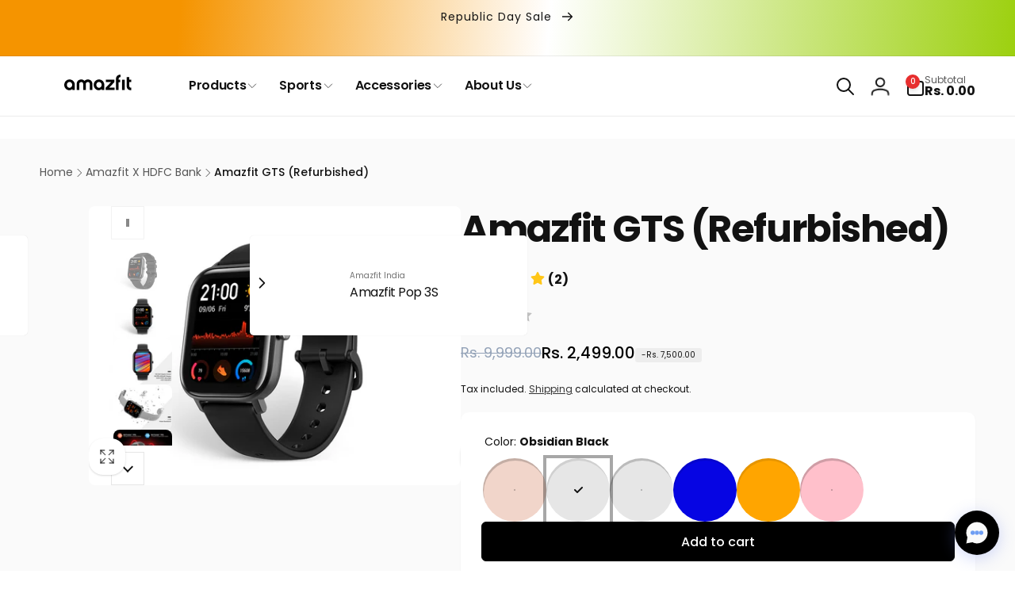

--- FILE ---
content_type: text/html; charset=utf-8
request_url: https://in.amazfit.com/collections/amazfit-x-hdfc-bank/products/amazfit-gts-gps-amoled-screen-offer-refurbished
body_size: 70176
content:
<!doctype html>
<html class="no-js" lang="en" dir="ltr">
  <head>
    
    <meta charset="utf-8">
    <meta http-equiv="X-UA-Compatible" content="IE=edge">
    <meta name="viewport" content="width=device-width,initial-scale=1">
    <meta name="theme-color" content="">
    <meta name="ahrefs-site-verification" content="d0e897904e719b4381fdabc978ec2a839533c55218985c3b3831fec992021255">
    <meta name="google-site-verification" content="pcQcnmkPrUqi5wVtHOxaCvfTbDxM2rnbTf1pArJmQz8">
    <!-- Google Tag Manager -->
    <script>
      (function(w,d,s,l,i){w[l]=w[l]||[];w[l].push({'gtm.start':
      new Date().getTime(),event:'gtm.js'});var f=d.getElementsByTagName(s)[0],
      j=d.createElement(s),dl=l!='dataLayer'?'&l='+l:'';j.async=true;j.src=
      'https://www.googletagmanager.com/gtm.js?id='+i+dl;f.parentNode.insertBefore(j,f);
      })(window,document,'script','dataLayer','GTM-MRVZMNS');
    </script>
    <!-- End Google Tag Manager -->

    <link rel="canonical" href="https://in.amazfit.com/products/amazfit-gts-gps-amoled-screen-offer-refurbished">
    <link rel="preconnect" href="https://cdn.shopify.com" crossorigin><link rel="icon" type="image/png" href="//in.amazfit.com/cdn/shop/files/logo1.webp?crop=center&height=32&v=1754579259&width=32">

    
<link rel="preload" as="font" href="//in.amazfit.com/cdn/fonts/poppins/poppins_n4.0ba78fa5af9b0e1a374041b3ceaadf0a43b41362.woff2" type="font/woff2" crossorigin><link rel="preload" as="font" href="//in.amazfit.com/cdn/fonts/poppins/poppins_n7.56758dcf284489feb014a026f3727f2f20a54626.woff2" type="font/woff2" crossorigin>
<title>
        Buy Amazfit GTS (Refurbished) @ 2499 on Amazfit India
</title>

      
        <meta name="description" content="Check offers on @ 2499">
      


<meta property="og:site_name" content="Amazfit India">
<meta property="og:url" content="https://in.amazfit.com/products/amazfit-gts-gps-amoled-screen-offer-refurbished">
<meta property="og:title" content="Buy Amazfit GTS (Refurbished) @ 2499 on Amazfit India">
<meta property="og:type" content="product">
<meta property="og:description" content="Check offers on @ 2499"><meta property="og:image" content="http://in.amazfit.com/cdn/shop/products/1_d3c9f6ff-526d-4eee-86cc-52952b33ad3b.png?v=1701612393">
  <meta property="og:image:secure_url" content="https://in.amazfit.com/cdn/shop/products/1_d3c9f6ff-526d-4eee-86cc-52952b33ad3b.png?v=1701612393">
  <meta property="og:image:width" content="1024">
  <meta property="og:image:height" content="768"><meta property="og:price:amount" content="2,499.00">
  <meta property="og:price:currency" content="INR"><meta name="twitter:site" content="@Amazfitin"><meta name="twitter:card" content="summary_large_image">
<meta name="twitter:title" content="Buy Amazfit GTS (Refurbished) @ 2499 on Amazfit India">
<meta name="twitter:description" content="Check offers on @ 2499">
<script>
      window.shopUrl = 'https://in.amazfit.com';
      window.routes = {
        cart_url: '/cart',
        cart_add_url: '/cart/add',
        cart_change_url: '/cart/change',
        cart_update_url: '/cart/update',
        predictive_search_url: '/search/suggest',
        search_url: '/search',
        product_recommendations_url: '/recommendations/products'
      };

      window.photoswipeUrls = {
        lib: '//in.amazfit.com/cdn/shop/t/42/assets/photoswipe.umd.min.js?v=26433048617275824511722495826',
        loaded: false
      };

      window.hasQuickAddDrawer = false;
      window.hasQuickViewModal = false;

      window.cartStrings = {
        error: `There was an error while updating your cart. Please try again.`,
        quantityError: `You can only add [quantity] of this item to your cart.`,
        success: `The product has been added to the cart.`
      }

      window.variantStrings = {
        addToCart: `Add to cart`,
        soldOut: `Sold Out`,
        unavailable: `Unavailable`,
        unavailable_with_option: `[value] - Unavailable`
      }

      window.accessibilityStrings = {
        imageAvailable: `Image [index] is now available in gallery view`,
        shareSuccess: `Link copied to clipboard`,
        copyToClipboard: `Copy link`,
        pauseSlideshow: `Pause slideshow`,
        playSlideshow: `Play slideshow`,countdownExpiredMsg: `The countdown timer has been expired.`
      };window.recentlyViewedStrings = {
          empty: "There are no recently viewed products."
        };window.moneyFormat = "Rs. {{amount}}";
      window.loadedBackgroundColorSwatches =false;
      window.currencyMain = "INR";
    </script><script>window.performance && window.performance.mark && window.performance.mark('shopify.content_for_header.start');</script><meta id="shopify-digital-wallet" name="shopify-digital-wallet" content="/26613710884/digital_wallets/dialog">
<link rel="alternate" type="application/json+oembed" href="https://in.amazfit.com/products/amazfit-gts-gps-amoled-screen-offer-refurbished.oembed">
<script async="async" src="/checkouts/internal/preloads.js?locale=en-IN"></script>
<script id="shopify-features" type="application/json">{"accessToken":"ff2d00e9cecad4f5d60e651df220e793","betas":["rich-media-storefront-analytics"],"domain":"in.amazfit.com","predictiveSearch":true,"shopId":26613710884,"locale":"en"}</script>
<script>var Shopify = Shopify || {};
Shopify.shop = "amazfit-india.myshopify.com";
Shopify.locale = "en";
Shopify.currency = {"active":"INR","rate":"1.0"};
Shopify.country = "IN";
Shopify.theme = {"name":"main_","id":128074678308,"schema_name":"Woodstock","schema_version":"1.5.1","theme_store_id":null,"role":"main"};
Shopify.theme.handle = "null";
Shopify.theme.style = {"id":null,"handle":null};
Shopify.cdnHost = "in.amazfit.com/cdn";
Shopify.routes = Shopify.routes || {};
Shopify.routes.root = "/";</script>
<script type="module">!function(o){(o.Shopify=o.Shopify||{}).modules=!0}(window);</script>
<script>!function(o){function n(){var o=[];function n(){o.push(Array.prototype.slice.apply(arguments))}return n.q=o,n}var t=o.Shopify=o.Shopify||{};t.loadFeatures=n(),t.autoloadFeatures=n()}(window);</script>
<script id="shop-js-analytics" type="application/json">{"pageType":"product"}</script>
<script defer="defer" async type="module" src="//in.amazfit.com/cdn/shopifycloud/shop-js/modules/v2/client.init-shop-cart-sync_BdyHc3Nr.en.esm.js"></script>
<script defer="defer" async type="module" src="//in.amazfit.com/cdn/shopifycloud/shop-js/modules/v2/chunk.common_Daul8nwZ.esm.js"></script>
<script type="module">
  await import("//in.amazfit.com/cdn/shopifycloud/shop-js/modules/v2/client.init-shop-cart-sync_BdyHc3Nr.en.esm.js");
await import("//in.amazfit.com/cdn/shopifycloud/shop-js/modules/v2/chunk.common_Daul8nwZ.esm.js");

  window.Shopify.SignInWithShop?.initShopCartSync?.({"fedCMEnabled":true,"windoidEnabled":true});

</script>
<script>(function() {
  var isLoaded = false;
  function asyncLoad() {
    if (isLoaded) return;
    isLoaded = true;
    var urls = ["https:\/\/plugin.brevo.com\/integrations\/api\/automation\/script?user_connection_id=6321638f2b17656fd912d000\u0026ma-key=7tq6msnph6w0vbqwwnqu8bv3\u0026shop=amazfit-india.myshopify.com","https:\/\/plugin.brevo.com\/integrations\/api\/sy\/cart_tracking\/script?ma-key=7tq6msnph6w0vbqwwnqu8bv3\u0026user_connection_id=6321638f2b17656fd912d000\u0026shop=amazfit-india.myshopify.com","https:\/\/convert.shipway.com\/dashboard\/js\/shpwidget.js?shop=amazfit-india.myshopify.com","https:\/\/sales-pop.carecart.io\/lib\/salesnotifier.js?shop=amazfit-india.myshopify.com","https:\/\/cdn.opinew.com\/js\/opinew-active.js?shop=amazfit-india.myshopify.com","https:\/\/sr-cdn.shiprocket.in\/sr-promise\/static\/uc.js?channel_id=4\u0026sr_company_id=716153\u0026shop=amazfit-india.myshopify.com","https:\/\/api.fastbundle.co\/scripts\/src.js?shop=amazfit-india.myshopify.com"];
    for (var i = 0; i < urls.length; i++) {
      var s = document.createElement('script');
      s.type = 'text/javascript';
      s.async = true;
      s.src = urls[i];
      var x = document.getElementsByTagName('script')[0];
      x.parentNode.insertBefore(s, x);
    }
  };
  if(window.attachEvent) {
    window.attachEvent('onload', asyncLoad);
  } else {
    window.addEventListener('load', asyncLoad, false);
  }
})();</script>
<script id="__st">var __st={"a":26613710884,"offset":19800,"reqid":"3ab33159-80b7-4289-afa5-87e79c859be7-1769026937","pageurl":"in.amazfit.com\/collections\/amazfit-x-hdfc-bank\/products\/amazfit-gts-gps-amoled-screen-offer-refurbished","u":"ff7a831df8fa","p":"product","rtyp":"product","rid":7299765665828};</script>
<script>window.ShopifyPaypalV4VisibilityTracking = true;</script>
<script id="captcha-bootstrap">!function(){'use strict';const t='contact',e='account',n='new_comment',o=[[t,t],['blogs',n],['comments',n],[t,'customer']],c=[[e,'customer_login'],[e,'guest_login'],[e,'recover_customer_password'],[e,'create_customer']],r=t=>t.map((([t,e])=>`form[action*='/${t}']:not([data-nocaptcha='true']) input[name='form_type'][value='${e}']`)).join(','),a=t=>()=>t?[...document.querySelectorAll(t)].map((t=>t.form)):[];function s(){const t=[...o],e=r(t);return a(e)}const i='password',u='form_key',d=['recaptcha-v3-token','g-recaptcha-response','h-captcha-response',i],f=()=>{try{return window.sessionStorage}catch{return}},m='__shopify_v',_=t=>t.elements[u];function p(t,e,n=!1){try{const o=window.sessionStorage,c=JSON.parse(o.getItem(e)),{data:r}=function(t){const{data:e,action:n}=t;return t[m]||n?{data:e,action:n}:{data:t,action:n}}(c);for(const[e,n]of Object.entries(r))t.elements[e]&&(t.elements[e].value=n);n&&o.removeItem(e)}catch(o){console.error('form repopulation failed',{error:o})}}const l='form_type',E='cptcha';function T(t){t.dataset[E]=!0}const w=window,h=w.document,L='Shopify',v='ce_forms',y='captcha';let A=!1;((t,e)=>{const n=(g='f06e6c50-85a8-45c8-87d0-21a2b65856fe',I='https://cdn.shopify.com/shopifycloud/storefront-forms-hcaptcha/ce_storefront_forms_captcha_hcaptcha.v1.5.2.iife.js',D={infoText:'Protected by hCaptcha',privacyText:'Privacy',termsText:'Terms'},(t,e,n)=>{const o=w[L][v],c=o.bindForm;if(c)return c(t,g,e,D).then(n);var r;o.q.push([[t,g,e,D],n]),r=I,A||(h.body.append(Object.assign(h.createElement('script'),{id:'captcha-provider',async:!0,src:r})),A=!0)});var g,I,D;w[L]=w[L]||{},w[L][v]=w[L][v]||{},w[L][v].q=[],w[L][y]=w[L][y]||{},w[L][y].protect=function(t,e){n(t,void 0,e),T(t)},Object.freeze(w[L][y]),function(t,e,n,w,h,L){const[v,y,A,g]=function(t,e,n){const i=e?o:[],u=t?c:[],d=[...i,...u],f=r(d),m=r(i),_=r(d.filter((([t,e])=>n.includes(e))));return[a(f),a(m),a(_),s()]}(w,h,L),I=t=>{const e=t.target;return e instanceof HTMLFormElement?e:e&&e.form},D=t=>v().includes(t);t.addEventListener('submit',(t=>{const e=I(t);if(!e)return;const n=D(e)&&!e.dataset.hcaptchaBound&&!e.dataset.recaptchaBound,o=_(e),c=g().includes(e)&&(!o||!o.value);(n||c)&&t.preventDefault(),c&&!n&&(function(t){try{if(!f())return;!function(t){const e=f();if(!e)return;const n=_(t);if(!n)return;const o=n.value;o&&e.removeItem(o)}(t);const e=Array.from(Array(32),(()=>Math.random().toString(36)[2])).join('');!function(t,e){_(t)||t.append(Object.assign(document.createElement('input'),{type:'hidden',name:u})),t.elements[u].value=e}(t,e),function(t,e){const n=f();if(!n)return;const o=[...t.querySelectorAll(`input[type='${i}']`)].map((({name:t})=>t)),c=[...d,...o],r={};for(const[a,s]of new FormData(t).entries())c.includes(a)||(r[a]=s);n.setItem(e,JSON.stringify({[m]:1,action:t.action,data:r}))}(t,e)}catch(e){console.error('failed to persist form',e)}}(e),e.submit())}));const S=(t,e)=>{t&&!t.dataset[E]&&(n(t,e.some((e=>e===t))),T(t))};for(const o of['focusin','change'])t.addEventListener(o,(t=>{const e=I(t);D(e)&&S(e,y())}));const B=e.get('form_key'),M=e.get(l),P=B&&M;t.addEventListener('DOMContentLoaded',(()=>{const t=y();if(P)for(const e of t)e.elements[l].value===M&&p(e,B);[...new Set([...A(),...v().filter((t=>'true'===t.dataset.shopifyCaptcha))])].forEach((e=>S(e,t)))}))}(h,new URLSearchParams(w.location.search),n,t,e,['guest_login'])})(!1,!0)}();</script>
<script integrity="sha256-4kQ18oKyAcykRKYeNunJcIwy7WH5gtpwJnB7kiuLZ1E=" data-source-attribution="shopify.loadfeatures" defer="defer" src="//in.amazfit.com/cdn/shopifycloud/storefront/assets/storefront/load_feature-a0a9edcb.js" crossorigin="anonymous"></script>
<script data-source-attribution="shopify.dynamic_checkout.dynamic.init">var Shopify=Shopify||{};Shopify.PaymentButton=Shopify.PaymentButton||{isStorefrontPortableWallets:!0,init:function(){window.Shopify.PaymentButton.init=function(){};var t=document.createElement("script");t.src="https://in.amazfit.com/cdn/shopifycloud/portable-wallets/latest/portable-wallets.en.js",t.type="module",document.head.appendChild(t)}};
</script>
<script data-source-attribution="shopify.dynamic_checkout.buyer_consent">
  function portableWalletsHideBuyerConsent(e){var t=document.getElementById("shopify-buyer-consent"),n=document.getElementById("shopify-subscription-policy-button");t&&n&&(t.classList.add("hidden"),t.setAttribute("aria-hidden","true"),n.removeEventListener("click",e))}function portableWalletsShowBuyerConsent(e){var t=document.getElementById("shopify-buyer-consent"),n=document.getElementById("shopify-subscription-policy-button");t&&n&&(t.classList.remove("hidden"),t.removeAttribute("aria-hidden"),n.addEventListener("click",e))}window.Shopify?.PaymentButton&&(window.Shopify.PaymentButton.hideBuyerConsent=portableWalletsHideBuyerConsent,window.Shopify.PaymentButton.showBuyerConsent=portableWalletsShowBuyerConsent);
</script>
<script data-source-attribution="shopify.dynamic_checkout.cart.bootstrap">document.addEventListener("DOMContentLoaded",(function(){function t(){return document.querySelector("shopify-accelerated-checkout-cart, shopify-accelerated-checkout")}if(t())Shopify.PaymentButton.init();else{new MutationObserver((function(e,n){t()&&(Shopify.PaymentButton.init(),n.disconnect())})).observe(document.body,{childList:!0,subtree:!0})}}));
</script>

<script>window.performance && window.performance.mark && window.performance.mark('shopify.content_for_header.end');</script>

    <script src="//in.amazfit.com/cdn/shop/t/42/assets/critical-global.js?v=111856675604901962641722495823" defer="defer"></script><style data-shopify>@font-face {
  font-family: Poppins;
  font-weight: 400;
  font-style: normal;
  font-display: swap;
  src: url("//in.amazfit.com/cdn/fonts/poppins/poppins_n4.0ba78fa5af9b0e1a374041b3ceaadf0a43b41362.woff2") format("woff2"),
       url("//in.amazfit.com/cdn/fonts/poppins/poppins_n4.214741a72ff2596839fc9760ee7a770386cf16ca.woff") format("woff");
}
@font-face {
  font-family: Poppins;
  font-weight: 700;
  font-style: normal;
  font-display: swap;
  src: url("//in.amazfit.com/cdn/fonts/poppins/poppins_n7.56758dcf284489feb014a026f3727f2f20a54626.woff2") format("woff2"),
       url("//in.amazfit.com/cdn/fonts/poppins/poppins_n7.f34f55d9b3d3205d2cd6f64955ff4b36f0cfd8da.woff") format("woff");
}
@font-face {
  font-family: Poppins;
  font-weight: 400;
  font-style: italic;
  font-display: swap;
  src: url("//in.amazfit.com/cdn/fonts/poppins/poppins_i4.846ad1e22474f856bd6b81ba4585a60799a9f5d2.woff2") format("woff2"),
       url("//in.amazfit.com/cdn/fonts/poppins/poppins_i4.56b43284e8b52fc64c1fd271f289a39e8477e9ec.woff") format("woff");
}
@font-face {
  font-family: Poppins;
  font-weight: 700;
  font-style: italic;
  font-display: swap;
  src: url("//in.amazfit.com/cdn/fonts/poppins/poppins_i7.42fd71da11e9d101e1e6c7932199f925f9eea42d.woff2") format("woff2"),
       url("//in.amazfit.com/cdn/fonts/poppins/poppins_i7.ec8499dbd7616004e21155106d13837fff4cf556.woff") format("woff");
}
@font-face {
  font-family: Poppins;
  font-weight: 500;
  font-style: normal;
  font-display: swap;
  src: url("//in.amazfit.com/cdn/fonts/poppins/poppins_n5.ad5b4b72b59a00358afc706450c864c3c8323842.woff2") format("woff2"),
       url("//in.amazfit.com/cdn/fonts/poppins/poppins_n5.33757fdf985af2d24b32fcd84c9a09224d4b2c39.woff") format("woff");
}
@font-face {
  font-family: Poppins;
  font-weight: 600;
  font-style: normal;
  font-display: swap;
  src: url("//in.amazfit.com/cdn/fonts/poppins/poppins_n6.aa29d4918bc243723d56b59572e18228ed0786f6.woff2") format("woff2"),
       url("//in.amazfit.com/cdn/fonts/poppins/poppins_n6.5f815d845fe073750885d5b7e619ee00e8111208.woff") format("woff");
}

.color-background-1 {
			--color-foreground: 18, 18, 18;
			--color-background: 255, 255, 255;
			--gradient-background: #ffffff;
			--color-button-text: 255, 255, 255;
			--color-button: 231, 46, 46;
			--color-sale-off-price: 231, 46, 46;
			--color-compare-at-price: 148, 163, 184;
			--color-review-stars: 251, 191, 36;
			--color-background-input: 250, 250, 250;--color-text-message-success: 22, 101, 52;
			--color-background-message-success: 239, 253, 244;
			--color-text-message-warning: 160, 98, 7;
			--color-background-message-warning: 254, 252, 232;
			--color-text-message-error: 152, 28, 27;
			--color-background-message-error: 254, 242, 242;	
		}
.color-background-2 {
			--color-foreground: 0, 0, 0;
			--color-background: 250, 250, 250;
			--gradient-background: #fafafa;
			--color-button-text: 255, 255, 255;
			--color-button: 37, 99, 235;
			--color-sale-off-price: 239, 68, 68;
			--color-compare-at-price: 148, 163, 184;
			--color-review-stars: 251, 191, 36;
			--color-background-input: 255, 255, 255;--color-text-message-success: 22, 101, 52;
			--color-background-message-success: 239, 253, 244;
			--color-text-message-warning: 160, 98, 7;
			--color-background-message-warning: 254, 252, 232;
			--color-text-message-error: 152, 28, 27;
			--color-background-message-error: 254, 242, 242;	
		}
.color-inverse {
			--color-foreground: 250, 250, 250;
			--color-background: 38, 38, 38;
			--gradient-background: #262626;
			--color-button-text: 255, 255, 255;
			--color-button: 44, 145, 244;
			--color-sale-off-price: 239, 68, 68;
			--color-compare-at-price: 115, 115, 115;
			--color-review-stars: 4, 69, 202;
			--color-background-input: 23, 23, 23;--color-text-message-success: 22, 101, 52;
			--color-background-message-success: 239, 253, 244;
			--color-text-message-warning: 160, 98, 7;
			--color-background-message-warning: 254, 252, 232;
			--color-text-message-error: 152, 28, 27;
			--color-background-message-error: 254, 242, 242;	
		}
.color-scheme-e20ced6d-2a24-45bc-8c2f-d53f1e87b453 {
			--color-foreground: 255, 255, 255;
			--color-background: 251, 24, 28;
			--gradient-background: #fb181c;
			--color-button-text: 255, 255, 255;
			--color-button: 251, 24, 28;
			--color-sale-off-price: 251, 24, 28;
			--color-compare-at-price: 148, 163, 184;
			--color-review-stars: 251, 191, 36;
			--color-background-input: 250, 250, 250;--color-text-message-success: 22, 101, 52;
			--color-background-message-success: 239, 253, 244;
			--color-text-message-warning: 160, 98, 7;
			--color-background-message-warning: 254, 252, 232;
			--color-text-message-error: 152, 28, 27;
			--color-background-message-error: 254, 242, 242;	
		}
.color-scheme-eab638ed-06d1-4655-b995-f255262b1a62 {
			--color-foreground: 255, 255, 255;
			--color-background: 25, 152, 255;
			--gradient-background: #1998ff;
			--color-button-text: 255, 255, 255;
			--color-button: 25, 152, 255;
			--color-sale-off-price: 239, 68, 68;
			--color-compare-at-price: 148, 163, 184;
			--color-review-stars: 251, 191, 36;
			--color-background-input: 250, 250, 250;--color-text-message-success: 22, 101, 52;
			--color-background-message-success: 239, 253, 244;
			--color-text-message-warning: 160, 98, 7;
			--color-background-message-warning: 254, 252, 232;
			--color-text-message-error: 152, 28, 27;
			--color-background-message-error: 254, 242, 242;	
		}
.color-scheme-c5b5d9c2-2ab8-4a00-a2d6-824e6cf13359 {
			--color-foreground: 18, 18, 18;
			--color-background: 255, 255, 255;
			--gradient-background: linear-gradient(275deg, rgba(156, 208, 14, 1) 4%, rgba(255, 255, 255, 1) 48.201%, rgba(245, 148, 0, 1) 83%);
			--color-button-text: 255, 255, 255;
			--color-button: 25, 152, 255;
			--color-sale-off-price: 239, 68, 68;
			--color-compare-at-price: 148, 163, 184;
			--color-review-stars: 251, 191, 36;
			--color-background-input: 250, 250, 250;--color-text-message-success: 22, 101, 52;
			--color-background-message-success: 239, 253, 244;
			--color-text-message-warning: 160, 98, 7;
			--color-background-message-warning: 254, 252, 232;
			--color-text-message-error: 152, 28, 27;
			--color-background-message-error: 254, 242, 242;	
		}
:root,.color-scheme-7b915e29-ee68-42f6-b11c-7176a4110504 {
			--color-foreground: 18, 18, 18;
			--color-background: 255, 255, 255;
			--gradient-background: linear-gradient(90deg, rgba(NaN, NaN, NaN, 1), rgba(255, 255, 255, 1) 51.439%, rgba(255, 154, 0, 1) 100%);
			--color-button-text: 255, 255, 255;
			--color-button: 0, 0, 0;
			--color-sale-off-price: 0, 0, 0;
			--color-compare-at-price: 148, 163, 184;
			--color-review-stars: 251, 191, 36;
			--color-background-input: 250, 250, 250;--color-text-message-success: 22, 101, 52;
			--color-background-message-success: 239, 253, 244;
			--color-text-message-warning: 160, 98, 7;
			--color-background-message-warning: 254, 252, 232;
			--color-text-message-error: 152, 28, 27;
			--color-background-message-error: 254, 242, 242;	
		}:root {
		--font-body-family: Poppins, sans-serif;
		--font-body-style: normal;
		--font-body-weight: 400;
		--font-body-weight-bold: 700;
		--font-body-weight-medium:500;
		--font-body-weight-large:600;

		--font-heading-family: Poppins, sans-serif;
		--font-heading-style: normal;
		--font-heading-weight: 400;
		--font-heading-weight-bold: 700;
		--font-heading-weight-rte-bold: 700;
		--font-heading-weight-semi-bold:600;
		--font-heading-weight-medium:500;

		--font-body-scale: 1.0;
		--font-heading-scale: 1.0;

		--color-global-shadow: 18, 18, 18;--font-button-family: var(--font-heading-family);
			--font-button-style: var(--font-heading-style);
			--font-button-weight: var(--font-heading-weight);
			--font-button-weight-medium: var(--font-heading-weight-medium);
			--font-button-scale: var(--font-heading-scale);
			--font-button-weight-bold: var(--font-heading-weight-semi-bold);--page-width: 144rem;
		--page-width-margin: 0rem;

		--transform-direction: -1;
		--left-holder: left;
		--right-holder: right;
		--center-holder: center;

		--product-card-text-alignment: var(--left-holder);
		--product-card-border-opacity: 0;
		--product-card-padding: 0;
		--product-card-shadow-position: -2rem;
		--product-card-shadow-opacity: 0.1;
		
		--collection-card-text-alignment: var(--left-holder);
		
		--color-sale-badge-foreground: 220, 38, 38;
		--color-sale-badge-background: 254, 242, 242;
		--color-sold-out-badge-foreground: 234, 92, 92;
		--color-sold-out-badge-background: 255, 255, 255;
		--color-custom-badge-1-foreground: 22, 163, 74;
		--color-custom-badge-1-background: 240, 253, 244;
		--color-custom-badge-2-foreground: 255, 255, 255;
		--color-custom-badge-2-background: 6, 5, 227;
		--color-custom-badge-3-foreground: 255, 255, 255;
		--color-custom-badge-3-background: 0, 0, 0;
		--color-custom-badge-4-foreground: 255, 255, 255;
		--color-custom-badge-4-background: 24, 206, 8;
		--color-custom-badge-5-foreground: 0, 0, 0;
		--color-custom-badge-5-background: 138, 255, 248;

		--spacing-sections-desktop: 0px;
		--spacing-sections-mobile: 0px;

		--grid-desktop-vertical-spacing: 28px;
		--grid-desktop-horizontal-spacing: 28px;
		--grid-mobile-vertical-spacing: 14px;
		--grid-mobile-horizontal-spacing: 14px;

		--variants-pills-color-radius:50%;
		--card-product-color-radius:50%;/* Deprecated variables - will be removed in the next version */
		--font-body-weight-500: var(--font-body-weight-medium);
	}

	:root, .color-background-1, .color-background-2, .color-inverse, .color-scheme-e20ced6d-2a24-45bc-8c2f-d53f1e87b453, .color-scheme-eab638ed-06d1-4655-b995-f255262b1a62, .color-scheme-c5b5d9c2-2ab8-4a00-a2d6-824e6cf13359, .color-scheme-7b915e29-ee68-42f6-b11c-7176a4110504 {
		--color-button-outline: var(--color-button-text);
		--color-button-text-outline: var(--color-button);
		--color-link: var(--color-foreground);
		--color-line: rgb(var(--color-foreground), .3);
		--color-card-hover: var(--color-foreground);
		--color-accent-text: var(--color-highlight);
		--color-price-foreground: var(--color-foreground);
		--color-review-stars-foreground: var(--color-review-stars);
		--color-highlight: var(--color-button);
	}

	body, .color-background-1, .color-background-2, .color-inverse, .color-scheme-e20ced6d-2a24-45bc-8c2f-d53f1e87b453, .color-scheme-eab638ed-06d1-4655-b995-f255262b1a62, .color-scheme-c5b5d9c2-2ab8-4a00-a2d6-824e6cf13359, .color-scheme-7b915e29-ee68-42f6-b11c-7176a4110504 {
		color: rgb(var(--color-foreground));
		background-color: rgb(var(--color-background));
	}*,
		*::before,
		*::after {
			box-sizing: inherit;
		}

		html {
			box-sizing: border-box;
			font-size: calc(var(--font-body-scale) * 62.5%);
			height: 100%;
		}

		body {
			display: grid;
			grid-template-rows: auto auto 1fr auto;
			grid-template-columns: 100%;
			min-height: 100%;
			margin: 0;
			font-size: 1.6rem;
			line-height: calc(1 + 0.6 / var(--font-body-scale));
			font-family: var(--font-body-family);
			font-style: var(--font-body-style);
			font-weight: var(--font-body-weight);
		}</style><link href="//in.amazfit.com/cdn/shop/t/42/assets/critical-base.css?v=38213609556363118781764165449" rel="stylesheet" type="text/css" media="all" />
    <link rel="stylesheet" href="//in.amazfit.com/cdn/shop/t/42/assets/component-card.css?v=21169732318601331531722495822" media="print" onload="this.media='all'">
    

    <script>
      document.documentElement.className = document.documentElement.className.replace('no-js', 'js');
      if (Shopify.designMode) {
        document.documentElement.classList.add('shopify-design-mode');
      }
    </script>

    <!-- Gem_Page_Header_Script -->
    
<link rel="preconnect" href="https://ucarecdn.com">
<link rel="dns-prefetch" href="https://ucarecdn.com">

<link rel="preconnect" href="https://d1um8515vdn9kb.cloudfront.net">
<link rel="dns-prefetch" href="https://d1um8515vdn9kb.cloudfront.net">

<link rel="preconnect" href="https://maxcdn.bootstrapcdn.com">
<link rel="dns-prefetch" href="https://maxcdn.bootstrapcdn.com">

<link rel="preconnect" href="https://fonts.gstatic.com">
<link rel="dns-prefetch" href="https://fonts.gstatic.com">

<link rel="preconnect" href="https://fonts.googleapis.com">
<link rel="dns-prefetch" href="https://fonts.googleapis.com">

    


    <!-- End_Gem_Page_Header_Script -->

    <style>
      .gryffeditor div:empty{
        display: block;
      }

      .gryffeditor [data-label="(P) Cart Button"] button.gf_add-to-cart:hover{
        cursor: pointer;
      }
    </style>

   
  <!-- BEGIN app block: shopify://apps/gempages-builder/blocks/embed-gp-script-head/20b379d4-1b20-474c-a6ca-665c331919f3 -->














<!-- END app block --><!-- BEGIN app block: shopify://apps/fbp-fast-bundle/blocks/fast_bundle/9e87fbe2-9041-4c23-acf5-322413994cef -->
  <!-- BEGIN app snippet: fast_bundle -->




<script>
    if (Math.random() < 0.05) {
      window.FastBundleRenderTimestamp = Date.now();
    }
    const newBaseUrl = 'https://sdk.fastbundle.co'
    const apiURL = 'https://api.fastbundle.co'
    const rbrAppUrl = `${newBaseUrl}/{version}/main.min.js`
    const rbrVendorUrl = `${newBaseUrl}/{version}/vendor.js`
    const rbrCartUrl = `${apiURL}/scripts/cart.js`
    const rbrStyleUrl = `${newBaseUrl}/{version}/main.min.css`

    const legacyRbrAppUrl = `${apiURL}/react-src/static/js/main.min.js`
    const legacyRbrStyleUrl = `${apiURL}/react-src/static/css/main.min.css`

    const previousScriptLoaded = Boolean(document.querySelectorAll(`script[src*="${newBaseUrl}"]`).length)
    const previousLegacyScriptLoaded = Boolean(document.querySelectorAll(`script[src*="${legacyRbrAppUrl}"]`).length)

    if (!(previousScriptLoaded || previousLegacyScriptLoaded)) {
        const FastBundleConf = {"enable_bap_modal":false,"frontend_version":"1.22.09","storefront_record_submitted":false,"use_shopify_prices":false,"currencies":[{"id":1576459485,"code":"INR","conversion_fee":1.0,"roundup_number":0.0,"rounding_enabled":true}],"is_active":true,"override_product_page_forms":false,"allow_funnel":false,"translations":[],"pid":"","bap_ids":[],"active_bundles_count":3,"use_color_swatch":false,"use_shop_price":false,"dropdown_color_swatch":true,"option_config":{},"enable_subscriptions":false,"has_fbt_bundle":false,"use_shopify_function_discount":true,"use_bundle_builder_modal":true,"use_cart_hidden_attributes":true,"bap_override_fetch":true,"invalid_bap_override_fetch":true,"volume_discount_add_on_override_fetch":true,"pmm_new_design":true,"merged_mix_and_match":true,"change_vd_product_picture":true,"buy_it_now":true,"rgn":957835,"baps":{},"has_multilingual_permission":true,"use_vd_templating":true,"use_payload_variant_id_in_fetch_override":true,"use_compare_at_price":false,"storefront_access_token":"483fba3c4fa480a99b0c62d7cbce27db","serverless_vd_display":false,"serverless_vd_discount":false,"products_with_add_on":{"7313994219556":true,"7862173630500":true,"7919679209508":true,"7941567414308":true,"7769224380452":true,"7888415424548":true,"7700997013540":true},"collections_with_add_on":{},"has_required_plan":true,"bundleBox":{"id":146179,"bundle_page_enabled":true,"bundle_page_style":null,"currency":"INR","currency_format":"Rs. %s","percentage_format":"%s%","show_sold_out":false,"track_inventory":true,"shop_page_external_script":"","page_external_script":"","shop_page_style":null,"shop_page_title":null,"shop_page_description":null,"app_version":"v2","show_logo":false,"show_info":false,"money_format":"amount","tax_factor":1.0,"primary_locale":"en","discount_code_prefix":"BUNDLE","is_active":true,"created":"2025-10-07T06:07:01.639171Z","updated":"2025-10-10T09:49:40.552662Z","title":"Don't miss this offer","style":null,"inject_selector":null,"mix_inject_selector":null,"fbt_inject_selector":null,"volume_inject_selector":".product-form__buttons.product-form__buttons--input.product-form__buttons--no-quantity.product-form__buttons-single","volume_variant_selector":null,"button_title":"Buy this bundle","bogo_button_title":"Buy {quantity} items","price_description":"Add bundle to cart | Save {discount}","version":"v2.3","bogo_version":"v1","nth_child":1,"redirect_to_cart":true,"column_numbers":3,"color":null,"btn_font_color":"white","add_to_cart_selector":null,"cart_info_version":"v2","button_position":"bottom","bundle_page_shape":"row","add_bundle_action":"cart-page","requested_bundle_action":null,"request_action_text":null,"cart_drawer_function":"","cart_drawer_function_svelte":"","theme_template":"light","external_script":"(function() {\n    window.rbrDiscountCheckLimit=1;\n});","pre_add_script":"","shop_external_script":"","shop_style":"","bap_inject_selector":"","bap_none_selector":"","bap_form_script":"","bap_button_selector":"","bap_style_object":{"standard":{"custom_code":{"main":{"custom_js":"","custom_css":""}},"product_detail":{"price_style":{"color":"#5e5e5e","fontSize":16,"fontFamily":""},"title_style":{"color":"#303030","fontSize":16,"fontFamily":""},"image_border":{"borderColor":"#e5e5e5"},"pluses_style":{"fill":"","width":""},"separator_line_style":{"backgroundColor":"#e5e5e5"},"variant_selector_style":{"color":"#000000","height":46,"backgroundColor":"#fafafa"}}},"mix_and_match":{"custom_code":{"main":{"custom_js":"","custom_css":""}},"product_detail":{"price_style":{"color":"#5e5e5e","fontSize":16,"fontFamily":""},"title_style":{"color":"#303030","fontSize":16,"fontFamily":""},"image_border":{"borderColor":"#e5e5e5"},"pluses_style":{"fill":"","width":""},"checkbox_style":{"checked":"","unchecked":"","checked_color":"#2c6ecb"},"quantities_style":{"color":"","backgroundColor":""},"product_card_style":{"checked_border":"","unchecked_border":"","checked_background":""},"separator_line_style":{"backgroundColor":"#e5e5e5"},"variant_selector_style":{"color":"#000000","height":46,"backgroundColor":"#fafafa"},"quantities_selector_style":{"color":"#000000","backgroundColor":"#fafafa"}}}},"bundles_page_style_object":null,"style_object":{"fbt":{"box":{"error":{"fill":"#D72C0D","color":"#D72C0D","fontSize":14,"fontFamily":"inherit","borderColor":"#E0B5B2","borderRadius":8,"backgroundColor":"#FFF4FA"},"title":{"color":"#191919","fontSize":22,"fontFamily":"inherit","fontWeight":600},"border":{"borderColor":"#CBCBCB","borderWidth":1,"borderRadius":12},"selected":{"borderColor":"#262626","borderWidth":1,"borderRadius":12,"separator_line_style":{"backgroundColor":"rgba(38, 38, 38, 0.2)"}},"poweredBy":{"color":"#191919","fontSize":14,"fontFamily":"inherit","fontWeight":400},"background":{"backgroundColor":"#FFFFFF"},"fastBundle":{"color":"#262626","fontSize":14,"fontFamily":"inherit","fontWeight":400},"description":{"color":"#191919","fontSize":18,"fontFamily":"inherit","fontWeight":500},"notSelected":{"borderColor":"rgba(203, 203, 203, 0.4)","borderWidth":1,"borderRadius":12,"separator_line_style":{"backgroundColor":"rgba(203, 203, 203, 0.2)"}},"sellingPlan":{"color":"#262626","fontSize":18,"fontFamily":"inherit","fontWeight":400,"borderColor":"#262626","borderRadius":8,"backgroundColor":"transparent"}},"plus":{"style":{"fill":"#FFFFFF","backgroundColor":"#262626"}},"title":{"style":{"color":"#191919","fontSize":18,"fontFamily":"inherit","fontWeight":500},"alignment":{"textAlign":"left"}},"button":{"border":{"borderColor":"transparent","borderRadius":8},"background":{"backgroundColor":"#262626"},"button_label":{"color":"#FFFFFF","fontSize":18,"fontFamily":"inherit","fontWeight":500},"button_position":{"position":"bottom"},"backgroundSecondary":{"backgroundColor":"rgba(38, 38, 38, 0.7)"},"button_labelSecondary":{"color":"#FFFFFF","fontSize":18,"fontFamily":"inherit","fontWeight":500}},"design":{"main":{"design":"modern"}},"option":{"final_price_style":{"color":"#191919","fontSize":16,"fontFamily":"inherit","fontWeight":500},"option_text_style":{"color":"#191919","fontSize":16,"fontFamily":"inherit"},"original_price_style":{"color":"rgba(25, 25, 25, 0.5)","fontSize":14,"fontFamily":"inherit"}},"innerBox":{"border":{"borderColor":"rgba(203, 203, 203, 0.4)","borderRadius":8},"background":{"backgroundColor":"rgba(255, 255, 255, 0.4)"}},"custom_code":{"main":{"custom_js":"","custom_css":""}},"soldOutBadge":{"background":{"backgroundColor":"#E8144B","borderTopRightRadius":8}},"total_section":{"text":{"color":"#191919","fontSize":16,"fontFamily":"inherit"},"border":{"borderRadius":8},"background":{"backgroundColor":"rgba(38, 38, 38, 0.05)"},"final_price_style":{"color":"#191919","fontSize":16,"fontFamily":"inherit"},"original_price_style":{"color":"rgba(25, 25, 25, 0.5)","fontSize":16,"fontFamily":"inherit"}},"discount_badge":{"background":{"backgroundColor":"#E8144B","borderTopLeftRadius":8},"text_style":{"color":"#FFFFFF","fontSize":14,"fontFamily":"inherit"}},"product_detail":{"price_style":{"color":"#191919","fontSize":16,"fontFamily":"inherit"},"title_style":{"color":"#191919","fontSize":16,"fontFamily":"inherit"},"image_border":{"borderColor":"rgba(203, 203, 203, 0.4)","borderRadius":6},"pluses_style":{"fill":"#FFFFFF","backgroundColor":"#262626"},"checkbox_style":{"checked_color":"#262626"},"subtitle_style":{"color":"rgba(25, 25, 25, 0.7)","fontSize":14,"fontFamily":"inherit","fontWeight":400},"final_price_style":{"color":"#191919","fontSize":16,"fontFamily":"inherit"},"original_price_style":{"color":"rgba(25, 25, 25, 0.5)","fontSize":16,"fontFamily":"inherit"},"separator_line_style":{"backgroundColor":"rgba(203, 203, 203, 0.2)"},"variant_selector_style":{"color":"#000000","borderColor":"#EBEBEB","borderRadius":6,"backgroundColor":"#FAFAFA"},"quantities_selector_style":{"color":"#000000","borderColor":"#EBEBEB","borderRadius":6,"backgroundColor":"#FAFAFA"}},"discount_options":{"applied":{"color":"#13A165","backgroundColor":"#E0FAEF"},"unApplied":{"color":"#5E5E5E","backgroundColor":"#F1F1F1"}},"collection_details":{"title_style":{"color":"#191919","fontSize":16,"fontFamily":"inherit"},"pluses_style":{"fill":"#FFFFFF","backgroundColor":"#262626"},"subtitle_style":{"color":"rgba(25, 25, 25, 0.7)","fontSize":14,"fontFamily":"inherit","fontWeight":400},"description_style":{"color":"rgba(25, 25, 25, 0.7)","fontSize":14,"fontFamily":"inherit","fontWeight":400},"separator_line_style":{"backgroundColor":"rgba(203, 203, 203, 0.2)"},"collection_image_border":{"borderColor":"rgba(203, 203, 203, 0.4)"}},"title_and_description":{"alignment":{"textAlign":"left"},"title_style":{"color":"#191919","fontSize":18,"fontFamily":"inherit","fontWeight":500},"subtitle_style":{"color":"rgba(25, 25, 25, 0.7)","fontSize":16,"fontFamily":"inherit","fontWeight":400},"description_style":{"color":"rgba(25, 25, 25, 0.7)","fontSize":16,"fontFamily":"inherit","fontWeight":400}}},"bogo":{"box":{"error":{"fill":"#D72C0D","color":"#D72C0D","fontSize":14,"fontFamily":"inherit","borderColor":"#E0B5B2","borderRadius":8,"backgroundColor":"#FFF4FA"},"title":{"color":"#191919","fontSize":22,"fontFamily":"inherit","fontWeight":600},"border":{"borderColor":"#CBCBCB","borderWidth":1,"borderRadius":12},"selected":{"borderColor":"#262626","borderWidth":1,"borderRadius":12,"separator_line_style":{"backgroundColor":"rgba(38, 38, 38, 0.2)"}},"poweredBy":{"color":"#191919","fontSize":14,"fontFamily":"inherit","fontWeight":400},"background":{"backgroundColor":"#FFFFFF"},"fastBundle":{"color":"#262626","fontSize":14,"fontFamily":"inherit","fontWeight":400},"description":{"color":"#191919","fontSize":18,"fontFamily":"inherit","fontWeight":500},"notSelected":{"borderColor":"rgba(203, 203, 203, 0.4)","borderWidth":1,"borderRadius":12,"separator_line_style":{"backgroundColor":"rgba(203, 203, 203, 0.2)"}},"sellingPlan":{"color":"#262626","fontSize":18,"fontFamily":"inherit","fontWeight":400,"borderColor":"#262626","borderRadius":8,"backgroundColor":"transparent"}},"plus":{"style":{"fill":"#FFFFFF","backgroundColor":"#262626"}},"title":{"style":{"color":"#191919","fontSize":18,"fontFamily":"inherit","fontWeight":500},"alignment":{"textAlign":"left"}},"button":{"border":{"borderColor":"transparent","borderRadius":8},"background":{"backgroundColor":"#262626"},"button_label":{"color":"#FFFFFF","fontSize":18,"fontFamily":"inherit","fontWeight":500},"button_position":{"position":"bottom"},"backgroundSecondary":{"backgroundColor":"rgba(38, 38, 38, 0.7)"},"button_labelSecondary":{"color":"#FFFFFF","fontSize":18,"fontFamily":"inherit","fontWeight":500}},"design":{"main":{"design":"modern"}},"option":{"final_price_style":{"color":"#191919","fontSize":16,"fontFamily":"inherit","fontWeight":500},"option_text_style":{"color":"#191919","fontSize":16,"fontFamily":"inherit"},"original_price_style":{"color":"rgba(25, 25, 25, 0.5)","fontSize":14,"fontFamily":"inherit"}},"innerBox":{"border":{"borderColor":"rgba(203, 203, 203, 0.4)","borderRadius":8},"background":{"backgroundColor":"rgba(255, 255, 255, 0.4)"}},"custom_code":{"main":{"custom_js":"","custom_css":""}},"soldOutBadge":{"background":{"backgroundColor":"#E8144B","borderTopRightRadius":8}},"total_section":{"text":{"color":"#191919","fontSize":16,"fontFamily":"inherit"},"border":{"borderRadius":8},"background":{"backgroundColor":"rgba(38, 38, 38, 0.05)"},"final_price_style":{"color":"#191919","fontSize":16,"fontFamily":"inherit"},"original_price_style":{"color":"rgba(25, 25, 25, 0.5)","fontSize":16,"fontFamily":"inherit"}},"discount_badge":{"background":{"backgroundColor":"#E8144B","borderTopLeftRadius":8},"text_style":{"color":"#FFFFFF","fontSize":14,"fontFamily":"inherit"}},"discount_label":{"background":{"backgroundColor":"#e7e7e7"},"text_style":{"color":"#000000"}},"product_detail":{"price_style":{"color":"#191919","fontSize":16,"fontFamily":"inherit"},"title_style":{"color":"#191919","fontSize":16,"fontFamily":"inherit"},"image_border":{"borderColor":"rgba(203, 203, 203, 0.4)","borderRadius":6},"pluses_style":{"fill":"#FFFFFF","backgroundColor":"#262626"},"checkbox_style":{"checked_color":"#262626"},"subtitle_style":{"color":"rgba(25, 25, 25, 0.7)","fontSize":14,"fontFamily":"inherit","fontWeight":400},"final_price_style":{"color":"#191919","fontSize":16,"fontFamily":"inherit"},"original_price_style":{"color":"rgba(25, 25, 25, 0.5)","fontSize":16,"fontFamily":"inherit"},"separator_line_style":{"backgroundColor":"rgba(203, 203, 203, 0.2)"},"variant_selector_style":{"color":"#000000","borderColor":"#EBEBEB","borderRadius":6,"backgroundColor":"#FAFAFA"},"quantities_selector_style":{"color":"#000000","borderColor":"#EBEBEB","borderRadius":6,"backgroundColor":"#FAFAFA"}},"discount_options":{"applied":{"color":"#13A165","backgroundColor":"#E0FAEF"},"unApplied":{"color":"#5E5E5E","backgroundColor":"#F1F1F1"}},"collection_details":{"title_style":{"color":"#191919","fontSize":16,"fontFamily":"inherit"},"pluses_style":{"fill":"#FFFFFF","backgroundColor":"#262626"},"subtitle_style":{"color":"rgba(25, 25, 25, 0.7)","fontSize":14,"fontFamily":"inherit","fontWeight":400},"description_style":{"color":"rgba(25, 25, 25, 0.7)","fontSize":14,"fontFamily":"inherit","fontWeight":400},"separator_line_style":{"backgroundColor":"rgba(203, 203, 203, 0.2)"},"collection_image_border":{"borderColor":"rgba(203, 203, 203, 0.4)"}},"title_and_description":{"alignment":{"textAlign":"left"},"title_style":{"color":"#191919","fontSize":18,"fontFamily":"inherit","fontWeight":500},"subtitle_style":{"color":"rgba(25, 25, 25, 0.7)","fontSize":16,"fontFamily":"inherit","fontWeight":400},"description_style":{"color":"rgba(25, 25, 25, 0.7)","fontSize":16,"fontFamily":"inherit","fontWeight":400}}},"bxgyf":{"box":{"error":{"fill":"#D72C0D","color":"#D72C0D","fontSize":14,"fontFamily":"inherit","borderColor":"#E0B5B2","borderRadius":8,"backgroundColor":"#FFF4FA"},"title":{"color":"#191919","fontSize":22,"fontFamily":"inherit","fontWeight":600},"border":{"borderColor":"#CBCBCB","borderWidth":1,"borderRadius":12},"selected":{"borderColor":"#262626","borderWidth":1,"borderRadius":12,"separator_line_style":{"backgroundColor":"rgba(38, 38, 38, 0.2)"}},"poweredBy":{"color":"#191919","fontSize":14,"fontFamily":"inherit","fontWeight":400},"background":{"backgroundColor":"#FFFFFF"},"fastBundle":{"color":"#262626","fontSize":14,"fontFamily":"inherit","fontWeight":400},"description":{"color":"#191919","fontSize":18,"fontFamily":"inherit","fontWeight":500},"notSelected":{"borderColor":"rgba(203, 203, 203, 0.4)","borderWidth":1,"borderRadius":12,"separator_line_style":{"backgroundColor":"rgba(203, 203, 203, 0.2)"}},"sellingPlan":{"color":"#262626","fontSize":18,"fontFamily":"inherit","fontWeight":400,"borderColor":"#262626","borderRadius":8,"backgroundColor":"transparent"}},"plus":{"style":{"fill":"#FFFFFF","backgroundColor":"#262626"}},"title":{"style":{"color":"#191919","fontSize":18,"fontFamily":"inherit","fontWeight":500},"alignment":{"textAlign":"left"}},"button":{"border":{"borderColor":"transparent","borderRadius":8},"background":{"backgroundColor":"#262626"},"button_label":{"color":"#FFFFFF","fontSize":18,"fontFamily":"inherit","fontWeight":500},"button_position":{"position":"bottom"},"backgroundSecondary":{"backgroundColor":"rgba(38, 38, 38, 0.7)"},"button_labelSecondary":{"color":"#FFFFFF","fontSize":18,"fontFamily":"inherit","fontWeight":500}},"design":{"main":{"design":"modern"}},"option":{"final_price_style":{"color":"#191919","fontSize":16,"fontFamily":"inherit","fontWeight":500},"option_text_style":{"color":"#191919","fontSize":16,"fontFamily":"inherit"},"original_price_style":{"color":"rgba(25, 25, 25, 0.5)","fontSize":14,"fontFamily":"inherit"}},"innerBox":{"border":{"borderColor":"rgba(203, 203, 203, 0.4)","borderRadius":8},"background":{"backgroundColor":"rgba(255, 255, 255, 0.4)"}},"custom_code":{"main":{"custom_js":"","custom_css":""}},"soldOutBadge":{"background":{"backgroundColor":"#E8144B","borderTopRightRadius":8}},"total_section":{"text":{"color":"#191919","fontSize":16,"fontFamily":"inherit"},"border":{"borderRadius":8},"background":{"backgroundColor":"rgba(38, 38, 38, 0.05)"},"final_price_style":{"color":"#191919","fontSize":16,"fontFamily":"inherit"},"original_price_style":{"color":"rgba(25, 25, 25, 0.5)","fontSize":16,"fontFamily":"inherit"}},"discount_badge":{"background":{"backgroundColor":"#E8144B","borderTopLeftRadius":8},"text_style":{"color":"#FFFFFF","fontSize":14,"fontFamily":"inherit"}},"product_detail":{"price_style":{"color":"#191919","fontSize":16,"fontFamily":"inherit"},"title_style":{"color":"#191919","fontSize":16,"fontFamily":"inherit"},"image_border":{"borderColor":"rgba(203, 203, 203, 0.4)","borderRadius":6},"pluses_style":{"fill":"#FFFFFF","backgroundColor":"#262626"},"checkbox_style":{"checked_color":"#262626"},"subtitle_style":{"color":"rgba(25, 25, 25, 0.7)","fontSize":14,"fontFamily":"inherit","fontWeight":400},"final_price_style":{"color":"#191919","fontSize":16,"fontFamily":"inherit"},"original_price_style":{"color":"rgba(25, 25, 25, 0.5)","fontSize":16,"fontFamily":"inherit"},"separator_line_style":{"backgroundColor":"rgba(203, 203, 203, 0.2)"},"variant_selector_style":{"color":"#000000","borderColor":"#EBEBEB","borderRadius":6,"backgroundColor":"#FAFAFA"},"quantities_selector_style":{"color":"#000000","borderColor":"#EBEBEB","borderRadius":6,"backgroundColor":"#FAFAFA"}},"discount_options":{"applied":{"color":"#13A165","backgroundColor":"#E0FAEF"},"unApplied":{"color":"#5E5E5E","backgroundColor":"#F1F1F1"}},"collection_details":{"title_style":{"color":"#191919","fontSize":16,"fontFamily":"inherit"},"pluses_style":{"fill":"#FFFFFF","backgroundColor":"#262626"},"subtitle_style":{"color":"rgba(25, 25, 25, 0.7)","fontSize":14,"fontFamily":"inherit","fontWeight":400},"description_style":{"color":"rgba(25, 25, 25, 0.7)","fontSize":14,"fontFamily":"inherit","fontWeight":400},"separator_line_style":{"backgroundColor":"rgba(203, 203, 203, 0.2)"},"collection_image_border":{"borderColor":"rgba(203, 203, 203, 0.4)"}},"title_and_description":{"alignment":{"textAlign":"left"},"title_style":{"color":"#191919","fontSize":18,"fontFamily":"inherit","fontWeight":500},"subtitle_style":{"color":"rgba(25, 25, 25, 0.7)","fontSize":16,"fontFamily":"inherit","fontWeight":400},"description_style":{"color":"rgba(25, 25, 25, 0.7)","fontSize":16,"fontFamily":"inherit","fontWeight":400}}},"standard":{"box":{"error":{"fill":"#D72C0D","color":"#D72C0D","fontSize":14,"fontFamily":"inherit","borderColor":"#E0B5B2","borderRadius":8,"backgroundColor":"#FFF4FA"},"title":{"color":"#191919","fontSize":22,"fontFamily":"inherit","fontWeight":600},"border":{"borderColor":"#CBCBCB","borderWidth":1,"borderRadius":12},"selected":{"borderColor":"#262626","borderWidth":1,"borderRadius":12,"separator_line_style":{"backgroundColor":"rgba(38, 38, 38, 0.2)"}},"poweredBy":{"color":"#191919","fontSize":14,"fontFamily":"inherit","fontWeight":400},"background":{"backgroundColor":"#FFFFFF"},"fastBundle":{"color":"#262626","fontSize":14,"fontFamily":"inherit","fontWeight":400},"description":{"color":"#191919","fontSize":18,"fontFamily":"inherit","fontWeight":500},"notSelected":{"borderColor":"rgba(203, 203, 203, 0.4)","borderWidth":1,"borderRadius":12,"separator_line_style":{"backgroundColor":"rgba(203, 203, 203, 0.2)"}},"sellingPlan":{"color":"#262626","fontSize":18,"fontFamily":"inherit","fontWeight":400,"borderColor":"#262626","borderRadius":8,"backgroundColor":"transparent"}},"plus":{"style":{"fill":"#FFFFFF","backgroundColor":"#262626"}},"title":{"style":{"color":"#191919","fontSize":18,"fontFamily":"inherit","fontWeight":500},"alignment":{"textAlign":"left"}},"button":{"border":{"borderColor":"transparent","borderRadius":8},"background":{"backgroundColor":"#262626"},"button_label":{"color":"#FFFFFF","fontSize":18,"fontFamily":"inherit","fontWeight":500},"button_position":{"position":"bottom"},"backgroundSecondary":{"backgroundColor":"rgba(38, 38, 38, 0.7)"},"button_labelSecondary":{"color":"#FFFFFF","fontSize":18,"fontFamily":"inherit","fontWeight":500}},"design":{"main":{"design":"minimal"}},"option":{"final_price_style":{"color":"#191919","fontSize":16,"fontFamily":"inherit","fontWeight":500},"option_text_style":{"color":"#191919","fontSize":16,"fontFamily":"inherit"},"original_price_style":{"color":"rgba(25, 25, 25, 0.5)","fontSize":14,"fontFamily":"inherit"}},"innerBox":{"border":{"borderColor":"rgba(203, 203, 203, 0.4)","borderRadius":8},"background":{"backgroundColor":"rgba(255, 255, 255, 0.4)"}},"custom_code":{"main":{"custom_js":"","custom_css":""}},"soldOutBadge":{"background":{"backgroundColor":"#E8144B","borderTopRightRadius":8}},"total_section":{"text":{"color":"#191919","fontSize":16,"fontFamily":"inherit"},"border":{"borderRadius":8},"background":{"backgroundColor":"rgba(38, 38, 38, 0.05)"},"final_price_style":{"color":"#191919","fontSize":16,"fontFamily":"inherit"},"original_price_style":{"color":"rgba(25, 25, 25, 0.5)","fontSize":16,"fontFamily":"inherit"}},"discount_badge":{"background":{"backgroundColor":"#E8144B","borderTopLeftRadius":8},"text_style":{"color":"#FFFFFF","fontSize":14,"fontFamily":"inherit"}},"product_detail":{"price_style":{"color":"#191919","fontSize":16,"fontFamily":"inherit"},"title_style":{"color":"#191919","fontSize":16,"fontFamily":"inherit"},"image_border":{"borderColor":"rgba(203, 203, 203, 0.4)","borderRadius":6},"pluses_style":{"fill":"#FFFFFF","backgroundColor":"#262626"},"checkbox_style":{"checked_color":"#262626"},"subtitle_style":{"color":"rgba(25, 25, 25, 0.7)","fontSize":14,"fontFamily":"inherit","fontWeight":400},"final_price_style":{"color":"#191919","fontSize":16,"fontFamily":"inherit"},"original_price_style":{"color":"rgba(25, 25, 25, 0.5)","fontSize":16,"fontFamily":"inherit"},"separator_line_style":{"backgroundColor":"rgba(203, 203, 203, 0.2)"},"variant_selector_style":{"color":"#000000","borderColor":"#EBEBEB","borderRadius":6,"backgroundColor":"#FAFAFA"},"quantities_selector_style":{"color":"#000000","borderColor":"#EBEBEB","borderRadius":6,"backgroundColor":"#FAFAFA"}},"discount_options":{"applied":{"color":"#13A165","backgroundColor":"#E0FAEF"},"unApplied":{"color":"#5E5E5E","backgroundColor":"#F1F1F1"}},"collection_details":{"title_style":{"color":"#191919","fontSize":16,"fontFamily":"inherit"},"pluses_style":{"fill":"#FFFFFF","backgroundColor":"#262626"},"subtitle_style":{"color":"rgba(25, 25, 25, 0.7)","fontSize":14,"fontFamily":"inherit","fontWeight":400},"description_style":{"color":"rgba(25, 25, 25, 0.7)","fontSize":14,"fontFamily":"inherit","fontWeight":400},"separator_line_style":{"backgroundColor":"rgba(203, 203, 203, 0.2)"},"collection_image_border":{"borderColor":"rgba(203, 203, 203, 0.4)"}},"title_and_description":{"alignment":{"textAlign":"left"},"title_style":{"color":"#191919","fontSize":18,"fontFamily":"inherit","fontWeight":500},"subtitle_style":{"color":"rgba(25, 25, 25, 0.7)","fontSize":16,"fontFamily":"inherit","fontWeight":400},"description_style":{"color":"rgba(25, 25, 25, 0.7)","fontSize":16,"fontFamily":"inherit","fontWeight":400}}},"mix_and_match":{"box":{"error":{"fill":"#D72C0D","color":"#D72C0D","fontSize":14,"fontFamily":"inherit","borderColor":"#E0B5B2","borderRadius":8,"backgroundColor":"#FFF4FA"},"title":{"color":"#191919","fontSize":22,"fontFamily":"inherit","fontWeight":600},"border":{"borderColor":"#CBCBCB","borderWidth":1,"borderRadius":12},"selected":{"borderColor":"#262626","borderWidth":1,"borderRadius":12,"separator_line_style":{"backgroundColor":"rgba(38, 38, 38, 0.2)"}},"poweredBy":{"color":"#191919","fontSize":14,"fontFamily":"inherit","fontWeight":400},"background":{"backgroundColor":"#FFFFFF"},"fastBundle":{"color":"#262626","fontSize":14,"fontFamily":"inherit","fontWeight":400},"description":{"color":"#191919","fontSize":18,"fontFamily":"inherit","fontWeight":500},"notSelected":{"borderColor":"rgba(203, 203, 203, 0.4)","borderWidth":1,"borderRadius":12,"separator_line_style":{"backgroundColor":"rgba(203, 203, 203, 0.2)"}},"sellingPlan":{"color":"#262626","fontSize":18,"fontFamily":"inherit","fontWeight":400,"borderColor":"#262626","borderRadius":8,"backgroundColor":"transparent"}},"plus":{"style":{"fill":"#FFFFFF","backgroundColor":"#262626"}},"title":{"style":{"color":"#191919","fontSize":18,"fontFamily":"inherit","fontWeight":500},"alignment":{"textAlign":"left"}},"button":{"border":{"borderColor":"transparent","borderRadius":8},"background":{"backgroundColor":"#262626"},"button_label":{"color":"#FFFFFF","fontSize":18,"fontFamily":"inherit","fontWeight":500},"button_position":{"position":"bottom"},"backgroundSecondary":{"backgroundColor":"rgba(38, 38, 38, 0.7)"},"button_labelSecondary":{"color":"#FFFFFF","fontSize":18,"fontFamily":"inherit","fontWeight":500}},"design":{"main":{"design":"modern"}},"option":{"final_price_style":{"color":"#191919","fontSize":16,"fontFamily":"inherit","fontWeight":500},"option_text_style":{"color":"#191919","fontSize":16,"fontFamily":"inherit"},"original_price_style":{"color":"rgba(25, 25, 25, 0.5)","fontSize":14,"fontFamily":"inherit"}},"innerBox":{"border":{"borderColor":"rgba(203, 203, 203, 0.4)","borderRadius":8},"background":{"backgroundColor":"rgba(255, 255, 255, 0.4)"}},"custom_code":{"main":{"custom_js":"","custom_css":""}},"soldOutBadge":{"background":{"backgroundColor":"#E8144B","borderTopRightRadius":8}},"total_section":{"text":{"color":"#191919","fontSize":16,"fontFamily":"inherit"},"border":{"borderRadius":8},"background":{"backgroundColor":"rgba(38, 38, 38, 0.05)"},"final_price_style":{"color":"#191919","fontSize":16,"fontFamily":"inherit"},"original_price_style":{"color":"rgba(25, 25, 25, 0.5)","fontSize":16,"fontFamily":"inherit"}},"discount_badge":{"background":{"backgroundColor":"#E8144B","borderTopLeftRadius":8},"text_style":{"color":"#FFFFFF","fontSize":14,"fontFamily":"inherit"}},"product_detail":{"price_style":{"color":"#191919","fontSize":16,"fontFamily":"inherit"},"title_style":{"color":"#191919","fontSize":16,"fontFamily":"inherit"},"image_border":{"borderColor":"rgba(203, 203, 203, 0.4)","borderRadius":6},"pluses_style":{"fill":"#FFFFFF","backgroundColor":"#262626"},"checkbox_style":{"checked_color":"#262626"},"subtitle_style":{"color":"rgba(25, 25, 25, 0.7)","fontSize":14,"fontFamily":"inherit","fontWeight":400},"final_price_style":{"color":"#191919","fontSize":16,"fontFamily":"inherit"},"original_price_style":{"color":"rgba(25, 25, 25, 0.5)","fontSize":16,"fontFamily":"inherit"},"separator_line_style":{"backgroundColor":"rgba(203, 203, 203, 0.2)"},"variant_selector_style":{"color":"#000000","borderColor":"#EBEBEB","borderRadius":6,"backgroundColor":"#FAFAFA"},"quantities_selector_style":{"color":"#000000","borderColor":"#EBEBEB","borderRadius":6,"backgroundColor":"#FAFAFA"}},"discount_options":{"applied":{"color":"#13A165","backgroundColor":"#E0FAEF"},"unApplied":{"color":"#5E5E5E","backgroundColor":"#F1F1F1"}},"collection_details":{"title_style":{"color":"#191919","fontSize":16,"fontFamily":"inherit"},"pluses_style":{"fill":"#FFFFFF","backgroundColor":"#262626"},"subtitle_style":{"color":"rgba(25, 25, 25, 0.7)","fontSize":14,"fontFamily":"inherit","fontWeight":400},"description_style":{"color":"rgba(25, 25, 25, 0.7)","fontSize":14,"fontFamily":"inherit","fontWeight":400},"separator_line_style":{"backgroundColor":"rgba(203, 203, 203, 0.2)"},"collection_image_border":{"borderColor":"rgba(203, 203, 203, 0.4)"}},"title_and_description":{"alignment":{"textAlign":"left"},"title_style":{"color":"#191919","fontSize":18,"fontFamily":"inherit","fontWeight":500},"subtitle_style":{"color":"rgba(25, 25, 25, 0.7)","fontSize":16,"fontFamily":"inherit","fontWeight":400},"description_style":{"color":"rgba(25, 25, 25, 0.7)","fontSize":16,"fontFamily":"inherit","fontWeight":400}}},"col_mix_and_match":{"box":{"error":{"fill":"#D72C0D","color":"#D72C0D","fontSize":14,"fontFamily":"inherit","borderColor":"#E0B5B2","borderRadius":8,"backgroundColor":"#FFF4FA"},"title":{"color":"#191919","fontSize":22,"fontFamily":"inherit","fontWeight":600},"border":{"borderColor":"#CBCBCB","borderWidth":1,"borderRadius":12},"selected":{"borderColor":"#262626","borderWidth":1,"borderRadius":12,"separator_line_style":{"backgroundColor":"rgba(38, 38, 38, 0.2)"}},"poweredBy":{"color":"#191919","fontSize":14,"fontFamily":"inherit","fontWeight":400},"background":{"backgroundColor":"#FFFFFF"},"fastBundle":{"color":"#262626","fontSize":14,"fontFamily":"inherit","fontWeight":400},"description":{"color":"#191919","fontSize":18,"fontFamily":"inherit","fontWeight":500},"notSelected":{"borderColor":"rgba(203, 203, 203, 0.4)","borderWidth":1,"borderRadius":12,"separator_line_style":{"backgroundColor":"rgba(203, 203, 203, 0.2)"}},"sellingPlan":{"color":"#262626","fontSize":18,"fontFamily":"inherit","fontWeight":400,"borderColor":"#262626","borderRadius":8,"backgroundColor":"transparent"}},"plus":{"style":{"fill":"#FFFFFF","backgroundColor":"#262626"}},"title":{"style":{"color":"#191919","fontSize":18,"fontFamily":"inherit","fontWeight":500},"alignment":{"textAlign":"left"}},"button":{"border":{"borderColor":"transparent","borderRadius":8},"background":{"backgroundColor":"#262626"},"button_label":{"color":"#FFFFFF","fontSize":18,"fontFamily":"inherit","fontWeight":500},"button_position":{"position":"bottom"},"backgroundSecondary":{"backgroundColor":"rgba(38, 38, 38, 0.7)"},"button_labelSecondary":{"color":"#FFFFFF","fontSize":18,"fontFamily":"inherit","fontWeight":500}},"design":{"main":{"design":"modern"}},"option":{"final_price_style":{"color":"#191919","fontSize":16,"fontFamily":"inherit","fontWeight":500},"option_text_style":{"color":"#191919","fontSize":16,"fontFamily":"inherit"},"original_price_style":{"color":"rgba(25, 25, 25, 0.5)","fontSize":14,"fontFamily":"inherit"}},"innerBox":{"border":{"borderColor":"rgba(203, 203, 203, 0.4)","borderRadius":8},"background":{"backgroundColor":"rgba(255, 255, 255, 0.4)"}},"custom_code":{"main":{"custom_js":"","custom_css":""}},"soldOutBadge":{"background":{"backgroundColor":"#E8144B","borderTopRightRadius":8}},"total_section":{"text":{"color":"#191919","fontSize":16,"fontFamily":"inherit"},"border":{"borderRadius":8},"background":{"backgroundColor":"rgba(38, 38, 38, 0.05)"},"final_price_style":{"color":"#191919","fontSize":16,"fontFamily":"inherit"},"original_price_style":{"color":"rgba(25, 25, 25, 0.5)","fontSize":16,"fontFamily":"inherit"}},"discount_badge":{"background":{"backgroundColor":"#E8144B","borderTopLeftRadius":8},"text_style":{"color":"#FFFFFF","fontSize":14,"fontFamily":"inherit"}},"product_detail":{"price_style":{"color":"#191919","fontSize":16,"fontFamily":"inherit"},"title_style":{"color":"#191919","fontSize":16,"fontFamily":"inherit"},"image_border":{"borderColor":"rgba(203, 203, 203, 0.4)","borderRadius":6},"pluses_style":{"fill":"#FFFFFF","backgroundColor":"#262626"},"checkbox_style":{"checked_color":"#262626"},"subtitle_style":{"color":"rgba(25, 25, 25, 0.7)","fontSize":14,"fontFamily":"inherit","fontWeight":400},"final_price_style":{"color":"#191919","fontSize":16,"fontFamily":"inherit"},"original_price_style":{"color":"rgba(25, 25, 25, 0.5)","fontSize":16,"fontFamily":"inherit"},"separator_line_style":{"backgroundColor":"rgba(203, 203, 203, 0.2)"},"variant_selector_style":{"color":"#000000","borderColor":"#EBEBEB","borderRadius":6,"backgroundColor":"#FAFAFA"},"quantities_selector_style":{"color":"#000000","borderColor":"#EBEBEB","borderRadius":6,"backgroundColor":"#FAFAFA"}},"discount_options":{"applied":{"color":"#13A165","backgroundColor":"#E0FAEF"},"unApplied":{"color":"#5E5E5E","backgroundColor":"#F1F1F1"}},"collection_details":{"title_style":{"color":"#191919","fontSize":16,"fontFamily":"inherit"},"pluses_style":{"fill":"#FFFFFF","backgroundColor":"#262626"},"subtitle_style":{"color":"rgba(25, 25, 25, 0.7)","fontSize":14,"fontFamily":"inherit","fontWeight":400},"description_style":{"color":"rgba(25, 25, 25, 0.7)","fontSize":14,"fontFamily":"inherit","fontWeight":400},"separator_line_style":{"backgroundColor":"rgba(203, 203, 203, 0.2)"},"collection_image_border":{"borderColor":"rgba(203, 203, 203, 0.4)"}},"title_and_description":{"alignment":{"textAlign":"left"},"title_style":{"color":"#191919","fontSize":18,"fontFamily":"inherit","fontWeight":500},"subtitle_style":{"color":"rgba(25, 25, 25, 0.7)","fontSize":16,"fontFamily":"inherit","fontWeight":400},"description_style":{"color":"rgba(25, 25, 25, 0.7)","fontSize":16,"fontFamily":"inherit","fontWeight":400}}}},"old_style_object":null,"zero_discount_btn_title":"Add to cart","mix_btn_title":"Add selected to cart","collection_btn_title":"Add selected to cart","cart_page_issue":null,"cart_drawer_issue":null,"volume_btn_title":"Add {quantity} | save {discount}","badge_color":"#C30000","badge_price_description":"Save {discount}!","use_discount_on_cookie":true,"show_bap_buy_button":false,"bap_version":"v1","bap_price_selector":null,"bap_compare_price_selector":null,"bundles_display":"vertical","use_first_variant":true,"shop":123055},"bundlePageInfo":{"title":null,"description":null,"enabled":true,"handle":"bundles","shop_style":null,"shop_external_script":"","style":null,"external_script":"","bundles_alignment":"bottom","bundles_display":"horizontal"},"cartInfo":{"id":146190,"currency":"INR","currency_format":"Rs. %s","box_discount_description":"Add bundle to cart | Save {discount}","box_button_title":"Buy this bundle","free_shipping_translation":null,"shipping_cost_translation":null,"is_reference":false,"subtotal_selector":null,"subtotal_price_selector":null,"subtotal_title_selector":null,"line_items_selector":null,"discount_tag_html":null,"free_shipping_tag":null,"form_subtotal_selector":null,"form_subtotal_price_selector":null,"form_line_items_selector":null,"form_discount_html_tag":null,"form_free_shipping_tag":null,"external_script":"","funnel_show_method":"three_seconds","funnel_popup_title":"Complete your cart with this bundle and save","funnel_alert":"This item is already in your cart.","funnel_discount_description":"save {discount}","style":"","shop_style":null,"shop_external_script":"","funnel_color":"","funnel_badge_color":"","style_object":{"standard":{"box":{"background":{"backgroundColor":"#ffffff"}},"badge":{"main":{"switchBtn":""},"background":{"backgroundColor":""},"text_style":{"color":"","total":"","fontSize":"","fontFamily":""}},"button":{"background":{"backgroundColor":"#000000"},"button_label":{"color":"#ffffff","fontSize":16,"fontFamily":"","price_description":"","zero_discount_btn_title":""}},"custom_code":{"main":{"custom_js":"","custom_css":""}},"bundle_title":{"style":{"color":"#303030","fontSize":22,"fontFamily":""},"alignment":{"textAlign":"left"}},"pop_up_title":{"style":{"color":"","fontSize":"","fontFamily":"","price_description":""},"alignment":{"textAlign":"left"}},"total_section":{"text":{"color":"#303030","fontSize":16,"fontFamily":""},"background":{"backgroundColor":"#e5e5e5"},"final_price_style":{"color":"#008060","fontSize":16,"fontFamily":""},"original_price_style":{"color":"#D72C0D","fontSize":16,"fontFamily":""}},"product_detail":{"price_style":{"color":"#5e5e5e","fontSize":16,"fontFamily":""},"title_style":{"color":"#303030","fontSize":16,"fontFamily":""},"image_border":{"borderColor":"#e5e5e5"},"pluses_style":{"fill":"#000000","width":16},"variant_selector_style":{"color":"#5e5e5e","height":"","backgroundColor":"#FAFAFA"}},"pre_selected_products":{"final_price_style":{"color":"","total":"","fontSize":"","fontFamily":""}}}},"old_style_object":null,"funnel_button_description":"Buy this bundle | Save {discount}","funnel_injection_constraint":"","show_discount_section":false,"discount_section_style":null,"discount_section_selector":null,"reload_after_change_detection":false,"app_version":"v2","show_info":false,"box_zero_discount_title":"Add to cart"}};
        FastBundleConf.pid = '7299765665828';
        FastBundleConf.domain = 'amazfit-india.myshopify.com';
        window.FastBundleConf = FastBundleConf;

        // add random generated number query parameter to clear the cache
        const urlQueryParameter = `?rgn=${FastBundleConf?.rgn}`
        const version = FastBundleConf?.frontend_version || '1.0.0'

        const preconnectLink = document.createElement('link');
        preconnectLink.rel = 'preconnect';
        preconnectLink.href = newBaseUrl;

        const vendorScript = document.createElement('link')
        vendorScript.rel = 'modulepreload'
        vendorScript.href = rbrVendorUrl.replace('{version}', version)

        const appScript = document.createElement('script');
        appScript.src = rbrAppUrl.replace('{version}', version);
        appScript.defer = true;
        appScript.type = 'module';

        const cartScript = document.createElement('script');
        cartScript.src = rbrCartUrl + urlQueryParameter;
        cartScript.defer = true;
        cartScript.type = 'text/javascript';

        const style = document.createElement('link')
        style.rel = 'stylesheet'
        style.href = rbrStyleUrl.replace('{version}', version);

        document.head.appendChild(preconnectLink);
        document.head.appendChild(vendorScript)
        document.head.appendChild(appScript)
        document.head.appendChild(cartScript)
        document.head.appendChild(style)
    }
    // if the product id is set and the bap_override_fetch is not set, we add the style to the theme to hide the add to cart buttons
    if (window.FastBundleConf?.pid && !window.FastBundleConf?.bap_override_fetch) {
        if (window.FastBundleConf.bap_ids.includes(+window.FastBundleConf.pid)) {
            const styleElement = document.createElement('style')
            let bundleBox = window.FastBundleConf?.bundleBox
            styleElement.id = 'fb-bap-style'
            let externalSelector = bundleBox?.bap_button_selector ? `, ${bundleBox?.bap_button_selector}` : ''
            styleElement.innerHTML = `
                button[name="add"], form[action="/cart/add"] button[type="submit"], input[name="add"] ${externalSelector}{
                    display: none !important;
                }`
            document.head.appendChild(styleElement)
        }
    }
  </script>

<!-- END app snippet -->
  <!-- BEGIN app snippet: fast_bundle_shared --><script>
  (function(){
    const FastBundleConf = window?.FastBundleConf || {};
    const shopDomain = FastBundleConf?.shop_domain || Shopify.shop;
    const countryByMarket = "IN";
    const countryByLocale = null;
    const countryCode = countryByMarket || countryByLocale || FastBundleConf?.country_code || 'US';
    const language = {"shop_locale":{"locale":"en","enabled":true,"primary":true,"published":true}};
    const shopLocale = language.shop_locale.locale || null;
    const firstRawLanguage = "en"; 
    const SecondRawLanguage = "en";
    const langCandidates = [
      firstRawLanguage,
      SecondRawLanguage,
      navigator.language,
      navigator.userLanguage,
      null,
    ];
    let shopLanguage = null;
    for (const candidate of langCandidates) {
      shopLanguage = fastBundleExtractValidLanguage(candidate);
      if (shopLanguage) break;
    }
    if (!shopLanguage) shopLanguage = "EN";
    const storefrontAccessToken = FastBundleConf?.storefront_access_token || '';
    const mainProduct = {"id":7299765665828,"title":"Amazfit GTS (Refurbished)","handle":"amazfit-gts-gps-amoled-screen-offer-refurbished","description":"","published_at":"2023-07-25T13:20:58+05:30","created_at":"2023-07-22T16:55:19+05:30","vendor":"Amazfit India","type":"Watches","tags":["amazfit","Amazfit GTS","BUDGET SMARTWATCH","Fashion","GPS","GTS","On Sale","Refurbished","Smartwatch","spo-default","spo-disabled","spo-notify-me-disabled","sports watch","Square Dial"],"price":249900,"price_min":249900,"price_max":249900,"available":true,"price_varies":false,"compare_at_price":999900,"compare_at_price_min":999900,"compare_at_price_max":999900,"compare_at_price_varies":false,"variants":[{"id":40708174512164,"title":"Gold","option1":"Gold","option2":null,"option3":null,"sku":"GTS Gold","requires_shipping":true,"taxable":true,"featured_image":{"id":31485985521700,"product_id":7299765665828,"position":1,"created_at":"2023-07-25T13:17:38+05:30","updated_at":"2023-12-03T19:36:33+05:30","alt":"Amazfit GTS (Refurbished) | Smartwatch for Men and Women.","width":1024,"height":768,"src":"\/\/in.amazfit.com\/cdn\/shop\/products\/1_d3c9f6ff-526d-4eee-86cc-52952b33ad3b.png?v=1701612393","variant_ids":[40708174512164]},"available":false,"name":"Amazfit GTS (Refurbished) - Gold","public_title":"Gold","options":["Gold"],"price":249900,"weight":400,"compare_at_price":999900,"inventory_management":"shopify","barcode":"","featured_media":{"alt":"Amazfit GTS (Refurbished) | Smartwatch for Men and Women.","id":23900678520868,"position":1,"preview_image":{"aspect_ratio":1.333,"height":768,"width":1024,"src":"\/\/in.amazfit.com\/cdn\/shop\/products\/1_d3c9f6ff-526d-4eee-86cc-52952b33ad3b.png?v=1701612393"}},"requires_selling_plan":false,"selling_plan_allocations":[]},{"id":40708174577700,"title":"Obsidian Black","option1":"Obsidian Black","option2":null,"option3":null,"sku":"","requires_shipping":true,"taxable":true,"featured_image":{"id":31485985554468,"product_id":7299765665828,"position":2,"created_at":"2023-07-25T13:18:00+05:30","updated_at":"2023-12-03T19:36:35+05:30","alt":"Amazfit GTS (Refurbished) | Smartwatch for Men and Women.","width":1024,"height":768,"src":"\/\/in.amazfit.com\/cdn\/shop\/products\/1_dcd4d7fe-72f1-4858-a3cb-1b00cd328b07.png?v=1701612395","variant_ids":[40708174577700]},"available":true,"name":"Amazfit GTS (Refurbished) - Obsidian Black","public_title":"Obsidian Black","options":["Obsidian Black"],"price":249900,"weight":400,"compare_at_price":999900,"inventory_management":"shopify","barcode":"","featured_media":{"alt":"Amazfit GTS (Refurbished) | Smartwatch for Men and Women.","id":23900678586404,"position":2,"preview_image":{"aspect_ratio":1.333,"height":768,"width":1024,"src":"\/\/in.amazfit.com\/cdn\/shop\/products\/1_dcd4d7fe-72f1-4858-a3cb-1b00cd328b07.png?v=1701612395"}},"requires_selling_plan":false,"selling_plan_allocations":[]},{"id":40708180738084,"title":"Grey","option1":"Grey","option2":null,"option3":null,"sku":"","requires_shipping":true,"taxable":true,"featured_image":{"id":31485985620004,"product_id":7299765665828,"position":3,"created_at":"2023-07-25T13:18:17+05:30","updated_at":"2023-12-03T19:36:36+05:30","alt":"Amazfit GTS (Refurbished) | Smartwatch for Men and Women.","width":1024,"height":768,"src":"\/\/in.amazfit.com\/cdn\/shop\/products\/1_5e05581a-3b6d-4b69-a0b7-c3aee741e4a0.png?v=1701612396","variant_ids":[40708180738084]},"available":false,"name":"Amazfit GTS (Refurbished) - Grey","public_title":"Grey","options":["Grey"],"price":249900,"weight":400,"compare_at_price":999900,"inventory_management":"shopify","barcode":"","featured_media":{"alt":"Amazfit GTS (Refurbished) | Smartwatch for Men and Women.","id":23900678619172,"position":3,"preview_image":{"aspect_ratio":1.333,"height":768,"width":1024,"src":"\/\/in.amazfit.com\/cdn\/shop\/products\/1_5e05581a-3b6d-4b69-a0b7-c3aee741e4a0.png?v=1701612396"}},"requires_selling_plan":false,"selling_plan_allocations":[]},{"id":40708180770852,"title":"Blue","option1":"Blue","option2":null,"option3":null,"sku":"","requires_shipping":true,"taxable":true,"featured_image":{"id":31485985652772,"product_id":7299765665828,"position":4,"created_at":"2023-07-25T13:18:35+05:30","updated_at":"2023-12-03T19:36:38+05:30","alt":"Amazfit GTS (Refurbished) | Smartwatch for Men and Women.","width":1024,"height":768,"src":"\/\/in.amazfit.com\/cdn\/shop\/products\/1_87a47427-42b0-45f7-9365-32537ec47769.png?v=1701612398","variant_ids":[40708180770852]},"available":true,"name":"Amazfit GTS (Refurbished) - Blue","public_title":"Blue","options":["Blue"],"price":249900,"weight":400,"compare_at_price":999900,"inventory_management":"shopify","barcode":"","featured_media":{"alt":"Amazfit GTS (Refurbished) | Smartwatch for Men and Women.","id":23900678651940,"position":4,"preview_image":{"aspect_ratio":1.333,"height":768,"width":1024,"src":"\/\/in.amazfit.com\/cdn\/shop\/products\/1_87a47427-42b0-45f7-9365-32537ec47769.png?v=1701612398"}},"requires_selling_plan":false,"selling_plan_allocations":[]},{"id":40708180803620,"title":"Orange","option1":"Orange","option2":null,"option3":null,"sku":"","requires_shipping":true,"taxable":true,"featured_image":{"id":31485985783844,"product_id":7299765665828,"position":5,"created_at":"2023-07-25T13:18:51+05:30","updated_at":"2023-12-03T19:36:40+05:30","alt":"Amazfit GTS (Refurbished) | Smartwatch for Men and Women.","width":1024,"height":768,"src":"\/\/in.amazfit.com\/cdn\/shop\/products\/1_5162779e-7203-4095-ba8b-189856a82951.png?v=1701612400","variant_ids":[40708180803620]},"available":true,"name":"Amazfit GTS (Refurbished) - Orange","public_title":"Orange","options":["Orange"],"price":249900,"weight":400,"compare_at_price":999900,"inventory_management":"shopify","barcode":"","featured_media":{"alt":"Amazfit GTS (Refurbished) | Smartwatch for Men and Women.","id":23900678783012,"position":5,"preview_image":{"aspect_ratio":1.333,"height":768,"width":1024,"src":"\/\/in.amazfit.com\/cdn\/shop\/products\/1_5162779e-7203-4095-ba8b-189856a82951.png?v=1701612400"}},"requires_selling_plan":false,"selling_plan_allocations":[]},{"id":40708180836388,"title":"Pink","option1":"Pink","option2":null,"option3":null,"sku":"","requires_shipping":true,"taxable":true,"featured_image":{"id":31485986144292,"product_id":7299765665828,"position":6,"created_at":"2023-07-25T13:19:06+05:30","updated_at":"2023-12-03T19:36:41+05:30","alt":"Amazfit GTS (Refurbished) | Smartwatch for Men and Women.","width":1024,"height":768,"src":"\/\/in.amazfit.com\/cdn\/shop\/products\/1_ded87511-28cd-4118-99d6-23941ed94f76.png?v=1701612401","variant_ids":[40708180836388]},"available":false,"name":"Amazfit GTS (Refurbished) - Pink","public_title":"Pink","options":["Pink"],"price":249900,"weight":400,"compare_at_price":999900,"inventory_management":"shopify","barcode":"","featured_media":{"alt":"Amazfit GTS (Refurbished) | Smartwatch for Men and Women.","id":23900679143460,"position":6,"preview_image":{"aspect_ratio":1.333,"height":768,"width":1024,"src":"\/\/in.amazfit.com\/cdn\/shop\/products\/1_ded87511-28cd-4118-99d6-23941ed94f76.png?v=1701612401"}},"requires_selling_plan":false,"selling_plan_allocations":[]}],"images":["\/\/in.amazfit.com\/cdn\/shop\/products\/1_d3c9f6ff-526d-4eee-86cc-52952b33ad3b.png?v=1701612393","\/\/in.amazfit.com\/cdn\/shop\/products\/1_dcd4d7fe-72f1-4858-a3cb-1b00cd328b07.png?v=1701612395","\/\/in.amazfit.com\/cdn\/shop\/products\/1_5e05581a-3b6d-4b69-a0b7-c3aee741e4a0.png?v=1701612396","\/\/in.amazfit.com\/cdn\/shop\/products\/1_87a47427-42b0-45f7-9365-32537ec47769.png?v=1701612398","\/\/in.amazfit.com\/cdn\/shop\/products\/1_5162779e-7203-4095-ba8b-189856a82951.png?v=1701612400","\/\/in.amazfit.com\/cdn\/shop\/products\/1_ded87511-28cd-4118-99d6-23941ed94f76.png?v=1701612401","\/\/in.amazfit.com\/cdn\/shop\/files\/2_77c9ba91-605e-4bea-a756-bc6d27504ace.png?v=1701612403","\/\/in.amazfit.com\/cdn\/shop\/files\/3_6ab523c3-2575-4d65-98b3-7c0748a5a71e.png?v=1701612404","\/\/in.amazfit.com\/cdn\/shop\/files\/4_ecdbf22b-59cf-4910-88ce-508b9a54d3ec.png?v=1701612406","\/\/in.amazfit.com\/cdn\/shop\/files\/5.png?v=1701612408","\/\/in.amazfit.com\/cdn\/shop\/files\/6_e3ff0d2f-500b-4d1c-98df-8da7ad67ffb0.png?v=1701612409","\/\/in.amazfit.com\/cdn\/shop\/files\/7.png?v=1701612411","\/\/in.amazfit.com\/cdn\/shop\/files\/1_2048x_bda09e0c-93a1-4010-8091-c6bb08afff91.png?v=1702019364"],"featured_image":"\/\/in.amazfit.com\/cdn\/shop\/products\/1_d3c9f6ff-526d-4eee-86cc-52952b33ad3b.png?v=1701612393","options":["Color"],"media":[{"alt":"Amazfit GTS (Refurbished) | Smartwatch for Men and Women.","id":23900678520868,"position":1,"preview_image":{"aspect_ratio":1.333,"height":768,"width":1024,"src":"\/\/in.amazfit.com\/cdn\/shop\/products\/1_d3c9f6ff-526d-4eee-86cc-52952b33ad3b.png?v=1701612393"},"aspect_ratio":1.333,"height":768,"media_type":"image","src":"\/\/in.amazfit.com\/cdn\/shop\/products\/1_d3c9f6ff-526d-4eee-86cc-52952b33ad3b.png?v=1701612393","width":1024},{"alt":"Amazfit GTS (Refurbished) | Smartwatch for Men and Women.","id":23900678586404,"position":2,"preview_image":{"aspect_ratio":1.333,"height":768,"width":1024,"src":"\/\/in.amazfit.com\/cdn\/shop\/products\/1_dcd4d7fe-72f1-4858-a3cb-1b00cd328b07.png?v=1701612395"},"aspect_ratio":1.333,"height":768,"media_type":"image","src":"\/\/in.amazfit.com\/cdn\/shop\/products\/1_dcd4d7fe-72f1-4858-a3cb-1b00cd328b07.png?v=1701612395","width":1024},{"alt":"Amazfit GTS (Refurbished) | Smartwatch for Men and Women.","id":23900678619172,"position":3,"preview_image":{"aspect_ratio":1.333,"height":768,"width":1024,"src":"\/\/in.amazfit.com\/cdn\/shop\/products\/1_5e05581a-3b6d-4b69-a0b7-c3aee741e4a0.png?v=1701612396"},"aspect_ratio":1.333,"height":768,"media_type":"image","src":"\/\/in.amazfit.com\/cdn\/shop\/products\/1_5e05581a-3b6d-4b69-a0b7-c3aee741e4a0.png?v=1701612396","width":1024},{"alt":"Amazfit GTS (Refurbished) | Smartwatch for Men and Women.","id":23900678651940,"position":4,"preview_image":{"aspect_ratio":1.333,"height":768,"width":1024,"src":"\/\/in.amazfit.com\/cdn\/shop\/products\/1_87a47427-42b0-45f7-9365-32537ec47769.png?v=1701612398"},"aspect_ratio":1.333,"height":768,"media_type":"image","src":"\/\/in.amazfit.com\/cdn\/shop\/products\/1_87a47427-42b0-45f7-9365-32537ec47769.png?v=1701612398","width":1024},{"alt":"Amazfit GTS (Refurbished) | Smartwatch for Men and Women.","id":23900678783012,"position":5,"preview_image":{"aspect_ratio":1.333,"height":768,"width":1024,"src":"\/\/in.amazfit.com\/cdn\/shop\/products\/1_5162779e-7203-4095-ba8b-189856a82951.png?v=1701612400"},"aspect_ratio":1.333,"height":768,"media_type":"image","src":"\/\/in.amazfit.com\/cdn\/shop\/products\/1_5162779e-7203-4095-ba8b-189856a82951.png?v=1701612400","width":1024},{"alt":"Amazfit GTS (Refurbished) | Smartwatch for Men and Women.","id":23900679143460,"position":6,"preview_image":{"aspect_ratio":1.333,"height":768,"width":1024,"src":"\/\/in.amazfit.com\/cdn\/shop\/products\/1_ded87511-28cd-4118-99d6-23941ed94f76.png?v=1701612401"},"aspect_ratio":1.333,"height":768,"media_type":"image","src":"\/\/in.amazfit.com\/cdn\/shop\/products\/1_ded87511-28cd-4118-99d6-23941ed94f76.png?v=1701612401","width":1024},{"alt":"Amazfit GTS (Refurbished) | Smartwatch for Men and Women.","id":23900679438372,"position":7,"preview_image":{"aspect_ratio":1.333,"height":768,"width":1024,"src":"\/\/in.amazfit.com\/cdn\/shop\/files\/2_77c9ba91-605e-4bea-a756-bc6d27504ace.png?v=1701612403"},"aspect_ratio":1.333,"height":768,"media_type":"image","src":"\/\/in.amazfit.com\/cdn\/shop\/files\/2_77c9ba91-605e-4bea-a756-bc6d27504ace.png?v=1701612403","width":1024},{"alt":"Amazfit GTS (Refurbished) | Smartwatch for Men and Women.","id":23900679536676,"position":8,"preview_image":{"aspect_ratio":1.333,"height":768,"width":1024,"src":"\/\/in.amazfit.com\/cdn\/shop\/files\/3_6ab523c3-2575-4d65-98b3-7c0748a5a71e.png?v=1701612404"},"aspect_ratio":1.333,"height":768,"media_type":"image","src":"\/\/in.amazfit.com\/cdn\/shop\/files\/3_6ab523c3-2575-4d65-98b3-7c0748a5a71e.png?v=1701612404","width":1024},{"alt":"Amazfit GTS (Refurbished) | Smartwatch for Men and Women.","id":23900679602212,"position":9,"preview_image":{"aspect_ratio":1.333,"height":768,"width":1024,"src":"\/\/in.amazfit.com\/cdn\/shop\/files\/4_ecdbf22b-59cf-4910-88ce-508b9a54d3ec.png?v=1701612406"},"aspect_ratio":1.333,"height":768,"media_type":"image","src":"\/\/in.amazfit.com\/cdn\/shop\/files\/4_ecdbf22b-59cf-4910-88ce-508b9a54d3ec.png?v=1701612406","width":1024},{"alt":"Amazfit GTS (Refurbished) | Smartwatch for Men and Women.","id":23900679634980,"position":10,"preview_image":{"aspect_ratio":1.333,"height":768,"width":1024,"src":"\/\/in.amazfit.com\/cdn\/shop\/files\/5.png?v=1701612408"},"aspect_ratio":1.333,"height":768,"media_type":"image","src":"\/\/in.amazfit.com\/cdn\/shop\/files\/5.png?v=1701612408","width":1024},{"alt":"Amazfit GTS (Refurbished) | Smartwatch for Men and Women.","id":23900679667748,"position":11,"preview_image":{"aspect_ratio":1.333,"height":768,"width":1024,"src":"\/\/in.amazfit.com\/cdn\/shop\/files\/6_e3ff0d2f-500b-4d1c-98df-8da7ad67ffb0.png?v=1701612409"},"aspect_ratio":1.333,"height":768,"media_type":"image","src":"\/\/in.amazfit.com\/cdn\/shop\/files\/6_e3ff0d2f-500b-4d1c-98df-8da7ad67ffb0.png?v=1701612409","width":1024},{"alt":"Amazfit GTS (Refurbished) | Smartwatch for Men and Women.","id":23900679700516,"position":12,"preview_image":{"aspect_ratio":1.333,"height":768,"width":1024,"src":"\/\/in.amazfit.com\/cdn\/shop\/files\/7.png?v=1701612411"},"aspect_ratio":1.333,"height":768,"media_type":"image","src":"\/\/in.amazfit.com\/cdn\/shop\/files\/7.png?v=1701612411","width":1024},{"alt":"Amazfit GTS (Refurbished) | Smartwatch for Men and Women.","id":24282460717092,"position":13,"preview_image":{"aspect_ratio":1.333,"height":768,"width":1024,"src":"\/\/in.amazfit.com\/cdn\/shop\/files\/1_2048x_bda09e0c-93a1-4010-8091-c6bb08afff91.png?v=1702019364"},"aspect_ratio":1.333,"height":768,"media_type":"image","src":"\/\/in.amazfit.com\/cdn\/shop\/files\/1_2048x_bda09e0c-93a1-4010-8091-c6bb08afff91.png?v=1702019364","width":1024}],"requires_selling_plan":false,"selling_plan_groups":[],"content":""};
    window.FastBundleShared = window.FastBundleShared || {};
    window.FastBundleShared.functions = window.FastBundleShared.functions || {};

    function fastBundleFormatMoney(amount, currency = 'USD') {
      return new Intl.NumberFormat('en-US', {
        style: 'currency',
        currency,
      }).format(amount);
    }

    function fastBundleExtractValidLanguage(raw) {
    if (!raw || typeof raw !== "string") return null;
    const clean = raw.trim().toLowerCase();
    if (/^[a-z]{2}$/.test(clean)) {
      return clean.toUpperCase();
    }
    if (/^[a-z]{2}-[a-z0-9]+$/.test(clean)) {
      return clean.split('-')[0].toUpperCase();
    }
    if (/^[a-z]{2}_[a-z0-9]+$/.test(clean)) {
      return clean.split('_')[0].toUpperCase();
    }
    return null;
  }

    function fastBundleSanitizeStorefrontProduct(product, overrideItemId) {
      const sanitized = {};
      sanitized.id = Number(product?.id.split('/').pop());
      sanitized.availableForSale = product?.availableForSale;
      sanitized.title = product?.title;
      sanitized.body_html = product?.description || '';
      sanitized.handle = product?.handle;
      sanitized.image = product?.featuredImage?.url || null;
      sanitized.published_at = product?.publishedAt || null;
      const defaultVariant = product?.variants?.edges[0]?.node;
      sanitized.raw_price = defaultVariant ? parseFloat(defaultVariant?.price?.amount) * 100 : null;
      sanitized.price = defaultVariant
        ? fastBundleFormatMoney(defaultVariant?.price?.amount, defaultVariant?.price?.currencyCode)
        : '';
      sanitized.raw_compare_at_price =
        defaultVariant && defaultVariant?.compareAtPrice
          ? parseFloat(defaultVariant.compareAtPrice.amount) * 100
          : sanitized.raw_price;
      sanitized.compare_at_price =
        defaultVariant && defaultVariant.compareAtPrice
          ? fastBundleFormatMoney(defaultVariant?.compareAtPrice?.amount, defaultVariant?.compareAtPrice?.currencyCode)
          : sanitized.price;
      sanitized.variants = product?.variants?.edges?.map((edge) => {
        const v = edge?.node;
        return {
          id: Number(v?.id?.split('/').pop()),
          title: v?.title,
          raw_price: parseFloat(v?.price?.amount) * 100,
          price: fastBundleFormatMoney(v?.price?.amount, v?.price?.currencyCode),
          raw_compare_at_price: v?.compareAtPrice
            ? parseFloat(v?.compareAtPrice?.amount) * 100
            : parseFloat(v?.price?.amount) * 100,
          compare_at_price: v?.compareAtPrice
            ? fastBundleFormatMoney(v?.compareAtPrice?.amount, v?.compareAtPrice?.currencyCode)
            : fastBundleFormatMoney(v?.price?.amount, v?.price?.currencyCode),
          availableForSale: v?.availableForSale,
          image: v?.image?.url || null,
          quantity: v?.quantityAvailable,
          option1: v?.selectedOptions?.[0]?.value || null,
          option2: v?.selectedOptions?.[1]?.value || null,
          option3: v?.selectedOptions?.[2]?.value || null,
          selectedOptions: v?.selectedOptions
        };
      });
      sanitized.options = product?.options?.map((o) => {
        return {
          id: Number(o?.id.split('/').pop()),
          name: o?.name,
          values: o?.values,
        };
      });
      if (!overrideItemId) {
        delete sanitized.id
      }
      return sanitized;
    }

    window.FastBundleShared.defineFunction = function (name, fn) {
      if (!window.FastBundleShared.functions[name]) {
        window.FastBundleShared.functions[name] = fn;
      } else {
        console.warn(`Function "${name}" is already defined.`);
      }
    };

    window.FastBundleShared.defineFunction('getMainProduct', function () {
      if (!mainProduct) return null;
      mainProduct.collections = [{"id":273371627556,"handle":"refurbished","title":"Amazfit Certified Refurbished Products (Limited Stocks)","updated_at":"2026-01-21T17:42:03+05:30","body_html":"\u003cdiv class=\"shogun-root\" data-shogun-id=\"6455e03ee6e72800d302e41f\" data-shogun-site-id=\"9254028b-ce27-48b1-b4c7-b548689fdab3\" data-shogun-page-id=\"6455e03ee6e72800d302e41f\" data-shogun-page-version-id=\"65703131ed6bdd00d212d881\" data-shogun-platform-type=\"shopify\" data-shogun-variant-id=\"65703131ed6bdd00d212d89c\" data-shogun-page-type=\"category\" data-shogun-power-up-type=\"\" data-shogun-power-up-id=\"\" data-region=\"main\"\u003e \u003cdiv id=\"s-90a5c4bf-98b3-4b06-b0bb-895a45739341\" class=\"shg-c \"\u003e \u003cdiv class=\"shg-rich-text shg-theme-text-content\"\u003e\n\u003cp\u003eThe store provides customers with the opportunity to purchase Amazfit products at an affordable price without compromising on quality.\u003c\/p\u003e\n\u003cp\u003eCustomers must note that the refurbished products come with a warranty valid for 3 months from the date of purchase. The products may have minor scratches due to normal wear and tear, but the strap is in good condition. \u003cbr\u003e\u003c\/p\u003e\n\u003cp\u003eThe store offers an exchange policy in case customers are not satisfied with the product within 7 days of purchase.\u003c\/p\u003e\n\u003c\/div\u003e \u003c\/div\u003e \u003c\/div\u003e","published_at":"2023-04-13T16:37:58+05:30","sort_order":"manual","template_suffix":"shogun","disjunctive":false,"rules":[{"column":"tag","relation":"equals","condition":"Refurbished"},{"column":"variant_inventory","relation":"greater_than","condition":"1"}],"published_scope":"web","image":{"created_at":"2023-05-06T10:41:04+05:30","alt":null,"width":800,"height":300,"src":"\/\/in.amazfit.com\/cdn\/shop\/collections\/refurbished.png?v=1683349865"}},{"id":273721524260,"handle":"all","title":"Amazfit Smart Watch","updated_at":"2026-01-21T17:42:03+05:30","body_html":"\u003cdiv class=\"shogun-root\" data-shogun-id=\"64d36a5b5aa78700f9b32b52\" data-shogun-site-id=\"9254028b-ce27-48b1-b4c7-b548689fdab3\" data-shogun-page-id=\"64d36a5b5aa78700f9b32b52\" data-shogun-page-version-id=\"64d36a5b5aa78700f9b32b51\" data-shogun-platform-type=\"shopify\" data-shogun-variant-id=\"64d36a5b5aa78700f9b32b53\" data-shogun-page-type=\"category\" data-shogun-power-up-type=\"\" data-shogun-power-up-id=\"\" data-region=\"main\"\u003e \u003cdiv id=\"s-9632b09c-9d74-429c-b9af-00e3f3607e0a\" class=\"shg-c \"\u003e \u003c\/div\u003e \u003c\/div\u003e","published_at":"2023-07-26T17:29:02+05:30","sort_order":"manual","template_suffix":"","disjunctive":false,"rules":[{"column":"title","relation":"contains","condition":"amazfit"},{"column":"variant_inventory","relation":"greater_than","condition":"0"}],"published_scope":"web"},{"id":273186652196,"handle":"amazfit-x-axio","title":"Amazfit X AXIO Offers","updated_at":"2026-01-21T17:42:03+05:30","body_html":"\u003cmeta charset=\"utf-8\"\u003e\u003cb\u003eFlat 10% CB on all txn upto Rs.1200\/-\u003cbr\u003e\u003c\/b\u003eStart Date - 8th Mar | End Date - 31st Mar\u003cb\u003e\u003cbr\u003e\u003c\/b\u003e","published_at":"2023-03-06T15:02:57+05:30","sort_order":"created-desc","template_suffix":"","disjunctive":false,"rules":[{"column":"variant_inventory","relation":"greater_than","condition":"1"},{"column":"variant_price","relation":"greater_than","condition":"2000"}],"published_scope":"web"},{"id":272516710436,"handle":"amazfit-x-hdfc-bank","title":"Amazfit X HDFC Bank","updated_at":"2026-01-21T17:42:03+05:30","body_html":"\u003cdiv class=\"shogun-root\" data-shogun-id=\"63e39d62d6ee8b00e959f6c1\" data-shogun-site-id=\"9254028b-ce27-48b1-b4c7-b548689fdab3\" data-shogun-page-id=\"63e39d62d6ee8b00e959f6c1\" data-shogun-page-version-id=\"63e39f1597e64400dfc00ec8\" data-shogun-platform-type=\"shopify\" data-shogun-variant-id=\"63e39f1597e64400dfc00ee0\" data-shogun-page-type=\"category\" data-shogun-power-up-type=\"\" data-shogun-power-up-id=\"\" data-region=\"main\"\u003e \u003cdiv id=\"s-28d30c41-1dc3-4cf9-b79f-eb19ba7965e0\" class=\"shg-c \"\u003e \u003cdiv class=\"shg-rich-text shg-theme-text-content\"\u003e\n\u003cspan data-mce-fragment=\"1\"\u003eUse code \"HDFCFEB23\" \u0026amp; Get a 10% instant discount up-to \u003c\/span\u003e\u003cspan data-mce-fragment=\"1\"\u003e₹399\u003c\/span\u003e\u003cspan data-mce-fragment=\"1\"\u003e on all HDFC Cards payments at checkout. \u003c\/span\u003e\n\u003c\/div\u003e \u003c\/div\u003e \u003c\/div\u003e","published_at":"2023-02-08T15:49:10+05:30","sort_order":"created-desc","template_suffix":"shogun","disjunctive":true,"rules":[{"column":"tag","relation":"equals","condition":"Bluetooth Call"},{"column":"tag","relation":"equals","condition":"Fashion"},{"column":"tag","relation":"equals","condition":"sports"},{"column":"tag","relation":"equals","condition":"new launch"}],"published_scope":"web"},{"id":273599135780,"handle":"best-sellers-1","title":"Best Sellers Amazfit","updated_at":"2026-01-21T17:42:03+05:30","body_html":"\u003cdiv class=\"shogun-root\" data-shogun-id=\"65056a35ad7a9000e42842eb\" data-shogun-site-id=\"9254028b-ce27-48b1-b4c7-b548689fdab3\" data-shogun-page-id=\"65056a35ad7a9000e42842eb\" data-shogun-page-version-id=\"65056a35ad7a9000e42842ea\" data-shogun-platform-type=\"shopify\" data-shogun-variant-id=\"65056a35ad7a9000e42842ec\" data-shogun-page-type=\"category\" data-shogun-power-up-type=\"\" data-shogun-power-up-id=\"\" data-region=\"main\"\u003e\n\u003cdiv id=\"s-67700e59-86ac-4614-a479-d6b0a333f2b6\" class=\"shg-c\"\u003e\u003c\/div\u003e\n\u003c\/div\u003e","published_at":"2023-06-22T15:11:10+05:30","sort_order":"created-desc","template_suffix":"","disjunctive":true,"rules":[{"column":"variant_inventory","relation":"greater_than","condition":"0"}],"published_scope":"web"},{"id":276841431076,"handle":"best-smartwatch-under-15000","title":"BEST SMARTWATCH UNDER 15000","updated_at":"2026-01-21T17:42:03+05:30","body_html":"","published_at":"2024-02-14T21:15:44+05:30","sort_order":"price-desc","template_suffix":"","disjunctive":false,"rules":[{"column":"variant_price","relation":"less_than","condition":"15000"},{"column":"variant_inventory","relation":"greater_than","condition":"1"}],"published_scope":"web"},{"id":276841398308,"handle":"best-smartwatch-under-20000","title":"Best smartwatch under 20000","updated_at":"2026-01-21T17:42:03+05:30","body_html":"Collection of best smartwatches under 20000","published_at":"2024-02-14T21:13:59+05:30","sort_order":"manual","template_suffix":"","disjunctive":true,"rules":[{"column":"variant_price","relation":"less_than","condition":"20000"},{"column":"variant_inventory","relation":"greater_than","condition":"1"}],"published_scope":"web"},{"id":271632465956,"handle":"jan-sale-limited-time","title":"End Stock Sale","updated_at":"2026-01-18T17:46:06+05:30","body_html":"Grab the limited stocks offer on end season sale. \u003cbr\u003eThese legacy products will never be available to anyone in India.","published_at":"2023-01-07T16:45:37+05:30","sort_order":"best-selling","template_suffix":"","disjunctive":false,"rules":[{"column":"tag","relation":"equals","condition":"On Sale"},{"column":"variant_inventory","relation":"greater_than","condition":"1"}],"published_scope":"web"},{"id":268889096228,"handle":"fashion","title":"Fashion","updated_at":"2026-01-21T17:42:03+05:30","body_html":"","published_at":"2022-07-05T09:15:08+05:30","sort_order":"created-desc","template_suffix":"","disjunctive":false,"rules":[{"column":"variant_inventory","relation":"greater_than","condition":"0"},{"column":"tag","relation":"equals","condition":"Fashion"},{"column":"variant_price","relation":"greater_than","condition":"2000"}],"published_scope":"web"},{"id":270246084644,"handle":"for-her","title":"For Her","updated_at":"2026-01-21T17:42:03+05:30","body_html":"\u003cdiv class=\"shogun-root\" data-shogun-id=\"65a6064f6daca200d83d51dd\" data-shogun-site-id=\"9254028b-ce27-48b1-b4c7-b548689fdab3\" data-shogun-page-id=\"65a6064f6daca200d83d51dd\" data-shogun-page-version-id=\"65a6064f6daca200d83d51dc\" data-shogun-platform-type=\"shopify\" data-shogun-variant-id=\"65a6064f6daca200d83d51de\" data-shogun-page-type=\"category\" data-shogun-power-up-type=\"\" data-shogun-power-up-id=\"\" data-region=\"main\"\u003e \u003cdiv id=\"s-9429ed20-c00c-4b86-b33d-4d380ff42a86\" class=\"shg-c \"\u003e \u003c\/div\u003e \u003c\/div\u003e","published_at":"2022-08-10T08:39:18+05:30","sort_order":"manual","template_suffix":"","disjunctive":true,"rules":[{"column":"title","relation":"contains","condition":"GTS"},{"column":"title","relation":"contains","condition":"Zepp E"},{"column":"title","relation":"contains","condition":"BIP 3"}],"published_scope":"web"},{"id":266274045988,"handle":"gps-smartwatch","title":"GPS Smartwatch","updated_at":"2026-01-21T17:42:03+05:30","body_html":"","published_at":"2022-03-16T09:12:44+05:30","sort_order":"created-desc","template_suffix":"","disjunctive":false,"rules":[{"column":"tag","relation":"equals","condition":"GPS"},{"column":"variant_inventory","relation":"greater_than","condition":"0"}],"published_scope":"web"},{"id":164412031012,"handle":"new-launch","title":"New Launch","updated_at":"2026-01-21T17:42:03+05:30","body_html":"\u003cdiv class=\"shogun-root\" data-shogun-id=\"64d36ae75aa78700deb4f88d\" data-shogun-site-id=\"9254028b-ce27-48b1-b4c7-b548689fdab3\" data-shogun-page-id=\"64d36ae75aa78700deb4f88d\" data-shogun-page-version-id=\"64d36ae75aa78700deb4f88c\" data-shogun-platform-type=\"shopify\" data-shogun-variant-id=\"64d36ae75aa78700deb4f88e\" data-shogun-page-type=\"category\" data-shogun-power-up-type=\"\" data-shogun-power-up-id=\"\" data-region=\"main\"\u003e \u003cdiv id=\"s-5198d5a2-a0b7-4725-bd65-cd64b42d3040\" class=\"shg-c \"\u003e \u003c\/div\u003e \u003c\/div\u003e","published_at":"2020-06-28T14:15:00+05:30","sort_order":"created-desc","template_suffix":"","disjunctive":true,"rules":[{"column":"tag","relation":"equals","condition":"Stratos 3"},{"column":"tag","relation":"equals","condition":"amazfit T Rex"},{"column":"tag","relation":"equals","condition":"bip"},{"column":"tag","relation":"equals","condition":"gts"}],"published_scope":"web"},{"id":275540443172,"handle":"smart-watches-under-10000","title":"Smart watches Under 10000","updated_at":"2026-01-21T17:42:03+05:30","body_html":"\u003cmeta charset=\"utf-8\"\u003e\u003cspan data-mce-fragment=\"1\"\u003eDiscover feature-packed \u003ca class=\"css-192ploo-base\" href=\"https:\/\/app.ahrefs.com\/keywords-explorer\/google\/in\/overview?keyword=best%20smartwatch%20under%2010000\" style=\"font-family: -apple-system, BlinkMacSystemFont, 'San Francisco', 'Segoe UI', Roboto, 'Helvetica Neue', sans-serif; font-size: 0.875rem;\" data-mce-fragment=\"1\" data-mce-href=\"https:\/\/app.ahrefs.com\/keywords-explorer\/google\/in\/overview?keyword=best%20smartwatch%20under%2010000\"\u003e\n\u003cdiv class=\"css-a5m6co-text css-17i77fe-fontFamily css-11397xj-fontSize css-15qzf5r-display css-7bji7i-wordBreak\" style=\"display: inline !important;\" data-mce-fragment=\"1\"\u003e\u003cspan class=\"css-a5m6co-text css-17i77fe-fontFamily css-11397xj-fontSize css-18j1nfb-display\" data-mce-fragment=\"1\"\u003ebest smartwatch under 10000\u003c\/span\u003e\u003c\/div\u003e\n\u003c\/a\u003e, offering a perfect balance of affordability and functionality. Access advanced features without breaking the bank with these budget-friendly wearables.\u003c\/span\u003e","published_at":"2023-12-23T11:41:14+05:30","sort_order":"best-selling","template_suffix":"","disjunctive":false,"rules":[{"column":"variant_price","relation":"less_than","condition":"10000"},{"column":"variant_inventory","relation":"greater_than","condition":"0"}],"published_scope":"web"},{"id":276262354980,"handle":"smartwatches","title":"SmartWatches","updated_at":"2026-01-21T17:42:03+05:30","body_html":"\u003cspan data-mce-fragment=\"1\"\u003e\u003ca href=\"https:\/\/in.amazfit.com\/collections\/all\" title=\"Smart Watches\"\u003e\u003cstrong\u003eSmart Watch\u003c\/strong\u003e\u003c\/a\u003e for Men and Women\u003c\/span\u003e","published_at":"2024-01-19T16:41:17+05:30","sort_order":"manual","template_suffix":"","disjunctive":false,"rules":[{"column":"tag","relation":"equals","condition":"amazfit"},{"column":"variant_inventory","relation":"greater_than","condition":"1"}],"published_scope":"web"},{"id":268918915108,"handle":"square-dial","title":"Square Dial Smart Watch","updated_at":"2026-01-21T17:42:03+05:30","body_html":"\u003cdiv class=\"shogun-root\" data-shogun-id=\"64d36a9d54db8500ca2cb9c3\" data-shogun-site-id=\"9254028b-ce27-48b1-b4c7-b548689fdab3\" data-shogun-page-id=\"64d36a9d54db8500ca2cb9c3\" data-shogun-page-version-id=\"64d36a9d54db8500ca2cb9c2\" data-shogun-platform-type=\"shopify\" data-shogun-variant-id=\"64d36a9d54db8500ca2cb9c4\" data-shogun-page-type=\"category\" data-shogun-power-up-type=\"\" data-shogun-power-up-id=\"\" data-region=\"main\"\u003e \u003cdiv id=\"s-3663bdc4-a9d2-4a16-951c-51d8b878c873\" class=\"shg-c \"\u003e \u003c\/div\u003e \u003c\/div\u003e","published_at":"2022-07-08T15:34:40+05:30","sort_order":"price-desc","template_suffix":"","disjunctive":false,"rules":[{"column":"tag","relation":"equals","condition":"Square Dial"},{"column":"variant_inventory","relation":"greater_than","condition":"0"}],"published_scope":"web"}];
      mainProduct.body_html = mainProduct.description;
      mainProduct.image = mainProduct.images.length ? mainProduct.images[0] : null;
      mainProduct.raw_price = mainProduct.price / 100;
      mainProduct.price =  "Rs. 2,499.00";
      
        mainProduct.variants[0].raw_price = 2499.0;
        mainProduct.variants[0].price = "Rs. 2,499.00";
        mainProduct.variants[0].raw_compare_at_price = 9999.0;
        mainProduct.variants[0].compare_at_price = "Rs. 9,999.00";
        mainProduct.variants[0].image = "\/\/in.amazfit.com\/cdn\/shop\/products\/1_d3c9f6ff-526d-4eee-86cc-52952b33ad3b.png?v=1701612393";
        mainProduct.variants[0].inventory_policy = "deny";
        mainProduct.variants[0].inventory_quantity = 0;
        mainProduct.variants[0].inventory_management = "shopify";
        mainProduct.variants[0].quantity = 
          0
        ;
        delete mainProduct.variants[0].options;
      
        mainProduct.variants[1].raw_price = 2499.0;
        mainProduct.variants[1].price = "Rs. 2,499.00";
        mainProduct.variants[1].raw_compare_at_price = 9999.0;
        mainProduct.variants[1].compare_at_price = "Rs. 9,999.00";
        mainProduct.variants[1].image = "\/\/in.amazfit.com\/cdn\/shop\/products\/1_dcd4d7fe-72f1-4858-a3cb-1b00cd328b07.png?v=1701612395";
        mainProduct.variants[1].inventory_policy = "deny";
        mainProduct.variants[1].inventory_quantity = 10;
        mainProduct.variants[1].inventory_management = "shopify";
        mainProduct.variants[1].quantity = 
          10
        ;
        delete mainProduct.variants[1].options;
      
        mainProduct.variants[2].raw_price = 2499.0;
        mainProduct.variants[2].price = "Rs. 2,499.00";
        mainProduct.variants[2].raw_compare_at_price = 9999.0;
        mainProduct.variants[2].compare_at_price = "Rs. 9,999.00";
        mainProduct.variants[2].image = "\/\/in.amazfit.com\/cdn\/shop\/products\/1_5e05581a-3b6d-4b69-a0b7-c3aee741e4a0.png?v=1701612396";
        mainProduct.variants[2].inventory_policy = "deny";
        mainProduct.variants[2].inventory_quantity = 0;
        mainProduct.variants[2].inventory_management = "shopify";
        mainProduct.variants[2].quantity = 
          0
        ;
        delete mainProduct.variants[2].options;
      
        mainProduct.variants[3].raw_price = 2499.0;
        mainProduct.variants[3].price = "Rs. 2,499.00";
        mainProduct.variants[3].raw_compare_at_price = 9999.0;
        mainProduct.variants[3].compare_at_price = "Rs. 9,999.00";
        mainProduct.variants[3].image = "\/\/in.amazfit.com\/cdn\/shop\/products\/1_87a47427-42b0-45f7-9365-32537ec47769.png?v=1701612398";
        mainProduct.variants[3].inventory_policy = "deny";
        mainProduct.variants[3].inventory_quantity = 3;
        mainProduct.variants[3].inventory_management = "shopify";
        mainProduct.variants[3].quantity = 
          3
        ;
        delete mainProduct.variants[3].options;
      
        mainProduct.variants[4].raw_price = 2499.0;
        mainProduct.variants[4].price = "Rs. 2,499.00";
        mainProduct.variants[4].raw_compare_at_price = 9999.0;
        mainProduct.variants[4].compare_at_price = "Rs. 9,999.00";
        mainProduct.variants[4].image = "\/\/in.amazfit.com\/cdn\/shop\/products\/1_5162779e-7203-4095-ba8b-189856a82951.png?v=1701612400";
        mainProduct.variants[4].inventory_policy = "deny";
        mainProduct.variants[4].inventory_quantity = 5;
        mainProduct.variants[4].inventory_management = "shopify";
        mainProduct.variants[4].quantity = 
          5
        ;
        delete mainProduct.variants[4].options;
      
        mainProduct.variants[5].raw_price = 2499.0;
        mainProduct.variants[5].price = "Rs. 2,499.00";
        mainProduct.variants[5].raw_compare_at_price = 9999.0;
        mainProduct.variants[5].compare_at_price = "Rs. 9,999.00";
        mainProduct.variants[5].image = "\/\/in.amazfit.com\/cdn\/shop\/products\/1_ded87511-28cd-4118-99d6-23941ed94f76.png?v=1701612401";
        mainProduct.variants[5].inventory_policy = "deny";
        mainProduct.variants[5].inventory_quantity = 0;
        mainProduct.variants[5].inventory_management = "shopify";
        mainProduct.variants[5].quantity = 
          0
        ;
        delete mainProduct.variants[5].options;
      
      mainProduct.options_with_values = [
        
          {
            "name": "Color",
            "position": 1,
            "values": ["Gold","Obsidian Black","Grey","Blue","Orange","Pink"],
            "id": Math.floor(Math.random() * 1e10)
          }
        
      ];
      mainProduct.options = mainProduct.options_with_values;
      delete mainProduct.options_with_values
      return mainProduct;
    })

    window.FastBundleShared.defineFunction('fetchProductByID', async function (productId, overrideItemId = true) {
      const endpoint = `https://${shopDomain}/api/2025-07/graphql.json`;
      const GET_PRODUCT_BY_ID = `
        query getProduct($id: ID!) @inContext(country: ${countryCode}, language: ${shopLanguage}) {
          product(id: $id) {
            id
            title
            description
            handle
            availableForSale
            publishedAt
            options {
              id
              name
              values
            }
            featuredImage {
              url
              altText
            }
            variants(first: 250) {
              edges {
                node {
                  id
                  title
                  availableForSale
                  quantityAvailable
                  price {
                    amount
                    currencyCode
                  }
                  compareAtPrice {
                    amount
                    currencyCode
                  }
                  image {
                    url
                  }
                  selectedOptions {
                    name
                    value
                  }
                }
              }
            }
          }
        }
      `;
      try {
        const response = await fetch(endpoint, {
          method: 'POST',
          headers: {
            'Content-Type': 'application/json',
            'X-Shopify-Storefront-Access-Token': storefrontAccessToken,
          },
          body: JSON.stringify({ query: GET_PRODUCT_BY_ID, variables: { id: productId } }),
        });
        const result = await response.json();
        if (result.errors) {
          console.error('Error fetching product:', result.errors);
          return null;
        }
        return result.data.product ? fastBundleSanitizeStorefrontProduct(result.data.product, overrideItemId) : null;
      } catch (err) {
        console.error('Network error:', err);
        return null;
      }
    });

    window.FastBundleShared.defineFunction('excludeVariants', function (product, excludedVariants) {
      let preprocessedProduct = { ...product };
      if (excludedVariants.length) {
        const excludedIds = new Set(excludedVariants.map((id) => Number(id)));
        preprocessedProduct.variants = product.variants.filter((variant) => !excludedIds.has(variant.id));
      }
      return preprocessedProduct;
    });

    window.FastBundleShared.defineFunction('handleTranslations', async function(offer, bundleTranslationKeys, discountTranslationKeys) {
      const translations = offer.translations || {};
      const t = translations[shopLocale] || {};
      bundleTranslationKeys.forEach((key) => {
        if (t[key]) {
          offer[key] = t[key];
        }
      });
      delete offer.translations;
      if (offer.discounts && Array.isArray(offer.discounts)) {
        offer.discounts.forEach((discount, j) => {
          const discountTranslations = discount.translations || {};
          const dt = discountTranslations[shopLocale] || {};
          discountTranslationKeys.forEach((key) => {
            if (dt[key]) {
              offer.discounts[j][key] = dt[key];
            }
          });
          delete discount.translations;
        });
      }
    });

    window.FastBundleShared.defineFunction('isPreview', function(){
      const params = new URLSearchParams(window.location.search.toLowerCase());
      const isPreview = params.get('ispreview') === 'true';
      return isPreview
    })
  })();
</script>
<!-- END app snippet -->
  <!-- BEGIN app snippet: fast_bundle_volume --><script>
  (async function() {
    const FastBundleConf = window?.FastBundleConf || {};
    const fetchProductByID = window.FastBundleShared.functions.fetchProductByID;
    const getMainProduct = window.FastBundleShared.functions.getMainProduct;
    const mainProduct = getMainProduct();
    const excludeVariants = window.FastBundleShared.functions.excludeVariants;
    const handleTranslations = window.FastBundleShared.functions.handleTranslations;
    if (FastBundleConf?.serverless_vd || FastBundleConf?.serverless_vd_display) {
      if (!mainProduct) return;
      window.FastBundleConf.change_vd_product_picture = true;
      let FastBundleVolumeOffers = [];
      for (const offer of FastBundleVolumeOffers) {
        offer.use_compare_at_price = FastBundleConf?.use_compare_at_price;
        offer.discount = offer.discounts[0] || {};
        await handleTranslations(
          offer,
          ['title',
          'description',
          'volume_show_price_per_item_suffix'],
          ['badge',
          'description',
          'label',
          'subtitle']
        );
      }
      window.FastBundleVolumeOffers = FastBundleVolumeOffers;
      async function attachFastBundleFreeGifts() {
        const offersWithDiscounts = window.FastBundleVolumeOffer || [];
        const promises = [];
        offersWithDiscounts.forEach((offer) => {
          if (offer.discounts && Array.isArray(offer.discounts)) {
            offer.discounts.forEach((discount) => {
              if (discount.free_gift && discount.free_gift.product_id) {
                const numericId = discount.free_gift.product_id;
                const gid = `gid://shopify/Product/${numericId}`;
                const p = fetchProductByID(gid).then(product => {
                  if (product) {
                    discount.free_gift.product = product;
                  }
                });
                promises.push(p);
              }
            });
          }
        });

        await Promise.all(promises);
        document.dispatchEvent(new CustomEvent('FastBundleVolumeFreeGiftsReady', { detail: offersWithDiscounts }));
        window.FastBundleVolumeOffer = offersWithDiscounts;
      }
      function isFastBundleOfferActive(offer) {
        const isPreview = window.FastBundleShared.functions.isPreview;
        if (!isPreview() && !offer?.enabled) return false;
        const now = new Date();
        if (offer.start_datetime && new Date(offer.start_datetime) > now) return false;
        if (offer.end_datetime && new Date(offer.end_datetime) < now) return false;
        return true;
      }
      async function determineFastBundlVolumeeOffer() {
        for (const offer of FastBundleVolumeOffers) {
          if (isFastBundleOfferActive(offer)) return offer;
        }
        return {};
      }
      determineFastBundlVolumeeOffer().then(async offer => {
        const excludedVariants = [
          ...(offer?.item?.excluded_variants || []),
          ...(offer?.item?.collect_excluded_variants?.[mainProduct.id] || []),
        ];
        const preprocessedProduct = excludeVariants(mainProduct, excludedVariants);
        preprocessedProduct.item_id = offer?.item?.id || 0;
        offer.items = [preprocessedProduct];
        window.FastBundleVolumeOffer = [offer];
        await attachFastBundleFreeGifts();
        document.dispatchEvent(new CustomEvent('FastBundleVolumeOffersReady', { detail: window.FastBundleVolumeOffer }));
      });
    }
  })();
</script>
<!-- END app snippet -->
  <!-- BEGIN app snippet: fast_bundle_cross_sell --><script>
  (async function(){
    let FastBundleCrossSellOffers = [];
    const FastBundleConf = window?.FastBundleConf || {};
    const handleTranslations = window.FastBundleShared.functions.handleTranslations;
    const isPreview = window.FastBundleShared.functions.isPreview;
    if (isPreview()) {
      const allCrossSellBundles = null;
      const pid = "7299765665828";
      FastBundleCrossSellOffers = allCrossSellBundles?.filter(offer =>
        offer.type === 'cross_sell' &&
        offer.item_type === 'product' &&
        String(offer.main_item_id) === pid
      );
    }
    async function attachFastBundleItems(offer) {
      if (!offer) return;
        const getMainProduct = window.FastBundleShared.functions.getMainProduct;
        const fetchProductByID = window.FastBundleShared.functions.fetchProductByID;
        const mainProduct = getMainProduct();
        const pid = '7299765665828';
        const excludeVariants = window.FastBundleShared.functions.excludeVariants;
        const uniqueChildIds = offer.children?.flatMap(child =>
          (child.items || []).map(item => item.item_id)
        ) || [];
        const uniqueProductIds = [
          ...new Set([
            ...(uniqueChildIds || []),
            offer.main_item_id ? String(offer.main_item_id) : null,
          ].filter(Boolean))
        ]
        const productMap = {};
        try {
          const results = await Promise.all(
            uniqueProductIds.map(async (id) => {
              const gid = id.startsWith('gid://') ? id : `gid://shopify/Product/${id}`;
              const product = await fetchProductByID(gid, false);
              if (product) productMap[id] = product;
            })
          );
        } catch (err) {
          console.error('Error fetching products:', err);
        }
        offer.main_item = productMap[String(offer.main_item_id)] || null;
        const filteredChildren = (offer.children || []).filter(child =>
          (child.items || []).every(item => productMap[item.item_id])
        );
        offer.children = filteredChildren.map(child => ({
          ...child,
          items: child.items.map(item => ({
            ...item,
            ...excludeVariants(productMap[item.item_id], item.excluded_variants) || {},
          })),
          volume_single_variant_selector: offer?.volume_single_variant_selector,
        }));
        window.FastBundleCrossSellOffer = offer;
    }
    if (FastBundleCrossSellOffers?.length) {
      document.dispatchEvent(new CustomEvent('FastBundleCrossSellOfferExists', {
        detail: true
      }));
      await attachFastBundleItems(FastBundleCrossSellOffers[0]);
      await handleTranslations(
        FastBundleCrossSellOffers[0],
        ['title', 'description'],
        ['description']
      );
      FastBundleCrossSellOffers[0].use_compare_at_price = FastBundleConf?.use_compare_at_price;
      for (const child of FastBundleCrossSellOffers[0].children) {
        await handleTranslations(
          child,
          ['title', 'description'],
          ['description']
        );
        child.use_compare_at_price = FastBundleConf?.use_compare_at_price;
        child.is_child = true;
        child.discount = child.discounts[0] || {};
      }
      window.FastBundleCrossSellOffer = [FastBundleCrossSellOffers?.[0]].filter(Boolean);
    } else {
      document.dispatchEvent(new CustomEvent('FastBundleCrossSellOfferExists', {
        detail: false
      }));
      window.FastBundleCrossSellOffer = null;
    }
    
    document.dispatchEvent(new CustomEvent('FastBundleCrossSellOfferReady', {
      detail: window.FastBundleCrossSellOffer || {}
    }));
  })();
</script>
<!-- END app snippet -->
  <!-- BEGIN app snippet: recording_consent --><script type='text/javascript'>
    const isConsented = new URLSearchParams(window.location.search).get('consent') === 'true';
    const recordSubmitted = 'false' === 'true';
    const shopID = '123055';

    function setSessionStorageWithExpiration(name, value, minutes) {
        const expirationTime = new Date().getTime() + (minutes * 60 * 1000); // Current time + minutes
        const item = {
            value: value,
            expiration: expirationTime
        };
        sessionStorage.setItem(name, JSON.stringify(item));
    }

    function getSessionStorageWithExpiration(name) {
        const itemStr = sessionStorage.getItem(name);
        if (!itemStr) return null;

        try {
            const item = JSON.parse(itemStr);
            const currentTime = new Date().getTime();
            if (currentTime > item.expiration) {
                sessionStorage.removeItem(name);
                return null;
            }
            return item.value;
        } catch (e) {
            sessionStorage.removeItem(name);
            return null;
        }
    }

    const sessionName = 'smartlookRecorded';
    const sessionValue = getSessionStorageWithExpiration(sessionName);

    if (sessionValue || (!recordSubmitted && isConsented)) {

        setSessionStorageWithExpiration(sessionName, 'true', 10);

        window.smartlook || (function (d) {
            var o = smartlook = function () {
                o.api.push(arguments)
            }, h = d.getElementsByTagName('head')[0];
            var c = d.createElement('script');
            o.api = new Array();
            c.async = true;
            c.type = 'text/javascript';
            c.charset = 'utf-8';
            c.src = 'https://web-sdk.smartlook.com/recorder.js';
            h.appendChild(c);
        })(document);
        smartlook('init', '8b4334d2d0097558bc84984a05b3731d38c0e771', {region: 'eu'});
        smartlook('record', {forms: true, numbers: true});
        smartlook('identify', window.Shopify.shop);
        if (!sessionValue) {
            window.fetch(`https://api.fastbundle.co/v3/submit-smartlook-record/${shopID}/`, {
                method: 'PATCH',
                body: JSON.stringify({}) // empty object as the body
            })
                .then(response => response.json())
                .then(data => console.log(data))
                .catch(console.log);
        }
    }
</script>
<!-- END app snippet -->



<!-- END app block --><!-- BEGIN app block: shopify://apps/opinew-reviews/blocks/global/e1d8e0dc-17ff-4e4a-8a8a-1e73c8ef8676 --><link rel="preload" href="https://cdn.opinew.com/styles/opw-icons/style.css" as="style" onload="this.onload=null;this.rel='stylesheet'">
<noscript><link rel="stylesheet" href="https://cdn.opinew.com/styles/opw-icons/style.css"></noscript>
<style id='opinew_product_plugin_css'>
    .opinew-stars-plugin-product .opinew-star-plugin-inside .stars-color, 
    .opinew-stars-plugin-product .stars-color, 
    .stars-color {
        color:#FFC617 !important;
    }
    .opinew-stars-plugin-link {
        cursor: pointer;
    }
    .opinew-no-reviews-stars-plugin:hover {
        color: #C45500;
    }
    
    .opw-widget-wrapper-default {
        max-width: 1200px;
        margin: 0 auto;
    }
    
            #opinew-stars-plugin-product {
                text-align:left;
            }
            
            .opinew-stars-plugin-product-list {
                text-align:left;
            }
            
        @media only screen and (max-width: 1000px) { 
            .opinew-stars-plugin-product-list { text-align: center !important; }
            #opinew-stars-plugin-product { text-align: center !important; }
        }
        
        .opinew-list-stars-disable {
            display:none;
        }
        .opinew-product-page-stars-disable {
            display:none;
        }
         .opinew-star-plugin-inside i.opw-noci:empty{display:inherit!important}#opinew_all_reviews_plugin_app:empty,#opinew_badge_plugin_app:empty,#opinew_carousel_plugin_app:empty,#opinew_product_floating_widget:empty,#opinew_product_plugin_app:empty,#opinew_review_request_app:empty,.opinew-all-reviews-plugin-dynamic:empty,.opinew-badge-plugin-dynamic:empty,.opinew-carousel-plugin-dynamic:empty,.opinew-product-plugin-dynamic:empty,.opinew-review-request-dynamic:empty,.opw-dynamic-stars-collection:empty,.opw-dynamic-stars:empty{display:block!important} #shopify-section-collection-template .opinew-stars-plugin-product-list {
    text-align: center;
} </style>
<meta id='opinew_config_container' data-opwconfig='{&quot;server_url&quot;: &quot;https://api.opinew.com&quot;, &quot;shop&quot;: {&quot;id&quot;: 133790, &quot;name&quot;: &quot;Amazfit India&quot;, &quot;public_api_key&quot;: &quot;7OOY5P0D8YMYSLQM667A&quot;, &quot;logo_url&quot;: &quot;https://opinew.imgix.net/https%3A%2F%2Fcdn.opinew.com%2Femail-template-images%2F133790%2FHMID08GT0M.png?fit=max&amp;h=450&amp;orient=0&amp;s=d5a759b8551a85e052f27f2645539210&quot;}, &quot;permissions&quot;: {&quot;no_branding&quot;: false, &quot;up_to3_photos&quot;: false, &quot;up_to5_photos&quot;: false, &quot;q_and_a&quot;: false, &quot;video_reviews&quot;: true, &quot;optimised_images&quot;: false, &quot;link_shops_single&quot;: false, &quot;link_shops_double&quot;: false, &quot;link_shops_unlimited&quot;: false, &quot;bazaarvoice_integration&quot;: false}, &quot;review_publishing&quot;: &quot;shop_owner&quot;, &quot;badge_shop_reviews_link&quot;: &quot;https://api.opinew.com/shop-reviews/133790&quot;, &quot;stars_color_product_and_collections&quot;: &quot;#FFC617&quot;, &quot;theme_transparent_color&quot;: &quot;initial&quot;, &quot;navbar_color&quot;: &quot;#232323&quot;, &quot;questions_and_answers_active&quot;: false, &quot;number_reviews_per_page&quot;: 8, &quot;show_customer_images_section&quot;: true, &quot;display_stars_if_no_reviews&quot;: false, &quot;stars_alignment_product_page&quot;: &quot;left&quot;, &quot;stars_alignment_product_page_mobile&quot;: &quot;center&quot;, &quot;stars_alignment_collections&quot;: &quot;left&quot;, &quot;stars_alignment_collections_mobile&quot;: &quot;center&quot;, &quot;badge_stars_color&quot;: &quot;#ffc617&quot;, &quot;badge_border_color&quot;: &quot;#dae1e7&quot;, &quot;badge_background_color&quot;: &quot;#ffffff&quot;, &quot;badge_text_color&quot;: &quot;#3C3C3C&quot;, &quot;badge_secondary_text_color&quot;: &quot;#606f7b&quot;, &quot;carousel_theme_style&quot;: &quot;card&quot;, &quot;carousel_stars_color&quot;: &quot;#FFC617&quot;, &quot;carousel_border_color&quot;: &quot;#c5c5c5&quot;, &quot;carousel_background_color&quot;: &quot;#ffffff00&quot;, &quot;carousel_controls_color&quot;: &quot;#5a5a5a&quot;, &quot;carousel_verified_badge_color&quot;: &quot;#38c172&quot;, &quot;carousel_text_color&quot;: &quot;#3d4852&quot;, &quot;carousel_secondary_text_color&quot;: &quot;#606f7b&quot;, &quot;carousel_product_name_color&quot;: &quot;#3d4852&quot;, &quot;carousel_widget_show_dates&quot;: true, &quot;carousel_border_active&quot;: false, &quot;carousel_auto_scroll&quot;: false, &quot;carousel_show_product_name&quot;: false, &quot;carousel_featured_reviews&quot;: [{&quot;id&quot;: 18672045, &quot;body&quot;: &quot;Guys believe me Without any second thought just go for it, it wont even seem like used for me, i received it in mint condition n its working soo osm i too had so many thoughts on buying refurbished product but i am happy n satisfied now&quot;, &quot;star_rating&quot;: 5, &quot;verified_review&quot;: false, &quot;by_shop_owner&quot;: false, &quot;created_ts&quot;: &quot;2023-08-19 17:34:24.878665+00:00&quot;, &quot;user_name&quot;: &quot;Sumare A.&quot;, &quot;score&quot;: 10, &quot;product_url&quot;: &quot;https://amazfit-india.myshopify.com/products/amazfit-gtr-2-new-version-refurbished&quot;, &quot;product_name&quot;: &quot;Amazfit GTR 2 New Version  (Refurbished)&quot;}, {&quot;id&quot;: 18385355, &quot;body&quot;: &quot;Bought the GTR 2 New version a few days back. It looks like a brand new watch, working absolutely fine. It&#x27;s a value buy for this price.&quot;, &quot;star_rating&quot;: 5, &quot;verified_review&quot;: true, &quot;by_shop_owner&quot;: false, &quot;created_ts&quot;: &quot;2023-07-19 10:12:14.001685+00:00&quot;, &quot;user_name&quot;: &quot;Manoj&quot;, &quot;score&quot;: 10, &quot;product_url&quot;: &quot;https://amazfit-india.myshopify.com/products/amazfit-gtr-2-new-version-refurbished&quot;, &quot;product_name&quot;: &quot;Amazfit GTR 2 New Version  (Refurbished)&quot;}, {&quot;id&quot;: 17441377, &quot;body&quot;: &quot;Dont give a second thought go gor it i just gut my watch its top notch, i am clueless why the kept it on refurbished \ud83d\ude02&quot;, &quot;star_rating&quot;: 5, &quot;verified_review&quot;: true, &quot;by_shop_owner&quot;: false, &quot;created_ts&quot;: &quot;2023-04-25 11:00:09.785447+00:00&quot;, &quot;user_name&quot;: &quot;Ankit A.&quot;, &quot;score&quot;: 10, &quot;product_url&quot;: &quot;https://amazfit-india.myshopify.com/products/amazfit-gtr-2-new-version-refurbished&quot;, &quot;product_name&quot;: &quot;Amazfit GTR 2 New Version  (Refurbished)&quot;}], &quot;display_widget_if_no_reviews&quot;: true, &quot;show_country_and_foreign_reviews&quot;: false, &quot;show_full_customer_names&quot;: false, &quot;custom_header_url&quot;: null, &quot;custom_card_url&quot;: null, &quot;custom_gallery_url&quot;: null, &quot;default_sorting&quot;: &quot;recent&quot;, &quot;enable_widget_review_search&quot;: false, &quot;center_stars_mobile&quot;: true, &quot;center_stars_mobile_breakpoint&quot;: &quot;1000px&quot;, &quot;ab_test_active&quot;: false, &quot;request_form_stars_color&quot;: &quot;#FFC617&quot;, &quot;request_form_image_url&quot;: &quot;https://opinew.imgix.net/https%3A%2F%2Fcdn.opinew.com%2Femail-template-images%2F133790%2FS7BB2ZSI97.png?fit=max&amp;h=450&amp;orient=0&amp;s=8311c1524698e0a45e56a491b228db9b&quot;, &quot;request_form_custom_css&quot;: null, &quot;request_form_show_ratings&quot;: null, &quot;request_form_display_shop_logo&quot;: null, &quot;request_form_display_product_image&quot;: null, &quot;request_form_progress_type&quot;: null, &quot;request_form_btn_color&quot;: &quot;#2f70ee&quot;, &quot;request_form_progress_bar_color&quot;: &quot;#2f70ee&quot;, &quot;request_form_background_color&quot;: &quot;#DCEBFC&quot;, &quot;request_form_card_background&quot;: &quot;#FFFFFF&quot;, &quot;can_display_photos&quot;: true, &quot;background_color&quot;: &quot;#ffffff00&quot;, &quot;buttons_color&quot;: &quot;#dae1e7&quot;, &quot;display_floating_widget&quot;: false, &quot;display_review_source&quot;: false, &quot;floating_widget_button_background_color&quot;: &quot;#000000&quot;, &quot;floating_widget_button_text_color&quot;: &quot;#ffffff&quot;, &quot;floating_widget_button_position&quot;: &quot;left&quot;, &quot;navbar_text_color&quot;: &quot;#000000&quot;, &quot;number_review_columns&quot;: 1, &quot;pagination_color&quot;: &quot;#000000&quot;, &quot;preferred_date_format&quot;: &quot;dd/MM/yyyy&quot;, &quot;preferred_language&quot;: &quot;en&quot;, &quot;review_image_max_height&quot;: &quot;450px&quot;, &quot;reviews_card_border_active&quot;: false, &quot;reviews_card_border_color&quot;: &quot;#c5c5c5&quot;, &quot;secondary_text_color&quot;: &quot;#606f7b&quot;, &quot;show_large_review_image&quot;: true, &quot;show_review_images&quot;: true, &quot;show_star_bars&quot;: true, &quot;star_bars_width&quot;: &quot;300px&quot;, &quot;star_bars_width_auto&quot;: true, &quot;stars_color&quot;: &quot;#FFC617&quot;, &quot;text_color&quot;: &quot;#3d4852&quot;, &quot;verified_badge_color&quot;: &quot;#53C138FF&quot;, &quot;widget_show_dates&quot;: true, &quot;widget_theme_style&quot;: &quot;flat&quot;, &quot;widget_top_section_style&quot;: &quot;minimal&quot;, &quot;new_widget_version&quot;: true, &quot;shop_widgets_updated&quot;: true, &quot;display_verified_badge&quot;: true, &quot;filter_sort_by_button_color&quot;: &quot;#232323&quot;, &quot;pagination_arrows_button_color&quot;: &quot;#AEAEAE&quot;, &quot;review_card_border_radius&quot;: &quot;6px&quot;, &quot;review_source_label_color&quot;: &quot;#232323&quot;, &quot;reviews_number_color&quot;: &quot;#000000&quot;, &quot;search_icon_color&quot;: &quot;#232323&quot;, &quot;search_placeholder_color&quot;: &quot;#000000&quot;, &quot;write_review_button_color&quot;: &quot;#232323&quot;, &quot;write_review_button_text_color&quot;: &quot;#ffffff&quot;, &quot;fonts&quot;: {&quot;reviews_card_main_font_size&quot;: &quot;1rem&quot;, &quot;reviews_card_secondary_font_size&quot;: &quot;1.25rem&quot;, &quot;form_headings_font_size&quot;: &quot;0.875rem&quot;, &quot;form_input_font_size&quot;: &quot;1.125rem&quot;, &quot;paginator_font_size&quot;: &quot;1.125rem&quot;, &quot;badge_average_score&quot;: &quot;2rem&quot;, &quot;badge_primary&quot;: &quot;1.25rem&quot;, &quot;badge_secondary&quot;: &quot;1rem&quot;, &quot;carousel_primary&quot;: &quot;1rem&quot;, &quot;carousel_secondary&quot;: &quot;1rem&quot;, &quot;star_summary_overall_score_font_size&quot;: &quot;2.75rem&quot;, &quot;star_summary_progress_bars_font_size&quot;: &quot;0.875rem&quot;, &quot;filters_font_size&quot;: &quot;1rem&quot;, &quot;form_post_font_size&quot;: &quot;2.25rem&quot;, &quot;navbar_buttons_font_size&quot;: &quot;1.125rem&quot;, &quot;navbar_reviews_title_font_size&quot;: &quot;1rem&quot;, &quot;qna_title_font_size&quot;: &quot;1.5rem&quot;, &quot;star_summary_reviewsnum_font_size&quot;: &quot;1.5rem&quot;}, &quot;special_pagination&quot;: false, &quot;hide_review_count_widget&quot;: false}' >
<script> 
  var OPW_PUBLIC_KEY = "7OOY5P0D8YMYSLQM667A";
  var OPW_API_ENDPOINT = "https://api.opinew.com";
  var OPW_CHECKER_ENDPOINT = "https://shop-status.opinew.cloud";
  var OPW_BACKEND_VERSION = "25.41.1-0-ge32fade58";
</script>
<script src="https://cdn.opinew.com/shop-widgets/static/js/index.8ffabcca.js" defer></script>



<!-- END app block --><script src="https://cdn.shopify.com/extensions/0a2c12d8-d3c1-453b-9ac9-76c297060cd2/meta-seo-boost-7/assets/app.js" type="text/javascript" defer="defer"></script>
<link href="https://cdn.shopify.com/extensions/0a2c12d8-d3c1-453b-9ac9-76c297060cd2/meta-seo-boost-7/assets/app.css" rel="stylesheet" type="text/css" media="all">
<script src="https://cdn.shopify.com/extensions/4d5a2c47-c9fc-4724-a26e-14d501c856c6/attrac-6/assets/attrac-embed-bars.js" type="text/javascript" defer="defer"></script>
<script src="https://cdn.shopify.com/extensions/19689677-6488-4a31-adf3-fcf4359c5fd9/forms-2295/assets/shopify-forms-loader.js" type="text/javascript" defer="defer"></script>
<link href="https://monorail-edge.shopifysvc.com" rel="dns-prefetch">
<script>(function(){if ("sendBeacon" in navigator && "performance" in window) {try {var session_token_from_headers = performance.getEntriesByType('navigation')[0].serverTiming.find(x => x.name == '_s').description;} catch {var session_token_from_headers = undefined;}var session_cookie_matches = document.cookie.match(/_shopify_s=([^;]*)/);var session_token_from_cookie = session_cookie_matches && session_cookie_matches.length === 2 ? session_cookie_matches[1] : "";var session_token = session_token_from_headers || session_token_from_cookie || "";function handle_abandonment_event(e) {var entries = performance.getEntries().filter(function(entry) {return /monorail-edge.shopifysvc.com/.test(entry.name);});if (!window.abandonment_tracked && entries.length === 0) {window.abandonment_tracked = true;var currentMs = Date.now();var navigation_start = performance.timing.navigationStart;var payload = {shop_id: 26613710884,url: window.location.href,navigation_start,duration: currentMs - navigation_start,session_token,page_type: "product"};window.navigator.sendBeacon("https://monorail-edge.shopifysvc.com/v1/produce", JSON.stringify({schema_id: "online_store_buyer_site_abandonment/1.1",payload: payload,metadata: {event_created_at_ms: currentMs,event_sent_at_ms: currentMs}}));}}window.addEventListener('pagehide', handle_abandonment_event);}}());</script>
<script id="web-pixels-manager-setup">(function e(e,d,r,n,o){if(void 0===o&&(o={}),!Boolean(null===(a=null===(i=window.Shopify)||void 0===i?void 0:i.analytics)||void 0===a?void 0:a.replayQueue)){var i,a;window.Shopify=window.Shopify||{};var t=window.Shopify;t.analytics=t.analytics||{};var s=t.analytics;s.replayQueue=[],s.publish=function(e,d,r){return s.replayQueue.push([e,d,r]),!0};try{self.performance.mark("wpm:start")}catch(e){}var l=function(){var e={modern:/Edge?\/(1{2}[4-9]|1[2-9]\d|[2-9]\d{2}|\d{4,})\.\d+(\.\d+|)|Firefox\/(1{2}[4-9]|1[2-9]\d|[2-9]\d{2}|\d{4,})\.\d+(\.\d+|)|Chrom(ium|e)\/(9{2}|\d{3,})\.\d+(\.\d+|)|(Maci|X1{2}).+ Version\/(15\.\d+|(1[6-9]|[2-9]\d|\d{3,})\.\d+)([,.]\d+|)( \(\w+\)|)( Mobile\/\w+|) Safari\/|Chrome.+OPR\/(9{2}|\d{3,})\.\d+\.\d+|(CPU[ +]OS|iPhone[ +]OS|CPU[ +]iPhone|CPU IPhone OS|CPU iPad OS)[ +]+(15[._]\d+|(1[6-9]|[2-9]\d|\d{3,})[._]\d+)([._]\d+|)|Android:?[ /-](13[3-9]|1[4-9]\d|[2-9]\d{2}|\d{4,})(\.\d+|)(\.\d+|)|Android.+Firefox\/(13[5-9]|1[4-9]\d|[2-9]\d{2}|\d{4,})\.\d+(\.\d+|)|Android.+Chrom(ium|e)\/(13[3-9]|1[4-9]\d|[2-9]\d{2}|\d{4,})\.\d+(\.\d+|)|SamsungBrowser\/([2-9]\d|\d{3,})\.\d+/,legacy:/Edge?\/(1[6-9]|[2-9]\d|\d{3,})\.\d+(\.\d+|)|Firefox\/(5[4-9]|[6-9]\d|\d{3,})\.\d+(\.\d+|)|Chrom(ium|e)\/(5[1-9]|[6-9]\d|\d{3,})\.\d+(\.\d+|)([\d.]+$|.*Safari\/(?![\d.]+ Edge\/[\d.]+$))|(Maci|X1{2}).+ Version\/(10\.\d+|(1[1-9]|[2-9]\d|\d{3,})\.\d+)([,.]\d+|)( \(\w+\)|)( Mobile\/\w+|) Safari\/|Chrome.+OPR\/(3[89]|[4-9]\d|\d{3,})\.\d+\.\d+|(CPU[ +]OS|iPhone[ +]OS|CPU[ +]iPhone|CPU IPhone OS|CPU iPad OS)[ +]+(10[._]\d+|(1[1-9]|[2-9]\d|\d{3,})[._]\d+)([._]\d+|)|Android:?[ /-](13[3-9]|1[4-9]\d|[2-9]\d{2}|\d{4,})(\.\d+|)(\.\d+|)|Mobile Safari.+OPR\/([89]\d|\d{3,})\.\d+\.\d+|Android.+Firefox\/(13[5-9]|1[4-9]\d|[2-9]\d{2}|\d{4,})\.\d+(\.\d+|)|Android.+Chrom(ium|e)\/(13[3-9]|1[4-9]\d|[2-9]\d{2}|\d{4,})\.\d+(\.\d+|)|Android.+(UC? ?Browser|UCWEB|U3)[ /]?(15\.([5-9]|\d{2,})|(1[6-9]|[2-9]\d|\d{3,})\.\d+)\.\d+|SamsungBrowser\/(5\.\d+|([6-9]|\d{2,})\.\d+)|Android.+MQ{2}Browser\/(14(\.(9|\d{2,})|)|(1[5-9]|[2-9]\d|\d{3,})(\.\d+|))(\.\d+|)|K[Aa][Ii]OS\/(3\.\d+|([4-9]|\d{2,})\.\d+)(\.\d+|)/},d=e.modern,r=e.legacy,n=navigator.userAgent;return n.match(d)?"modern":n.match(r)?"legacy":"unknown"}(),u="modern"===l?"modern":"legacy",c=(null!=n?n:{modern:"",legacy:""})[u],f=function(e){return[e.baseUrl,"/wpm","/b",e.hashVersion,"modern"===e.buildTarget?"m":"l",".js"].join("")}({baseUrl:d,hashVersion:r,buildTarget:u}),m=function(e){var d=e.version,r=e.bundleTarget,n=e.surface,o=e.pageUrl,i=e.monorailEndpoint;return{emit:function(e){var a=e.status,t=e.errorMsg,s=(new Date).getTime(),l=JSON.stringify({metadata:{event_sent_at_ms:s},events:[{schema_id:"web_pixels_manager_load/3.1",payload:{version:d,bundle_target:r,page_url:o,status:a,surface:n,error_msg:t},metadata:{event_created_at_ms:s}}]});if(!i)return console&&console.warn&&console.warn("[Web Pixels Manager] No Monorail endpoint provided, skipping logging."),!1;try{return self.navigator.sendBeacon.bind(self.navigator)(i,l)}catch(e){}var u=new XMLHttpRequest;try{return u.open("POST",i,!0),u.setRequestHeader("Content-Type","text/plain"),u.send(l),!0}catch(e){return console&&console.warn&&console.warn("[Web Pixels Manager] Got an unhandled error while logging to Monorail."),!1}}}}({version:r,bundleTarget:l,surface:e.surface,pageUrl:self.location.href,monorailEndpoint:e.monorailEndpoint});try{o.browserTarget=l,function(e){var d=e.src,r=e.async,n=void 0===r||r,o=e.onload,i=e.onerror,a=e.sri,t=e.scriptDataAttributes,s=void 0===t?{}:t,l=document.createElement("script"),u=document.querySelector("head"),c=document.querySelector("body");if(l.async=n,l.src=d,a&&(l.integrity=a,l.crossOrigin="anonymous"),s)for(var f in s)if(Object.prototype.hasOwnProperty.call(s,f))try{l.dataset[f]=s[f]}catch(e){}if(o&&l.addEventListener("load",o),i&&l.addEventListener("error",i),u)u.appendChild(l);else{if(!c)throw new Error("Did not find a head or body element to append the script");c.appendChild(l)}}({src:f,async:!0,onload:function(){if(!function(){var e,d;return Boolean(null===(d=null===(e=window.Shopify)||void 0===e?void 0:e.analytics)||void 0===d?void 0:d.initialized)}()){var d=window.webPixelsManager.init(e)||void 0;if(d){var r=window.Shopify.analytics;r.replayQueue.forEach((function(e){var r=e[0],n=e[1],o=e[2];d.publishCustomEvent(r,n,o)})),r.replayQueue=[],r.publish=d.publishCustomEvent,r.visitor=d.visitor,r.initialized=!0}}},onerror:function(){return m.emit({status:"failed",errorMsg:"".concat(f," has failed to load")})},sri:function(e){var d=/^sha384-[A-Za-z0-9+/=]+$/;return"string"==typeof e&&d.test(e)}(c)?c:"",scriptDataAttributes:o}),m.emit({status:"loading"})}catch(e){m.emit({status:"failed",errorMsg:(null==e?void 0:e.message)||"Unknown error"})}}})({shopId: 26613710884,storefrontBaseUrl: "https://in.amazfit.com",extensionsBaseUrl: "https://extensions.shopifycdn.com/cdn/shopifycloud/web-pixels-manager",monorailEndpoint: "https://monorail-edge.shopifysvc.com/unstable/produce_batch",surface: "storefront-renderer",enabledBetaFlags: ["2dca8a86"],webPixelsConfigList: [{"id":"1046478884","configuration":"{\"config\":\"{\\\"google_tag_ids\\\":[\\\"G-1CLGNM4HHB\\\",\\\"AW-10847755965\\\",\\\"GT-MBT28BLK\\\"],\\\"target_country\\\":\\\"ZZ\\\",\\\"gtag_events\\\":[{\\\"type\\\":\\\"begin_checkout\\\",\\\"action_label\\\":[\\\"G-1CLGNM4HHB\\\",\\\"AW-10847755965\\\/x4DhCIn3w5IbEL29zrQo\\\"]},{\\\"type\\\":\\\"search\\\",\\\"action_label\\\":[\\\"G-1CLGNM4HHB\\\",\\\"AW-10847755965\\\/ZYkxCJX3w5IbEL29zrQo\\\"]},{\\\"type\\\":\\\"view_item\\\",\\\"action_label\\\":[\\\"G-1CLGNM4HHB\\\",\\\"AW-10847755965\\\/3INCCJL3w5IbEL29zrQo\\\",\\\"MC-9B3K97G8YN\\\"]},{\\\"type\\\":\\\"purchase\\\",\\\"action_label\\\":[\\\"G-1CLGNM4HHB\\\",\\\"AW-10847755965\\\/LBL2CIb3w5IbEL29zrQo\\\",\\\"MC-9B3K97G8YN\\\"]},{\\\"type\\\":\\\"page_view\\\",\\\"action_label\\\":[\\\"G-1CLGNM4HHB\\\",\\\"AW-10847755965\\\/lg-aCI_3w5IbEL29zrQo\\\",\\\"MC-9B3K97G8YN\\\"]},{\\\"type\\\":\\\"add_payment_info\\\",\\\"action_label\\\":[\\\"G-1CLGNM4HHB\\\",\\\"AW-10847755965\\\/F6cwCKPgz5IbEL29zrQo\\\"]},{\\\"type\\\":\\\"add_to_cart\\\",\\\"action_label\\\":[\\\"G-1CLGNM4HHB\\\",\\\"AW-10847755965\\\/a5ziCIz3w5IbEL29zrQo\\\"]}],\\\"enable_monitoring_mode\\\":false}\"}","eventPayloadVersion":"v1","runtimeContext":"OPEN","scriptVersion":"b2a88bafab3e21179ed38636efcd8a93","type":"APP","apiClientId":1780363,"privacyPurposes":[],"dataSharingAdjustments":{"protectedCustomerApprovalScopes":["read_customer_address","read_customer_email","read_customer_name","read_customer_personal_data","read_customer_phone"]}},{"id":"763625508","configuration":"{\"pixel_id\":\"1006901811633809\",\"pixel_type\":\"facebook_pixel\"}","eventPayloadVersion":"v1","runtimeContext":"OPEN","scriptVersion":"ca16bc87fe92b6042fbaa3acc2fbdaa6","type":"APP","apiClientId":2329312,"privacyPurposes":["ANALYTICS","MARKETING","SALE_OF_DATA"],"dataSharingAdjustments":{"protectedCustomerApprovalScopes":["read_customer_address","read_customer_email","read_customer_name","read_customer_personal_data","read_customer_phone"]}},{"id":"shopify-app-pixel","configuration":"{}","eventPayloadVersion":"v1","runtimeContext":"STRICT","scriptVersion":"0450","apiClientId":"shopify-pixel","type":"APP","privacyPurposes":["ANALYTICS","MARKETING"]},{"id":"shopify-custom-pixel","eventPayloadVersion":"v1","runtimeContext":"LAX","scriptVersion":"0450","apiClientId":"shopify-pixel","type":"CUSTOM","privacyPurposes":["ANALYTICS","MARKETING"]}],isMerchantRequest: false,initData: {"shop":{"name":"Amazfit India","paymentSettings":{"currencyCode":"INR"},"myshopifyDomain":"amazfit-india.myshopify.com","countryCode":"IN","storefrontUrl":"https:\/\/in.amazfit.com"},"customer":null,"cart":null,"checkout":null,"productVariants":[{"price":{"amount":2499.0,"currencyCode":"INR"},"product":{"title":"Amazfit GTS (Refurbished)","vendor":"Amazfit India","id":"7299765665828","untranslatedTitle":"Amazfit GTS (Refurbished)","url":"\/products\/amazfit-gts-gps-amoled-screen-offer-refurbished","type":"Watches"},"id":"40708174512164","image":{"src":"\/\/in.amazfit.com\/cdn\/shop\/products\/1_d3c9f6ff-526d-4eee-86cc-52952b33ad3b.png?v=1701612393"},"sku":"GTS Gold","title":"Gold","untranslatedTitle":"Gold"},{"price":{"amount":2499.0,"currencyCode":"INR"},"product":{"title":"Amazfit GTS (Refurbished)","vendor":"Amazfit India","id":"7299765665828","untranslatedTitle":"Amazfit GTS (Refurbished)","url":"\/products\/amazfit-gts-gps-amoled-screen-offer-refurbished","type":"Watches"},"id":"40708174577700","image":{"src":"\/\/in.amazfit.com\/cdn\/shop\/products\/1_dcd4d7fe-72f1-4858-a3cb-1b00cd328b07.png?v=1701612395"},"sku":"","title":"Obsidian Black","untranslatedTitle":"Obsidian Black"},{"price":{"amount":2499.0,"currencyCode":"INR"},"product":{"title":"Amazfit GTS (Refurbished)","vendor":"Amazfit India","id":"7299765665828","untranslatedTitle":"Amazfit GTS (Refurbished)","url":"\/products\/amazfit-gts-gps-amoled-screen-offer-refurbished","type":"Watches"},"id":"40708180738084","image":{"src":"\/\/in.amazfit.com\/cdn\/shop\/products\/1_5e05581a-3b6d-4b69-a0b7-c3aee741e4a0.png?v=1701612396"},"sku":"","title":"Grey","untranslatedTitle":"Grey"},{"price":{"amount":2499.0,"currencyCode":"INR"},"product":{"title":"Amazfit GTS (Refurbished)","vendor":"Amazfit India","id":"7299765665828","untranslatedTitle":"Amazfit GTS (Refurbished)","url":"\/products\/amazfit-gts-gps-amoled-screen-offer-refurbished","type":"Watches"},"id":"40708180770852","image":{"src":"\/\/in.amazfit.com\/cdn\/shop\/products\/1_87a47427-42b0-45f7-9365-32537ec47769.png?v=1701612398"},"sku":"","title":"Blue","untranslatedTitle":"Blue"},{"price":{"amount":2499.0,"currencyCode":"INR"},"product":{"title":"Amazfit GTS (Refurbished)","vendor":"Amazfit India","id":"7299765665828","untranslatedTitle":"Amazfit GTS (Refurbished)","url":"\/products\/amazfit-gts-gps-amoled-screen-offer-refurbished","type":"Watches"},"id":"40708180803620","image":{"src":"\/\/in.amazfit.com\/cdn\/shop\/products\/1_5162779e-7203-4095-ba8b-189856a82951.png?v=1701612400"},"sku":"","title":"Orange","untranslatedTitle":"Orange"},{"price":{"amount":2499.0,"currencyCode":"INR"},"product":{"title":"Amazfit GTS (Refurbished)","vendor":"Amazfit India","id":"7299765665828","untranslatedTitle":"Amazfit GTS (Refurbished)","url":"\/products\/amazfit-gts-gps-amoled-screen-offer-refurbished","type":"Watches"},"id":"40708180836388","image":{"src":"\/\/in.amazfit.com\/cdn\/shop\/products\/1_ded87511-28cd-4118-99d6-23941ed94f76.png?v=1701612401"},"sku":"","title":"Pink","untranslatedTitle":"Pink"}],"purchasingCompany":null},},"https://in.amazfit.com/cdn","fcfee988w5aeb613cpc8e4bc33m6693e112",{"modern":"","legacy":""},{"shopId":"26613710884","storefrontBaseUrl":"https:\/\/in.amazfit.com","extensionBaseUrl":"https:\/\/extensions.shopifycdn.com\/cdn\/shopifycloud\/web-pixels-manager","surface":"storefront-renderer","enabledBetaFlags":"[\"2dca8a86\"]","isMerchantRequest":"false","hashVersion":"fcfee988w5aeb613cpc8e4bc33m6693e112","publish":"custom","events":"[[\"page_viewed\",{}],[\"product_viewed\",{\"productVariant\":{\"price\":{\"amount\":2499.0,\"currencyCode\":\"INR\"},\"product\":{\"title\":\"Amazfit GTS (Refurbished)\",\"vendor\":\"Amazfit India\",\"id\":\"7299765665828\",\"untranslatedTitle\":\"Amazfit GTS (Refurbished)\",\"url\":\"\/products\/amazfit-gts-gps-amoled-screen-offer-refurbished\",\"type\":\"Watches\"},\"id\":\"40708174577700\",\"image\":{\"src\":\"\/\/in.amazfit.com\/cdn\/shop\/products\/1_dcd4d7fe-72f1-4858-a3cb-1b00cd328b07.png?v=1701612395\"},\"sku\":\"\",\"title\":\"Obsidian Black\",\"untranslatedTitle\":\"Obsidian Black\"}}]]"});</script><script>
  window.ShopifyAnalytics = window.ShopifyAnalytics || {};
  window.ShopifyAnalytics.meta = window.ShopifyAnalytics.meta || {};
  window.ShopifyAnalytics.meta.currency = 'INR';
  var meta = {"product":{"id":7299765665828,"gid":"gid:\/\/shopify\/Product\/7299765665828","vendor":"Amazfit India","type":"Watches","handle":"amazfit-gts-gps-amoled-screen-offer-refurbished","variants":[{"id":40708174512164,"price":249900,"name":"Amazfit GTS (Refurbished) - Gold","public_title":"Gold","sku":"GTS Gold"},{"id":40708174577700,"price":249900,"name":"Amazfit GTS (Refurbished) - Obsidian Black","public_title":"Obsidian Black","sku":""},{"id":40708180738084,"price":249900,"name":"Amazfit GTS (Refurbished) - Grey","public_title":"Grey","sku":""},{"id":40708180770852,"price":249900,"name":"Amazfit GTS (Refurbished) - Blue","public_title":"Blue","sku":""},{"id":40708180803620,"price":249900,"name":"Amazfit GTS (Refurbished) - Orange","public_title":"Orange","sku":""},{"id":40708180836388,"price":249900,"name":"Amazfit GTS (Refurbished) - Pink","public_title":"Pink","sku":""}],"remote":false},"page":{"pageType":"product","resourceType":"product","resourceId":7299765665828,"requestId":"3ab33159-80b7-4289-afa5-87e79c859be7-1769026937"}};
  for (var attr in meta) {
    window.ShopifyAnalytics.meta[attr] = meta[attr];
  }
</script>
<script class="analytics">
  (function () {
    var customDocumentWrite = function(content) {
      var jquery = null;

      if (window.jQuery) {
        jquery = window.jQuery;
      } else if (window.Checkout && window.Checkout.$) {
        jquery = window.Checkout.$;
      }

      if (jquery) {
        jquery('body').append(content);
      }
    };

    var hasLoggedConversion = function(token) {
      if (token) {
        return document.cookie.indexOf('loggedConversion=' + token) !== -1;
      }
      return false;
    }

    var setCookieIfConversion = function(token) {
      if (token) {
        var twoMonthsFromNow = new Date(Date.now());
        twoMonthsFromNow.setMonth(twoMonthsFromNow.getMonth() + 2);

        document.cookie = 'loggedConversion=' + token + '; expires=' + twoMonthsFromNow;
      }
    }

    var trekkie = window.ShopifyAnalytics.lib = window.trekkie = window.trekkie || [];
    if (trekkie.integrations) {
      return;
    }
    trekkie.methods = [
      'identify',
      'page',
      'ready',
      'track',
      'trackForm',
      'trackLink'
    ];
    trekkie.factory = function(method) {
      return function() {
        var args = Array.prototype.slice.call(arguments);
        args.unshift(method);
        trekkie.push(args);
        return trekkie;
      };
    };
    for (var i = 0; i < trekkie.methods.length; i++) {
      var key = trekkie.methods[i];
      trekkie[key] = trekkie.factory(key);
    }
    trekkie.load = function(config) {
      trekkie.config = config || {};
      trekkie.config.initialDocumentCookie = document.cookie;
      var first = document.getElementsByTagName('script')[0];
      var script = document.createElement('script');
      script.type = 'text/javascript';
      script.onerror = function(e) {
        var scriptFallback = document.createElement('script');
        scriptFallback.type = 'text/javascript';
        scriptFallback.onerror = function(error) {
                var Monorail = {
      produce: function produce(monorailDomain, schemaId, payload) {
        var currentMs = new Date().getTime();
        var event = {
          schema_id: schemaId,
          payload: payload,
          metadata: {
            event_created_at_ms: currentMs,
            event_sent_at_ms: currentMs
          }
        };
        return Monorail.sendRequest("https://" + monorailDomain + "/v1/produce", JSON.stringify(event));
      },
      sendRequest: function sendRequest(endpointUrl, payload) {
        // Try the sendBeacon API
        if (window && window.navigator && typeof window.navigator.sendBeacon === 'function' && typeof window.Blob === 'function' && !Monorail.isIos12()) {
          var blobData = new window.Blob([payload], {
            type: 'text/plain'
          });

          if (window.navigator.sendBeacon(endpointUrl, blobData)) {
            return true;
          } // sendBeacon was not successful

        } // XHR beacon

        var xhr = new XMLHttpRequest();

        try {
          xhr.open('POST', endpointUrl);
          xhr.setRequestHeader('Content-Type', 'text/plain');
          xhr.send(payload);
        } catch (e) {
          console.log(e);
        }

        return false;
      },
      isIos12: function isIos12() {
        return window.navigator.userAgent.lastIndexOf('iPhone; CPU iPhone OS 12_') !== -1 || window.navigator.userAgent.lastIndexOf('iPad; CPU OS 12_') !== -1;
      }
    };
    Monorail.produce('monorail-edge.shopifysvc.com',
      'trekkie_storefront_load_errors/1.1',
      {shop_id: 26613710884,
      theme_id: 128074678308,
      app_name: "storefront",
      context_url: window.location.href,
      source_url: "//in.amazfit.com/cdn/s/trekkie.storefront.cd680fe47e6c39ca5d5df5f0a32d569bc48c0f27.min.js"});

        };
        scriptFallback.async = true;
        scriptFallback.src = '//in.amazfit.com/cdn/s/trekkie.storefront.cd680fe47e6c39ca5d5df5f0a32d569bc48c0f27.min.js';
        first.parentNode.insertBefore(scriptFallback, first);
      };
      script.async = true;
      script.src = '//in.amazfit.com/cdn/s/trekkie.storefront.cd680fe47e6c39ca5d5df5f0a32d569bc48c0f27.min.js';
      first.parentNode.insertBefore(script, first);
    };
    trekkie.load(
      {"Trekkie":{"appName":"storefront","development":false,"defaultAttributes":{"shopId":26613710884,"isMerchantRequest":null,"themeId":128074678308,"themeCityHash":"1344815174066807389","contentLanguage":"en","currency":"INR","eventMetadataId":"136f222e-72d3-4df0-a3b7-d6839c0a0398"},"isServerSideCookieWritingEnabled":true,"monorailRegion":"shop_domain","enabledBetaFlags":["65f19447"]},"Session Attribution":{},"S2S":{"facebookCapiEnabled":true,"source":"trekkie-storefront-renderer","apiClientId":580111}}
    );

    var loaded = false;
    trekkie.ready(function() {
      if (loaded) return;
      loaded = true;

      window.ShopifyAnalytics.lib = window.trekkie;

      var originalDocumentWrite = document.write;
      document.write = customDocumentWrite;
      try { window.ShopifyAnalytics.merchantGoogleAnalytics.call(this); } catch(error) {};
      document.write = originalDocumentWrite;

      window.ShopifyAnalytics.lib.page(null,{"pageType":"product","resourceType":"product","resourceId":7299765665828,"requestId":"3ab33159-80b7-4289-afa5-87e79c859be7-1769026937","shopifyEmitted":true});

      var match = window.location.pathname.match(/checkouts\/(.+)\/(thank_you|post_purchase)/)
      var token = match? match[1]: undefined;
      if (!hasLoggedConversion(token)) {
        setCookieIfConversion(token);
        window.ShopifyAnalytics.lib.track("Viewed Product",{"currency":"INR","variantId":40708174512164,"productId":7299765665828,"productGid":"gid:\/\/shopify\/Product\/7299765665828","name":"Amazfit GTS (Refurbished) - Gold","price":"2499.00","sku":"GTS Gold","brand":"Amazfit India","variant":"Gold","category":"Watches","nonInteraction":true,"remote":false},undefined,undefined,{"shopifyEmitted":true});
      window.ShopifyAnalytics.lib.track("monorail:\/\/trekkie_storefront_viewed_product\/1.1",{"currency":"INR","variantId":40708174512164,"productId":7299765665828,"productGid":"gid:\/\/shopify\/Product\/7299765665828","name":"Amazfit GTS (Refurbished) - Gold","price":"2499.00","sku":"GTS Gold","brand":"Amazfit India","variant":"Gold","category":"Watches","nonInteraction":true,"remote":false,"referer":"https:\/\/in.amazfit.com\/collections\/amazfit-x-hdfc-bank\/products\/amazfit-gts-gps-amoled-screen-offer-refurbished"});
      }
    });


        var eventsListenerScript = document.createElement('script');
        eventsListenerScript.async = true;
        eventsListenerScript.src = "//in.amazfit.com/cdn/shopifycloud/storefront/assets/shop_events_listener-3da45d37.js";
        document.getElementsByTagName('head')[0].appendChild(eventsListenerScript);

})();</script>
<script
  defer
  src="https://in.amazfit.com/cdn/shopifycloud/perf-kit/shopify-perf-kit-3.0.4.min.js"
  data-application="storefront-renderer"
  data-shop-id="26613710884"
  data-render-region="gcp-us-central1"
  data-page-type="product"
  data-theme-instance-id="128074678308"
  data-theme-name="Woodstock"
  data-theme-version="1.5.1"
  data-monorail-region="shop_domain"
  data-resource-timing-sampling-rate="10"
  data-shs="true"
  data-shs-beacon="true"
  data-shs-export-with-fetch="true"
  data-shs-logs-sample-rate="1"
  data-shs-beacon-endpoint="https://in.amazfit.com/api/collect"
></script>
</head>

  <body class="gradient">
    <!-- Google Tag Manager (noscript) -->
    <noscript
      ><iframe
        src="https://www.googletagmanager.com/ns.html?id=GTM-MRVZMNS"
        height="0"
        width="0"
        style="display:none;visibility:hidden"
      ></iframe
    ></noscript>
    <!-- End Google Tag Manager (noscript) -->
    <!-- Global site tag (gtag.js) - Google Ads: AW-10847755965 -->
    <!-- <script async src="https://www.googletagmanager.com/gtag/js?id=AW-10847755965"></script> -->
    <script>
      window.dataLayer = window.dataLayer || [];
      function gtag(){dataLayer.push(arguments);}
      gtag('js', new Date());
      gtag('config', 'AW-10847755965');
    </script>
    <a class="skip-to-content-link skip-to-content-link--all button visually-hidden" href="#MainContent">
      <span>Skip to content</span>
    </a><svg xmlns="http://www.w3.org/2000/svg" class="hidden">
  <symbol id="icon-search" viewbox="0 0 24 24" fill="none">
    <path d="M22 22L15.656 15.656" stroke="currentColor" stroke-width="2" stroke-linecap="round" stroke-linejoin="round"/>
    <path d="M10 18C14.4183 18 18 14.4183 18 10C18 5.58172 14.4183 2 10 2C5.58172 2 2 5.58172 2 10C2 14.4183 5.58172 18 10 18Z" stroke="currentColor" stroke-width="2" stroke-linecap="round" stroke-linejoin="round"/>
  </symbol>

  <symbol id="icon-close" class="icon icon-close" fill="none" viewBox="0 0 18 17">
    <path d="M.865 15.978a.5.5 0 00.707.707l7.433-7.431 7.579 7.282a.501.501 0 00.846-.37.5.5 0 00-.153-.351L9.712 8.546l7.417-7.416a.5.5 0 10-.707-.708L8.991 7.853 1.413.573a.5.5 0 10-.693.72l7.563 7.268-7.418 7.417z" fill="currentColor">
  </symbol>

  <symbol id="icon-star">
    <path d="M6.5 0L8.3544 3.7568L12.5 4.3592L9.5 7.2832L10.208 11.4128L6.5 9.4632L2.792 11.4128L3.5 7.2832L0.5 4.3592L4.6456 3.7568L6.5 0Z" fill="currentColor"/>
  </symbol>

  <symbol id="icon-eye">
    <path d="M2 9C2 9 5 4.5 9.5 4.5C14 4.5 17 9 17 9C17 9 14 13.5 9.5 13.5C5 13.5 2 9 2 9Z" stroke="currentColor" stroke-width="1.2" stroke-linecap="round" stroke-linejoin="round"/>
    <path d="M9.5 10.5C11.1569 10.5 12.5 9.15685 12.5 7.5C12.5 5.84315 11.1569 4.5 9.5 4.5C7.84315 4.5 6.5 5.84315 6.5 7.5C6.5 9.15685 7.84315 10.5 9.5 10.5Z" stroke="currentColor" stroke-width="1.2" stroke-linecap="round" stroke-linejoin="round"/>
  </symbol>
</svg><!-- BEGIN sections: header-group -->
<div id="shopify-section-sections--15716992942116__announcement_bar_gnMYFp" class="shopify-section shopify-section-group-header-group"><div class="color-scheme-c5b5d9c2-2ab8-4a00-a2d6-824e6cf13359 gradient announcement-bar-wrap announcement-bar-wrap--sections--15716992942116__announcement_bar_gnMYFp">
  <slider-component class="por slider-sections--15716992942116__announcement_bar_gnMYFp slider-component-desktop">
    <button type="button" class="slider-button flex flex-column justify-center align-center slider-button--prev no-js-hidden tap-area-icon slider-button--float slider-button--transparent slider-button--sections--15716992942116__announcement_bar_gnMYFp hidden" name="previous" aria-label="Slide left" aria-controls="Slider-sections--15716992942116__announcement_bar_gnMYFp" disabled="disabled"><span></span>
<span></span></button>
	  <div class="grid grid--1-col slider slider--mobile slider--tablet slider--desktop slider--buttons-mobile grid--announcement-sections--15716992942116__announcement_bar_gnMYFp" id="Slider-sections--15716992942116__announcement_bar_gnMYFp" data-autoplay="true" data-speed="5"><div id="Slide-sections--15716992942116__announcement_bar_gnMYFp-1" class="slider__slide announcement-bar grid__item flex justify-center align-center" role="region" aria-label="Announcement" ><a href="/collections/sale" class="announcement-bar__link announcement-bar__link--sections--15716992942116__announcement_bar_gnMYFp link link--text focus-inset animate-arrow"><p class="announcement-bar__message announcement-bar__message--sections--15716992942116__announcement_bar_gnMYFp margin0 text-small">
                    Republic Day Sale
<svg width="16" height="16" viewBox="0 0 24 24" fill="none" aria-hidden="true" focusable="false" role="presentation" class="icon icon-arrow icon-revert-in-rtl" xmlns="http://www.w3.org/2000/svg">
  <path d="M14 5L21 12M21 12L14 19M21 12L3 12" stroke="currentColor" stroke-width="2" stroke-linecap="round" stroke-linejoin="round"/>
</svg>

</p></a></div></div>
    <button type="button" class="slider-button flex flex-column justify-center align-center slider-button--next no-js-hidden tap-area-icon slider-button--float slider-button--transparent slider-button--sections--15716992942116__announcement_bar_gnMYFp hidden" name="next" aria-label="Slide right" aria-controls="Slider-sections--15716992942116__announcement_bar_gnMYFp"><span></span>
<span></span></button>
  </slider-component>
</div><style data-shopify>.announcement-bar-wrap--sections--15716992942116__announcement_bar_gnMYFp {
    border-bottom: 0.1rem solid rgba(var(--color-foreground), 0.08);
  }
  .slider-sections--15716992942116__announcement_bar_gnMYFp {
    margin: 0 auto;
    width: 100%;
    padding: 0 3rem;
  }
  div.slider.grid--announcement-sections--15716992942116__announcement_bar_gnMYFp {
    --grid-desktop-horizontal-spacing: 0;
    column-gap: 0;
  }
  .slider--desktop.grid--announcement-sections--15716992942116__announcement_bar_gnMYFp .slider__slide:first-child {
    scroll-margin-inline-start: 0;
    margin-inline-start: 0;
  }
  .announcement-bar__link--sections--15716992942116__announcement_bar_gnMYFp {
    display: block;
    text-decoration: none;
  }

  .announcement-bar__link--sections--15716992942116__announcement_bar_gnMYFp .icon-arrow {
    display: inline-block;
    pointer-events: none;
    margin-inline-start: 0.8rem;
    vertical-align: middle;
    margin-bottom: 0.2rem;
  }

  .announcement-bar__message--sections--15716992942116__announcement_bar_gnMYFp {
    text-align: center;
    padding: 1rem 3rem;
    letter-spacing: 0.1rem;
  }
  
  @media(min-width: 990px) {
    .slider-sections--15716992942116__announcement_bar_gnMYFp {
      width: 70vw;
    }
  }</style></div><div id="shopify-section-sections--15716992942116__header" class="shopify-section shopify-section-group-header-group section-header">
<link rel="stylesheet" href="//in.amazfit.com/cdn/shop/t/42/assets/component-list-menu.css?v=176691953194338249791722495822" media="print" onload="this.media='all'">
<link rel="stylesheet" href="//in.amazfit.com/cdn/shop/t/42/assets/component-search.css?v=131819334157748362831722495822" media="print" onload="this.media='all'">
<link rel="stylesheet" href="//in.amazfit.com/cdn/shop/t/42/assets/component-menu-drawer.css?v=178142424471506541631722495822" media="print" onload="this.media='all'"><link rel="stylesheet" href="//in.amazfit.com/cdn/shop/t/42/assets/component-price.css?v=169073278754176340261722495822" media="print" onload="this.media='all'">
  <link rel="stylesheet" href="//in.amazfit.com/cdn/shop/t/42/assets/component-loading-overlay.css?v=155189480257543581321722495822" media="print" onload="this.media='all'"><link rel="stylesheet" href="//in.amazfit.com/cdn/shop/t/42/assets/component-mega-menu.css?v=27640417570918876611722495822" media="print" onload="this.media='all'">

<noscript><link href="//in.amazfit.com/cdn/shop/t/42/assets/component-mega-menu.css?v=27640417570918876611722495822" rel="stylesheet" type="text/css" media="all" /></noscript>
<noscript><link href="//in.amazfit.com/cdn/shop/t/42/assets/component-list-menu.css?v=176691953194338249791722495822" rel="stylesheet" type="text/css" media="all" /></noscript>
<noscript><link href="//in.amazfit.com/cdn/shop/t/42/assets/component-search.css?v=131819334157748362831722495822" rel="stylesheet" type="text/css" media="all" /></noscript>
<noscript><link href="//in.amazfit.com/cdn/shop/t/42/assets/component-menu-drawer.css?v=178142424471506541631722495822" rel="stylesheet" type="text/css" media="all" /></noscript><link rel="stylesheet" href="//in.amazfit.com/cdn/shop/t/42/assets/component-drawer.css?v=74052778431019002701722495822"  media="print" onload="this.media='all'">
  <link rel="stylesheet" href="//in.amazfit.com/cdn/shop/t/42/assets/component-cart-drawer.css?v=68828788434126415761722495822"  media="print" onload="this.media='all'">
  <link rel="stylesheet" href="//in.amazfit.com/cdn/shop/t/42/assets/component-cart.css?v=104282392253427501971722495822"  media="print" onload="this.media='all'">
  <link rel="stylesheet" href="//in.amazfit.com/cdn/shop/t/42/assets/component-totals.css?v=63789617937244848861722495822"  media="print" onload="this.media='all'">
  <link rel="stylesheet" href="//in.amazfit.com/cdn/shop/t/42/assets/component-discounts.css?v=28406685698330830381722495822"  media="print" onload="this.media='all'"><link rel="stylesheet" href="//in.amazfit.com/cdn/shop/t/42/assets/component-cart-items.css?v=167867982343394868751722495822" media="print" onload="this.media='all'"><style>
  .header-top {
    --disclosure-direction: 0.5rem;
  }

  .menu-drawer-container {
    display: flex;
  }

  .header__heading-logo {
    max-width: 150px;
  }

  .header__icons {
    column-gap: 1rem;
  }

  .list-menu {
    list-style: none;
    padding: 0;
    margin: 0;
  }

  .list-menu--inline {
    display: inline-flex;
    flex-wrap: wrap;
    column-gap: 0.5rem;
  }

  summary.list-menu__item {
    padding-inline-end: 2.7rem;
  }

  .list-menu__item:not(.header__menu-item--top) {
    line-height: calc(1 + 0.3 / var(--font-body-scale));
  }

  .list-menu__item--link {
    text-decoration: none;
    padding-bottom: 1rem;
    padding-top: 1rem;
    line-height: calc(1 + 0.8 / var(--font-body-scale));
  }

  .predictive-search-loading-icon {
    display: none;
  }

  .header__toggle-nav-button {
    width: 0rem;
    padding: 0;
    background: none;
    border: none;
  }@media screen and (min-width: 750px) {
    .list-menu__item--link {
      padding-bottom: 0.5rem;
      padding-top: 0.5rem;
    }
  }
  @media screen and (min-width: 1200px) {
    .list-menu--inline {
      column-gap: 1rem;
    }
  }
</style><style data-shopify>@media screen and (max-width: 989px) {
    .header__heading-link {text-align: center;}
  }
  .header {
    --header-template-areas: 'left-icon heading icons';--header-template-columns: 1fr auto 1fr;}
  @media screen and (min-width: 990px) {
    .header {--header-template-areas: 'heading navigation icons';
        --header-template-columns: auto 1fr auto;
        padding-top: 1rem;
        padding-bottom: 1rem;}.header__inline-menu {
        margin-inline-start: 2.8rem;
      }}</style><script src="//in.amazfit.com/cdn/shop/t/42/assets/details-disclosure.js?v=29179454151504636981763743592" defer="defer"></script>
<script src="//in.amazfit.com/cdn/shop/t/42/assets/details-modal.js?v=141430337600116437951722495823" defer="defer"></script><script src="//in.amazfit.com/cdn/shop/t/42/assets/sticky-header.js?v=56838077664416011431722495826" defer="defer"></script><sticky-header class="header-wrapper por db color-background-1 gradient header-wrapper--border-bottom""><header class="header header--middle-left-navigation-left w100 header--has-menu header--mobile-center">
    <div class="header__inner page-width"><div class="header__left-icons flex justify-left large-up-hide">
          <header-drawer data-breakpoint="tablet" class="header__drawer-mobile align-self-center" id="header-drawer-menu-mobile">
            <details id="Details-menu-drawer-container" class="menu-drawer-container">
              <summary class="header__icon header__icon--menu header__icon--summary link header__button-icon flex justify-center align-center" aria-label="Menu">
                <span class="por"><svg xmlns="http://www.w3.org/2000/svg" xmlns:xlink="http://www.w3.org/1999/xlink" width="24" height="24" viewBox="0 0 24 24" aria-hidden="true" focusable="false" role="presentation" class="icon icon-hamburger icon-open-state">
  <line x1="5" y1="7" x2="19" y2="7" stroke="currentColor" stroke-width="2" stroke-linecap="round"/>
  <line x1="5" y1="12" x2="19" y2="12" stroke="currentColor" stroke-width="2" stroke-linecap="round"/>
  <line x1="5" y1="17" x2="19" y2="17" stroke="currentColor" stroke-width="2" stroke-linecap="round"/>
</svg><svg xmlns="http://www.w3.org/2000/svg" aria-hidden="true" focusable="false" role="presentation" class="icon icon-close icon-close-state" width="24" height="24" viewBox="0 0 22 22" fill="none">
  <path d="M5.5 16.5L16.5 5.5M5.5 5.5L16.5 16.5" stroke="currentColor" stroke-width="2" stroke-linecap="round" stroke-linejoin="round"/>
</svg></span>
              </summary>
              <div id="menu-drawer" class="gradient menu-drawer menu-drawer--left motion-reduce" tabindex="-1">
                <div class="menu-drawer__inner-container por h100">
                  <div class="menu-drawer__navigation-container h100 overflow-hidden"><nav class="menu-drawer__navigation menu-drawer__block">
                        <ul class="menu-drawer__menu has-submenu list-menu menu-drawer__background" role="list"><li><details id="Details-menu-drawer-menu-item-1">
                                  <summary class="menu-drawer__menu-item list-menu__item link link--text header__menu-item--top h6 first w100">
                                    Products
<svg width="16" height="16" viewBox="0 0 16 16" fill="none" xmlns="http://www.w3.org/2000/svg" class="icon icon-caret">
  <path d="M12.6667 6L8 10.6667L3.33333 6" stroke="currentColor" stroke-linecap="round" stroke-linejoin="round"/>
</svg>  </summary><div id="link-products" class="menu-drawer__submenu has-submenu gradient motion-reduce" tabindex="-1">
                                    <div class="menu-drawer__inner-submenu menu-drawer__background">
                                      <button class="menu-drawer__close-button link link--text" aria-expanded="true">
                                        <svg width="20" height="20" viewBox="0 0 24 24" fill="none" aria-hidden="true" focusable="false" role="presentation" class="icon icon-arrow" xmlns="http://www.w3.org/2000/svg">
  <path d="M14 5L21 12M21 12L14 19M21 12L3 12" stroke="currentColor" stroke-width="2" stroke-linecap="round" stroke-linejoin="round"/>
</svg>

                                        Products
                                      </button>
                                      <ul class="menu-drawer__menu list-menu" role="list" tabindex="-1"><li>
                                            <a href="/collections/smartwatches" class="menu-drawer__menu-item link link--text list-menu__item w100">
                                              Go to Products
                                            </a>
                                          </li><li><div class="mega-menu__column__item menu-drawer__menu-item">
  <ul class="margin0 list-unstyled" role="list">
		<li>
			<span class="mega-menu__link link font-body-bold mega-menu__link--title h3">
				
			</span>
			<ul class="list-unstyled" role="list"><li>
							<a href="/products/active-2-round" class="mega-menu__link link header-menu__link-sub font-body-semi-bold mega-menu__link--has-small-image align-center"><div class="mega-menu__small-image mega-menu__small-image--circle">
										<div class="media media--circle">
											<img src="//in.amazfit.com/cdn/shop/files/Active_2r.webp?v=1757492430&amp;width=100" alt="" srcset="//in.amazfit.com/cdn/shop/files/Active_2r.webp?v=1757492430&amp;width=100 100w" width="100" height="100" loading="lazy" class="motion-reduce">
										</div>
									</div><span class="link-effect-no-underline">Active 2R</span>
							</a>
						</li><li>
							<a href="/products/active-2-square" class="mega-menu__link link header-menu__link-sub font-body-semi-bold mega-menu__link--has-small-image align-center"><div class="mega-menu__small-image mega-menu__small-image--circle">
										<div class="media media--circle">
											<img src="//in.amazfit.com/cdn/shop/files/black.webp?v=1759926255&amp;width=100" alt="" srcset="//in.amazfit.com/cdn/shop/files/black.webp?v=1759926255&amp;width=100 100w" width="100" height="100" loading="lazy" class="motion-reduce">
										</div>
									</div><span class="link-effect-no-underline">Active 2S</span>
							</a>
						</li><li>
							<a href="/products/amazfit-balance-2" class="mega-menu__link link header-menu__link-sub font-body-semi-bold mega-menu__link--has-small-image align-center"><div class="mega-menu__small-image mega-menu__small-image--circle">
										<div class="media media--circle">
											<img src="//in.amazfit.com/cdn/shop/files/PP_Image_with_Biocharge.webp?v=1759926309&amp;width=100" alt="" srcset="//in.amazfit.com/cdn/shop/files/PP_Image_with_Biocharge.webp?v=1759926309&amp;width=100 100w" width="100" height="100" loading="lazy" class="motion-reduce">
										</div>
									</div><span class="link-effect-no-underline">Balance 2</span>
							</a>
						</li><li>
							<a href="/products/amazfit-balance" class="mega-menu__link link header-menu__link-sub font-body-semi-bold mega-menu__link--has-small-image align-center"><div class="mega-menu__small-image mega-menu__small-image--circle">
										<div class="media media--circle">
											<img src="//in.amazfit.com/cdn/shop/files/PDP_Balance_Beauty_Features_Gallery_1080x1080Amazfit_Balance_SideView_44f9784e-7dab-4ccf-9288-43f80607f191.webp?v=1759926359&amp;width=100" alt="" srcset="//in.amazfit.com/cdn/shop/files/PDP_Balance_Beauty_Features_Gallery_1080x1080Amazfit_Balance_SideView_44f9784e-7dab-4ccf-9288-43f80607f191.webp?v=1759926359&amp;width=100 100w" width="100" height="100" loading="lazy" class="motion-reduce">
										</div>
									</div><span class="link-effect-no-underline">Balance</span>
							</a>
						</li></ul>
		</li>
  </ul>
</div><div class="mega-menu__column__item menu-drawer__menu-item">
  <ul class="margin0 list-unstyled" role="list">
		<li>
			<span class="mega-menu__link link font-body-bold mega-menu__link--title h3">
				
			</span>
			<ul class="list-unstyled" role="list"><li>
							<a href="/products/bip-6" class="mega-menu__link link header-menu__link-sub font-body-semi-bold mega-menu__link--has-small-image align-center"><div class="mega-menu__small-image mega-menu__small-image--circle">
										<div class="media media--circle">
											<img src="//in.amazfit.com/cdn/shop/files/Pamir_45_5ebbe3e5-c40e-43ad-813b-ab9a3a0306cd.webp?v=1759926481&amp;width=100" alt="" srcset="//in.amazfit.com/cdn/shop/files/Pamir_45_5ebbe3e5-c40e-43ad-813b-ab9a3a0306cd.webp?v=1759926481&amp;width=100 100w" width="100" height="100" loading="lazy" class="motion-reduce">
										</div>
									</div><span class="link-effect-no-underline">Bip 6</span>
							</a>
						</li><li>
							<a href="/products/amazfit-bip-5" class="mega-menu__link link header-menu__link-sub font-body-semi-bold mega-menu__link--has-small-image align-center"><div class="mega-menu__small-image mega-menu__small-image--circle">
										<div class="media media--circle">
											<img src="//in.amazfit.com/cdn/shop/files/2b88b81321c7510919fdfdbb9c69360e_2048x2048_88cd7a4c-eebc-4f46-86b1-39b6f535da67.webp?v=1757492886&amp;width=100" alt="" srcset="//in.amazfit.com/cdn/shop/files/2b88b81321c7510919fdfdbb9c69360e_2048x2048_88cd7a4c-eebc-4f46-86b1-39b6f535da67.webp?v=1757492886&amp;width=100 100w" width="100" height="100" loading="lazy" class="motion-reduce">
										</div>
									</div><span class="link-effect-no-underline">Bip 5</span>
							</a>
						</li><li>
							<a href="/products/amazfit-bip-5-unity" class="mega-menu__link link header-menu__link-sub font-body-semi-bold mega-menu__link--has-small-image align-center"><div class="mega-menu__small-image mega-menu__small-image--circle">
										<div class="media media--circle">
											<img src="//in.amazfit.com/cdn/shop/files/Bip5UnityCharcoal_2048x2048_1024x1024_6429d01f-b72a-4670-b723-b1438d004fc8.webp?v=1759926539&amp;width=100" alt="" srcset="//in.amazfit.com/cdn/shop/files/Bip5UnityCharcoal_2048x2048_1024x1024_6429d01f-b72a-4670-b723-b1438d004fc8.webp?v=1759926539&amp;width=100 100w" width="100" height="100" loading="lazy" class="motion-reduce">
										</div>
									</div><span class="link-effect-no-underline">Bip 5 Unity</span>
							</a>
						</li></ul>
		</li>
  </ul>
</div><div class="mega-menu__column__item menu-drawer__menu-item">
  <ul class="margin0 list-unstyled" role="list">
		<li>
			<span class="mega-menu__link link font-body-bold mega-menu__link--title h3">
				
			</span>
			<ul class="list-unstyled" role="list"><li>
							<a href="/products/amazfit-t-rex-3" class="mega-menu__link link header-menu__link-sub font-body-semi-bold mega-menu__link--has-small-image align-center"><div class="mega-menu__small-image mega-menu__small-image--circle">
										<div class="media media--circle">
											<img src="//in.amazfit.com/cdn/shop/files/P1_T-Rex3_GalleryBox_1080x1080_b62d7718-34a8-4ac5-91a4-40f8a4b65a0a.webp?v=1759926646&amp;width=100" alt="" srcset="//in.amazfit.com/cdn/shop/files/P1_T-Rex3_GalleryBox_1080x1080_b62d7718-34a8-4ac5-91a4-40f8a4b65a0a.webp?v=1759926646&amp;width=100 100w" width="100" height="100" loading="lazy" class="motion-reduce">
										</div>
									</div><span class="link-effect-no-underline">T-Rex 3</span>
							</a>
						</li><li>
							<a href="/products/t-rex-3-pro" class="mega-menu__link link header-menu__link-sub font-body-semi-bold mega-menu__link--has-small-image align-center"><div class="mega-menu__small-image mega-menu__small-image--circle">
										<div class="media media--circle">
											<img src="//in.amazfit.com/cdn/shop/files/20250901-161328_efc77c8b-fed4-41f2-85f5-23c4876e0660.webp?v=1759926790&amp;width=100" alt="" srcset="//in.amazfit.com/cdn/shop/files/20250901-161328_efc77c8b-fed4-41f2-85f5-23c4876e0660.webp?v=1759926790&amp;width=100 100w" width="100" height="100" loading="lazy" class="motion-reduce">
										</div>
									</div><span class="link-effect-no-underline">T-Rex 3 Pro</span>
							</a>
						</li></ul>
		</li>
  </ul>
</div><div class="mega-menu__column__item menu-drawer__menu-item">
  <ul class="margin0 list-unstyled" role="list">
		<li>
			<span class="mega-menu__link link font-body-bold mega-menu__link--title h3">
				
			</span>
			<ul class="list-unstyled" role="list"><li>
							<a href="/products/amazfit-helio-ring" class="mega-menu__link link header-menu__link-sub font-body-semi-bold mega-menu__link--has-small-image align-center"><div class="mega-menu__small-image mega-menu__small-image--circle">
										<div class="media media--circle">
											<img src="//in.amazfit.com/cdn/shop/files/galaxyfront_89c2fd2a-bc7a-438f-8a12-b24868eef2e9.webp?v=1759926903&amp;width=100" alt="" srcset="//in.amazfit.com/cdn/shop/files/galaxyfront_89c2fd2a-bc7a-438f-8a12-b24868eef2e9.webp?v=1759926903&amp;width=100 100w" width="100" height="100" loading="lazy" class="motion-reduce">
										</div>
									</div><span class="link-effect-no-underline">Helio Ring</span>
							</a>
						</li><li>
							<a href="/products/helio-strap" class="mega-menu__link link header-menu__link-sub font-body-semi-bold mega-menu__link--has-small-image align-center"><div class="mega-menu__small-image mega-menu__small-image--circle">
										<div class="media media--circle">
											<img src="//in.amazfit.com/cdn/shop/files/20250625-145756_52439fc6-0223-4af3-94af-137e8cabda02.jpg?v=1759926954&amp;width=100" alt="" srcset="//in.amazfit.com/cdn/shop/files/20250625-145756_52439fc6-0223-4af3-94af-137e8cabda02.jpg?v=1759926954&amp;width=100 100w" width="100" height="100" loading="lazy" class="motion-reduce">
										</div>
									</div><span class="link-effect-no-underline">Helio Strap</span>
							</a>
						</li></ul>
		</li>
  </ul>
</div><div class="mega-menu__column__item menu-drawer__menu-item">
  <ul class="margin0 list-unstyled" role="list">
		<li>
			<span class="mega-menu__link link font-body-bold mega-menu__link--title h3">
				
			</span>
			<ul class="list-unstyled" role="list"></ul>
		</li>
  </ul>
</div></li></ul>
                                    </div>
                                  </div>
                                </details></li><li><details id="Details-menu-drawer-menu-item-2">
                                  <summary class="menu-drawer__menu-item list-menu__item link link--text header__menu-item--top h6 w100">
                                    Sports
<svg width="16" height="16" viewBox="0 0 16 16" fill="none" xmlns="http://www.w3.org/2000/svg" class="icon icon-caret">
  <path d="M12.6667 6L8 10.6667L3.33333 6" stroke="currentColor" stroke-linecap="round" stroke-linejoin="round"/>
</svg>  </summary><div id="link-sports" class="menu-drawer__submenu has-submenu gradient motion-reduce" tabindex="-1">
                                    <div class="menu-drawer__inner-submenu menu-drawer__background">
                                      <button class="menu-drawer__close-button link link--text" aria-expanded="true">
                                        <svg width="20" height="20" viewBox="0 0 24 24" fill="none" aria-hidden="true" focusable="false" role="presentation" class="icon icon-arrow" xmlns="http://www.w3.org/2000/svg">
  <path d="M14 5L21 12M21 12L14 19M21 12L3 12" stroke="currentColor" stroke-width="2" stroke-linecap="round" stroke-linejoin="round"/>
</svg>

                                        Sports
                                      </button>
                                      <ul class="menu-drawer__menu list-menu" role="list" tabindex="-1"><li>
                                            <a href="#" class="menu-drawer__menu-item link link--text list-menu__item w100">
                                              Go to Sports
                                            </a>
                                          </li><li><a href="#" class="menu-drawer__menu-item link link--text list-menu__item w100">
                                                Running
                                              </a></li><li><a href="#" class="menu-drawer__menu-item link link--text list-menu__item w100">
                                                Hiking
                                              </a></li><li><a href="#" class="menu-drawer__menu-item link link--text list-menu__item w100">
                                                Triathlon
                                              </a></li><li><a href="#" class="menu-drawer__menu-item link link--text list-menu__item w100">
                                                Strength Training
                                              </a></li><li><a href="#" class="menu-drawer__menu-item link link--text list-menu__item w100">
                                                Fitness & Health
                                              </a></li><li><a href="#" class="menu-drawer__menu-item link link--text list-menu__item w100">
                                                Swimming
                                              </a></li><li><a href="#" class="menu-drawer__menu-item link link--text list-menu__item last w100">
                                                Cycling
                                              </a></li></ul>
                                    </div>
                                  </div>
                                </details></li><li><details id="Details-menu-drawer-menu-item-3">
                                  <summary class="menu-drawer__menu-item list-menu__item link link--text header__menu-item--top h6 w100">
                                    Accessories
<svg width="16" height="16" viewBox="0 0 16 16" fill="none" xmlns="http://www.w3.org/2000/svg" class="icon icon-caret">
  <path d="M12.6667 6L8 10.6667L3.33333 6" stroke="currentColor" stroke-linecap="round" stroke-linejoin="round"/>
</svg>  </summary><div id="link-accessories" class="menu-drawer__submenu has-submenu gradient motion-reduce" tabindex="-1">
                                    <div class="menu-drawer__inner-submenu menu-drawer__background">
                                      <button class="menu-drawer__close-button link link--text" aria-expanded="true">
                                        <svg width="20" height="20" viewBox="0 0 24 24" fill="none" aria-hidden="true" focusable="false" role="presentation" class="icon icon-arrow" xmlns="http://www.w3.org/2000/svg">
  <path d="M14 5L21 12M21 12L14 19M21 12L3 12" stroke="currentColor" stroke-width="2" stroke-linecap="round" stroke-linejoin="round"/>
</svg>

                                        Accessories
                                      </button>
                                      <ul class="menu-drawer__menu list-menu" role="list" tabindex="-1"><li>
                                            <a href="/collections/accessories" class="menu-drawer__menu-item link link--text list-menu__item w100">
                                              Go to Accessories
                                            </a>
                                          </li><li><div class="mega-menu__column__item menu-drawer__menu-item">
  <ul class="margin0 list-unstyled" role="list">
		<li>
			<span class="mega-menu__link link font-body-bold mega-menu__link--title h3">
				
			</span>
			<ul class="list-unstyled" role="list"><li>
							<a href="/products/amazfit-charging-cable" class="mega-menu__link link header-menu__link-sub font-body-semi-bold mega-menu__link--has-small-image align-center"><div class="mega-menu__small-image mega-menu__small-image--circle">
										<div class="media media--circle">
											<img src="//in.amazfit.com/cdn/shop/files/amazfit-charge-cable_1.webp?v=1722841343&amp;width=100" alt="" srcset="//in.amazfit.com/cdn/shop/files/amazfit-charge-cable_1.webp?v=1722841343&amp;width=100 100w" width="100" height="100" loading="lazy" class="motion-reduce">
										</div>
									</div><span class="link-effect-no-underline">Charging Cables</span>
							</a>
						</li><li>
							<a href="/products/amazfit-strap-nylon-series" class="mega-menu__link link header-menu__link-sub font-body-semi-bold mega-menu__link--has-small-image align-center"><div class="mega-menu__small-image mega-menu__small-image--circle">
										<div class="media media--circle">
											<img src="//in.amazfit.com/cdn/shop/files/Nylon-Strap.webp?v=1722841344&amp;width=100" alt="" srcset="//in.amazfit.com/cdn/shop/files/Nylon-Strap.webp?v=1722841344&amp;width=100 100w" width="100" height="100" loading="lazy" class="motion-reduce">
										</div>
									</div><span class="link-effect-no-underline">Nylon Woven Strap (20/ 22mm)</span>
							</a>
						</li><li>
							<a href="/products/amazfit-color-strap-20-mm" class="mega-menu__link link header-menu__link-sub font-body-semi-bold mega-menu__link--has-small-image align-center"><div class="mega-menu__small-image mega-menu__small-image--circle">
										<div class="media media--circle">
											<img src="//in.amazfit.com/cdn/shop/files/Silicone-Strap.webp?v=1722841343&amp;width=100" alt="" srcset="//in.amazfit.com/cdn/shop/files/Silicone-Strap.webp?v=1722841343&amp;width=100 100w" width="100" height="100" loading="lazy" class="motion-reduce">
										</div>
									</div><span class="link-effect-no-underline">Silicone Strap (20/ 22mm)</span>
							</a>
						</li><li>
							<a href="/products/leather-brown-premium-strap" class="mega-menu__link link header-menu__link-sub font-body-semi-bold mega-menu__link--has-small-image align-center"><div class="mega-menu__small-image mega-menu__small-image--circle">
										<div class="media media--circle">
											<img src="//in.amazfit.com/cdn/shop/files/Leather-strap.webp?v=1722841343&amp;width=100" alt="" srcset="//in.amazfit.com/cdn/shop/files/Leather-strap.webp?v=1722841343&amp;width=100 100w" width="100" height="100" loading="lazy" class="motion-reduce">
										</div>
									</div><span class="link-effect-no-underline">Leather Series Strap</span>
							</a>
						</li><li>
							<a href="/products/amazfit-leather-series-strap-20-mm" class="mega-menu__link link header-menu__link-sub font-body-semi-bold mega-menu__link--has-small-image align-center"><div class="mega-menu__small-image mega-menu__small-image--circle">
										<div class="media media--circle">
											<img src="//in.amazfit.com/cdn/shop/files/Leather_Strap_20mm.webp?v=1744008863&amp;width=100" alt="" srcset="//in.amazfit.com/cdn/shop/files/Leather_Strap_20mm.webp?v=1744008863&amp;width=100 100w" width="100" height="100" loading="lazy" class="motion-reduce">
										</div>
									</div><span class="link-effect-no-underline">Leather Strap (20mm)</span>
							</a>
						</li></ul>
		</li>
  </ul>
</div><div class="mega-menu__column__item menu-drawer__menu-item">
  <ul class="margin0 list-unstyled" role="list">
		<li>
			<span class="mega-menu__link link font-body-bold mega-menu__link--title h3">
				
			</span>
			<ul class="list-unstyled" role="list"><li>
							<a href="/products/amazfit-sport-silicone-straps-20mm" class="mega-menu__link link header-menu__link-sub font-body-semi-bold mega-menu__link--has-small-image align-center"><div class="mega-menu__small-image mega-menu__small-image--circle">
										<div class="media media--circle">
											<img src="//in.amazfit.com/cdn/shop/files/Sport_Silicone_Straps_20mm.jpg?v=1744009368&amp;width=100" alt="" srcset="//in.amazfit.com/cdn/shop/files/Sport_Silicone_Straps_20mm.jpg?v=1744009368&amp;width=100 100w" width="100" height="100" loading="lazy" class="motion-reduce">
										</div>
									</div><span class="link-effect-no-underline">Sport Silicone Straps (20mm)</span>
							</a>
						</li><li>
							<a href="https://in.amazfit.com/products/amazfit-t-rex-3-strap-silicone-nylon" class="mega-menu__link link header-menu__link-sub font-body-semi-bold mega-menu__link--has-small-image align-center"><div class="mega-menu__small-image mega-menu__small-image--circle">
										<div class="media media--circle">
											<img src="//in.amazfit.com/cdn/shop/files/T-Rex_3_Strap_Silicone_Nylon.webp?v=1744009480&amp;width=100" alt="" srcset="//in.amazfit.com/cdn/shop/files/T-Rex_3_Strap_Silicone_Nylon.webp?v=1744009480&amp;width=100 100w" width="100" height="100" loading="lazy" class="motion-reduce">
										</div>
									</div><span class="link-effect-no-underline">T-Rex 3 Strap</span>
							</a>
						</li><li>
							<a href="/products/helio-armband" class="mega-menu__link link header-menu__link-sub font-body-semi-bold mega-menu__link--has-small-image align-center"><div class="mega-menu__small-image mega-menu__small-image--circle">
										<div class="media media--circle">
											<img src="//in.amazfit.com/cdn/shop/files/Frame47963_900eac98-b7cb-4b3b-9d68-53e73f1a3919.jpg?v=1760789613&amp;width=100" alt="" srcset="//in.amazfit.com/cdn/shop/files/Frame47963_900eac98-b7cb-4b3b-9d68-53e73f1a3919.jpg?v=1760789613&amp;width=100 100w" width="100" height="100" loading="lazy" class="motion-reduce">
										</div>
									</div><span class="link-effect-no-underline">Helio Armband</span>
							</a>
						</li><li>
							<a href="/products/hyrox-silicone-sports-strap-22mm" class="mega-menu__link link header-menu__link-sub font-body-semi-bold mega-menu__link--has-small-image align-center"><div class="mega-menu__small-image mega-menu__small-image--circle">
										<div class="media media--circle">
											<img src="//in.amazfit.com/cdn/shop/files/Hyrox_front.avif?v=1764581436&amp;width=100" alt="" srcset="//in.amazfit.com/cdn/shop/files/Hyrox_front.avif?v=1764581436&amp;width=100 100w" width="100" height="100" loading="lazy" class="motion-reduce">
										</div>
									</div><span class="link-effect-no-underline">HYROX Silicone Sports Strap (22mm)</span>
							</a>
						</li></ul>
		</li>
  </ul>
</div></li></ul>
                                    </div>
                                  </div>
                                </details></li><li><details id="Details-menu-drawer-menu-item-4">
                                  <summary class="menu-drawer__menu-item list-menu__item link link--text header__menu-item--top h6 last w100">
                                    About Us
<svg width="16" height="16" viewBox="0 0 16 16" fill="none" xmlns="http://www.w3.org/2000/svg" class="icon icon-caret">
  <path d="M12.6667 6L8 10.6667L3.33333 6" stroke="currentColor" stroke-linecap="round" stroke-linejoin="round"/>
</svg>  </summary><div id="link-about-us" class="menu-drawer__submenu has-submenu gradient motion-reduce" tabindex="-1">
                                    <div class="menu-drawer__inner-submenu menu-drawer__background">
                                      <button class="menu-drawer__close-button link link--text" aria-expanded="true">
                                        <svg width="20" height="20" viewBox="0 0 24 24" fill="none" aria-hidden="true" focusable="false" role="presentation" class="icon icon-arrow" xmlns="http://www.w3.org/2000/svg">
  <path d="M14 5L21 12M21 12L14 19M21 12L3 12" stroke="currentColor" stroke-width="2" stroke-linecap="round" stroke-linejoin="round"/>
</svg>

                                        About Us
                                      </button>
                                      <ul class="menu-drawer__menu list-menu" role="list" tabindex="-1"><li>
                                            <a href="https://in.amazfit.com/pages/about-amazfit" class="menu-drawer__menu-item link link--text list-menu__item w100">
                                              Go to About Us
                                            </a>
                                          </li><li><div class="mega-menu__column__item menu-drawer__menu-item">
  <ul class="margin0 list-unstyled" role="list">
		<li>
			<span class="mega-menu__link link font-body-bold mega-menu__link--title h3">
				
			</span>
			<ul class="list-unstyled" role="list"><li>
							<a href="https://in.amazfit.com/pages/about-amazfit" class="mega-menu__link link header-menu__link-sub font-body-semi-bold mega-menu__link--has-small-image align-center"><div class="mega-menu__small-image mega-menu__small-image--circle">
										<div class="media media--circle">
											<img src="//in.amazfit.com/cdn/shop/files/arm-back-muscles.jpg?v=1754366931&amp;width=100" alt="" srcset="//in.amazfit.com/cdn/shop/files/arm-back-muscles.jpg?v=1754366931&amp;width=100 100w" width="100" height="67" loading="lazy" class="motion-reduce">
										</div>
									</div><span class="link-effect-no-underline">About Amazfit</span>
							</a>
						</li><li>
							<a href="https://in.amazfit.com/pages/software-updates-1" class="mega-menu__link link header-menu__link-sub font-body-semi-bold mega-menu__link--has-small-image align-center"><div class="mega-menu__small-image mega-menu__small-image--circle">
										<div class="media media--circle">
											<img src="//in.amazfit.com/cdn/shop/files/PDP_Assets_CheetahPro_Lifestyle1080x10801080x1080_Lifestyle_6b338246-9692-4883-a198-025477ececcf.jpg?v=1754366946&amp;width=100" alt="" srcset="//in.amazfit.com/cdn/shop/files/PDP_Assets_CheetahPro_Lifestyle1080x10801080x1080_Lifestyle_6b338246-9692-4883-a198-025477ececcf.jpg?v=1754366946&amp;width=100 100w" width="100" height="100" loading="lazy" class="motion-reduce">
										</div>
									</div><span class="link-effect-no-underline">Software Updates</span>
							</a>
						</li><li>
							<a href="https://in.amazfit.com/blogs/news" class="mega-menu__link link header-menu__link-sub font-body-semi-bold mega-menu__link--has-small-image align-center"><div class="mega-menu__small-image mega-menu__small-image--circle">
										<div class="media media--circle">
											<img src="//in.amazfit.com/cdn/shop/files/1280X1280_1_6c6b0252-df88-4cd7-98d5-c8726948b3ed.jpg?v=1754366971&amp;width=100" alt="" srcset="//in.amazfit.com/cdn/shop/files/1280X1280_1_6c6b0252-df88-4cd7-98d5-c8726948b3ed.jpg?v=1754366971&amp;width=100 100w" width="100" height="79" loading="lazy" class="motion-reduce">
										</div>
									</div><span class="link-effect-no-underline">Amazfit Blog</span>
							</a>
						</li></ul>
		</li>
  </ul>
</div><div class="mega-menu__column__item menu-drawer__menu-item">
  <ul class="margin0 list-unstyled" role="list">
		<li>
			<span class="mega-menu__link link font-body-bold mega-menu__link--title h3">
				
			</span>
			<ul class="list-unstyled" role="list"><li>
							<a href="/pages/hyrox" class="mega-menu__link link header-menu__link-sub font-body-semi-bold mega-menu__link--has-small-image align-center"><div class="mega-menu__small-image mega-menu__small-image--circle">
										<div class="media media--circle">
											<img src="//in.amazfit.com/cdn/shop/files/Hyrox.jpg?v=1754366996&amp;width=100" alt="" srcset="//in.amazfit.com/cdn/shop/files/Hyrox.jpg?v=1754366996&amp;width=100 100w" width="100" height="56" loading="lazy" class="motion-reduce">
										</div>
									</div><span class="link-effect-no-underline">Official Partner of HYROX</span>
							</a>
						</li><li>
							<a href="/pages/zepp-app" class="mega-menu__link link header-menu__link-sub font-body-semi-bold mega-menu__link--has-small-image align-center"><div class="mega-menu__small-image mega-menu__small-image--circle">
										<div class="media media--circle">
											<img src="//in.amazfit.com/cdn/shop/files/P13_Balance_Fully_AI_IntegratedZepp_App_Logo.jpg?v=1754367254&amp;width=100" alt="" srcset="//in.amazfit.com/cdn/shop/files/P13_Balance_Fully_AI_IntegratedZepp_App_Logo.jpg?v=1754367254&amp;width=100 100w" width="100" height="100" loading="lazy" class="motion-reduce">
										</div>
									</div><span class="link-effect-no-underline">Zepp App</span>
							</a>
						</li><li>
							<a href="/pages/amazfit-athletes" class="mega-menu__link link header-menu__link-sub font-body-semi-bold mega-menu__link--has-small-image align-center"><div class="mega-menu__small-image mega-menu__small-image--circle">
										<div class="media media--circle">
											<img src="//in.amazfit.com/cdn/shop/files/1500_1500_1_1.avif?v=1754579145&amp;width=100" alt="" srcset="//in.amazfit.com/cdn/shop/files/1500_1500_1_1.avif?v=1754579145&amp;width=100 100w" width="100" height="72" loading="lazy" class="motion-reduce">
										</div>
									</div><span class="link-effect-no-underline">Amazfit Athletes</span>
							</a>
						</li></ul>
		</li>
  </ul>
</div></li></ul>
                                    </div>
                                  </div>
                                </details></li></ul>
                      </nav><div class="mega-menu-featured mobile-mega-menu-column mobile-mega-menu-Sports flex-row  hidden" data-mega-menu="Sports">
    <span class="por icon-prev-state" id="prev-menu"><svg aria-hidden="true" focusable="false" role="presentation" class="icon icon-caret" viewBox="0 0 7 12" fill="none" xmlns="http://www.w3.org/2000/svg">
	<path d="M6 11L1 6L6 1" stroke="currentColor" stroke-width="1.5" stroke-linecap="round" stroke-linejoin="round"/>
</svg></span>

    <div class="col-span-1 left-column"><h3 class="text-xl font-bold mb-1">Hiking</h3><p class="text-sm text-gray-600"></p></div>

    <div class="col-span-3 right-column"></div>
  </div><div class="menu-drawer__utility-links menu-drawer__block menu-drawer__background"><ul class="list-unstyled flex list-social flex-wrap list-social--has-background list list-social--in-drawer" role="list"><li class="list-social__item flex align-center">
				<a href="https://twitter.com/Amazfitin" class="link flex justify-center align-center por tap-area-icon list-social__link list-social__link--twitter" target="_blank"><svg xmlns="http://www.w3.org/2000/svg" width="16" height="16" height="16" height="16" viewBox="0 0 20 20"  aria-hidden="true" focusable="false" role="presentation" class="icon icon-twitter" fill="none">
  <path d="M15.2213 3H17.9803L11.9224 9.78967L19 19H13.4459L9.0973 13.403L4.11896 19H1.35988L7.77774 11.738L1 3H6.6921L10.6208 8.11292L15.2213 3ZM14.2556 17.4059H15.7851L5.88837 4.53506H4.24492L14.2556 17.4059Z" fill="currentColor"/>
</svg><span class="visually-hidden">Twitter</span>
				</a>
			</li><li class="list-social__item flex align-center">
				<a href="https://www.facebook.com/amazfitin" class="link flex justify-center align-center por tap-area-icon list-social__link list-social__link--facebook" target="_blank"><svg width="16" height="16" viewBox="0 0 16 16" fill="none" xmlns="http://www.w3.org/2000/svg" aria-hidden="true" focusable="false" class="icon icon-facebook" role="presentation">
  <path d="M6.02103 15.3333L6.00001 8.66663H3.33334V5.99996H6.00001V4.33329C6.00001 1.85903 7.53222 0.666626 9.73944 0.666626C10.7967 0.666626 11.7054 0.745339 11.9702 0.780526V3.36628L10.4394 3.36697C9.23898 3.36697 9.00655 3.93739 9.00655 4.77443V5.99996H12.5L11.1667 8.66663H9.00655V15.3333H6.02103Z" fill="currentColor"/>
</svg><span class="visually-hidden">Facebook</span>
				</a>
			</li><li class="list-social__item flex align-center">
				<a href="https://www.instagram.com/amazfitindia" class="link flex justify-center align-center por tap-area-icon list-social__link list-social__link--instagram" target="_blank"><svg width="16" height="16" viewBox="0 0 16 16" fill="none" xmlns="http://www.w3.org/2000/svg" aria-hidden="true" focusable="false" role="presentation" class="icon icon-instagram">
  <path d="M7.99999 1.98796C9.95799 1.98796 10.19 1.99529 10.9633 2.03063C11.4282 2.03604 11.8888 2.12151 12.3247 2.28329C12.6433 2.4007 12.9315 2.5882 13.168 2.83196C13.4117 3.06842 13.5993 3.35663 13.7167 3.67529C13.8784 4.11119 13.9639 4.57171 13.9693 5.03663C14.0047 5.80996 14.012 6.04196 14.012 7.99996C14.012 9.95796 14.0047 10.19 13.9693 10.9633C13.9639 11.4282 13.8784 11.8887 13.7167 12.3246C13.5946 12.6409 13.4077 12.9282 13.168 13.1679C12.9282 13.4077 12.641 13.5946 12.3247 13.7166C11.8888 13.8784 11.4282 13.9639 10.9633 13.9693C10.19 14.0046 9.95799 14.012 7.99999 14.012C6.04199 14.012 5.80999 14.0046 5.03666 13.9693C4.57174 13.9639 4.11122 13.8784 3.67532 13.7166C3.35666 13.5992 3.06845 13.4117 2.83199 13.168C2.58823 12.9315 2.40073 12.6433 2.28332 12.3246C2.12154 11.8887 2.03607 11.4282 2.03066 10.9633C1.99532 10.19 1.98799 9.95796 1.98799 7.99996C1.98799 6.04196 1.99532 5.80996 2.03066 5.03663C2.03607 4.57171 2.12154 4.11119 2.28332 3.67529C2.40073 3.35663 2.58823 3.06842 2.83199 2.83196C3.06845 2.5882 3.35666 2.4007 3.67532 2.28329C4.11122 2.12151 4.57174 2.03604 5.03666 2.03063C5.80999 1.99529 6.04199 1.98796 7.99999 1.98796ZM7.99999 0.666626C6.00866 0.666626 5.75866 0.675293 4.97666 0.710626C4.36838 0.723197 3.76659 0.838371 3.19666 1.05129C2.70902 1.24007 2.26626 1.52875 1.8968 1.89879C1.52734 2.26882 1.23935 2.71203 1.05132 3.19996C0.838401 3.76989 0.723227 4.37168 0.710656 4.97996C0.675323 5.75863 0.666656 6.00863 0.666656 7.99996C0.666656 9.99129 0.675323 10.2413 0.710656 11.0233C0.723227 11.6316 0.838401 12.2334 1.05132 12.8033C1.2401 13.2909 1.52878 13.7337 1.89882 14.1032C2.26885 14.4726 2.71206 14.7606 3.19999 14.9486C3.76992 15.1615 4.37171 15.2767 4.97999 15.2893C5.75866 15.3246 6.00866 15.3333 7.99999 15.3333C9.99132 15.3333 10.2413 15.3246 11.0233 15.2893C11.6316 15.2767 12.2334 15.1615 12.8033 14.9486C13.291 14.7598 13.7337 14.4712 14.1032 14.1011C14.4726 13.7311 14.7606 13.2879 14.9487 12.8C15.1616 12.23 15.2768 11.6282 15.2893 11.02C15.3247 10.2413 15.3333 9.99129 15.3333 7.99996C15.3333 6.00863 15.3247 5.75863 15.2893 4.97663C15.2768 4.36835 15.1616 3.76656 14.9487 3.19663C14.7599 2.70899 14.4712 2.26623 14.1012 1.89677C13.7311 1.52731 13.2879 1.23932 12.8 1.05129C12.2301 0.838371 11.6283 0.723197 11.02 0.710626C10.2413 0.675293 9.99132 0.666626 7.99999 0.666626Z" fill="currentColor"/>
  <path d="M7.99998 4.23401C7.25514 4.23401 6.52702 4.45488 5.9077 4.86869C5.28839 5.28251 4.80569 5.87068 4.52065 6.55882C4.23561 7.24697 4.16103 8.00419 4.30634 8.73472C4.45165 9.46525 4.81033 10.1363 5.33702 10.663C5.8637 11.1897 6.53474 11.5483 7.26527 11.6936C7.9958 11.839 8.75302 11.7644 9.44117 11.4793C10.1293 11.1943 10.7175 10.7116 11.1313 10.0923C11.5451 9.47297 11.766 8.74485 11.766 8.00001C11.766 7.0012 11.3692 6.04331 10.6629 5.33705C9.95668 4.63078 8.99879 4.23401 7.99998 4.23401V4.23401ZM7.99998 10.4447C7.51647 10.4447 7.04382 10.3013 6.6418 10.0327C6.23977 9.76405 5.92643 9.38225 5.7414 8.93554C5.55637 8.48884 5.50796 7.9973 5.60229 7.52308C5.69661 7.04886 5.92945 6.61326 6.27134 6.27137C6.61323 5.92948 7.04883 5.69664 7.52305 5.60232C7.99727 5.50799 8.48881 5.5564 8.93551 5.74143C9.38222 5.92646 9.76402 6.2398 10.0326 6.64182C10.3013 7.04385 10.4446 7.5165 10.4446 8.00001C10.4446 8.64837 10.1871 9.27019 9.72862 9.72865C9.27016 10.1871 8.64835 10.4447 7.99998 10.4447V10.4447Z" fill="currentColor"/>
  <path d="M11.9147 4.96532C12.4007 4.96532 12.7947 4.57133 12.7947 4.08532C12.7947 3.59931 12.4007 3.20532 11.9147 3.20532C11.4287 3.20532 11.0347 3.59931 11.0347 4.08532C11.0347 4.57133 11.4287 4.96532 11.9147 4.96532Z" fill="currentColor"/>
</svg><span class="visually-hidden">Instagram</span>
				</a>
			</li><li class="list-social__item flex align-center">
				<a href="https://www.youtube.com/amazfit" class="link flex justify-center align-center por tap-area-icon list-social__link list-social__link--youtube" target="_blank"><svg width="16" height="16" viewBox="0 0 16 16" fill="none" xmlns="http://www.w3.org/2000/svg" aria-hidden="true" focusable="false" role="presentation" class="icon icon-youtube">
  <path d="M15.9963 5.6389C16.0323 4.1584 15.8047 2.68898 15.3349 1.36707C15.0161 0.824662 14.5737 0.45862 14.0848 0.33273C12.0625 0.0715852 10.0317 -0.0354495 8.00136 0.0120845C5.97838 -0.037607 3.95498 0.0659739 1.93973 0.322387C1.54131 0.425528 1.17259 0.691484 0.878584 1.0878C0.224452 1.9463 0.15177 3.41507 0.0790889 4.65628C-0.026363 6.88794 -0.026363 9.12715 0.0790889 11.3588C0.100116 12.0574 0.173207 12.7509 0.297133 13.4275C0.384769 13.9499 0.562073 14.4332 0.813171 14.8342C1.10918 15.2515 1.48648 15.5326 1.89612 15.641C3.46307 15.9162 5.04193 16.0303 6.62041 15.9823C9.16426 16.034 11.3956 15.9823 14.0339 15.6927C14.4536 15.591 14.8415 15.3095 15.1459 14.8859C15.3494 14.5962 15.5014 14.2416 15.5893 13.8516C15.8492 12.7165 15.9769 11.5286 15.9672 10.3348C15.9963 9.75558 15.9963 6.25951 15.9963 5.6389ZM6.35876 10.9554V4.55284L10.6615 7.76965C9.45499 8.72124 7.86327 9.79696 6.35876 10.9554Z" fill="currentColor"/>
</svg><span class="visually-hidden">YouTube</span>
				</a>
			</li></ul></div>
                  </div>
                </div>
              </div>
            </details>
          </header-drawer><a href="/account/login" class="header__icon header__icon--account link header__button-icon flex justify-center align-center">
              <svg width="24" height="24" viewBox="0 0 24 24" fill="none" xmlns="http://www.w3.org/2000/svg" class="icon icon-account">
  <rect x="7" y="2" width="10" height="10" rx="5" stroke="currentColor" stroke-width="2"/>
  <path d="M12 15.5C13.5 15.5 16 15.8333 16.5 16C17 16.1667 20.2 16.8 21 18C22 19.5 22 20 22 22" stroke="currentColor" stroke-width="2" stroke-linecap="round"/>
  <path d="M12 15.5C10.5 15.5 8 15.8333 7.5 16C7 16.1667 3.8 16.8 3 18C2 19.5 2 20 2 22" stroke="currentColor" stroke-width="2" stroke-linecap="round"/>
</svg>
              <span class="visually-hidden">Log in</span>
            </a></div><div class="header__heading flex align-center"><a href="/" class="header__heading-link link link--text flex justify-center"><img src="//in.amazfit.com/cdn/shop/files/Amazfit_logo_b.svg?v=1722496607&amp;width=500" alt="Amazfit India" srcset="//in.amazfit.com/cdn/shop/files/Amazfit_logo_b.svg?v=1722496607&amp;width=50 50w, //in.amazfit.com/cdn/shop/files/Amazfit_logo_b.svg?v=1722496607&amp;width=100 100w, //in.amazfit.com/cdn/shop/files/Amazfit_logo_b.svg?v=1722496607&amp;width=150 150w, //in.amazfit.com/cdn/shop/files/Amazfit_logo_b.svg?v=1722496607&amp;width=200 200w, //in.amazfit.com/cdn/shop/files/Amazfit_logo_b.svg?v=1722496607&amp;width=250 250w, //in.amazfit.com/cdn/shop/files/Amazfit_logo_b.svg?v=1722496607&amp;width=300 300w, //in.amazfit.com/cdn/shop/files/Amazfit_logo_b.svg?v=1722496607&amp;width=400 400w, //in.amazfit.com/cdn/shop/files/Amazfit_logo_b.svg?v=1722496607&amp;width=500 500w" width="180" height="101.25" class="header__heading-logo motion-reduce">
</a></div><div class="header__inline-menu small-hide medium-hide"><nav>
            <ul class="list-menu list-menu--inline" role="list"><li><header-menu>
                      <details id="Details-HeaderMenu-1" class="mega-menu">
                        <summary class="header__menu-item header__menu-item--top list-menu__item link h6 header__menu-item--link" data-href="/collections/smartwatches">
                          <span class="link-effect-no-underline">Products</span><svg width="16" height="16" viewBox="0 0 16 16" fill="none" xmlns="http://www.w3.org/2000/svg" class="icon icon-caret light">
  <path d="M12.6667 6L8 10.6667L3.33333 6" stroke="currentColor" stroke-linecap="round" stroke-linejoin="round"/>
</svg>  </summary><div id="MegaMenu-Content-1" class="mega-menu__content gradient motion-reduce global-settings-popup mega-menu__content--has-go-to-link" tabindex="-1">
    <div class="page-width flex mega-menu__content__inner flex-wrap"><div class="mega-menu__column mega-menu__column--first mega-menu__column--span4">
          <div class="mega-menu__column__item" >
  <ul class="margin0 list-unstyled" role="list">
		<li>
			<span class="mega-menu__link link font-body-bold mega-menu__link--title h3">
				
			</span>
			<ul class="list-unstyled" role="list"><li>
							<a href="/products/active-2-round" class="mega-menu__link link header-menu__link-sub font-body-semi-bold mega-menu__link--has-small-image align-center"><div class="mega-menu__small-image mega-menu__small-image--circle">
										<div class="media media--circle">
											<img src="//in.amazfit.com/cdn/shop/files/Active_2r.webp?v=1757492430&amp;width=100" alt="" srcset="//in.amazfit.com/cdn/shop/files/Active_2r.webp?v=1757492430&amp;width=100 100w" width="100" height="100" loading="lazy" class="motion-reduce">
										</div>
									</div><span class="link-effect-no-underline">Active 2R</span>
							</a>
						</li><li>
							<a href="/products/active-2-square" class="mega-menu__link link header-menu__link-sub font-body-semi-bold mega-menu__link--has-small-image align-center"><div class="mega-menu__small-image mega-menu__small-image--circle">
										<div class="media media--circle">
											<img src="//in.amazfit.com/cdn/shop/files/black.webp?v=1759926255&amp;width=100" alt="" srcset="//in.amazfit.com/cdn/shop/files/black.webp?v=1759926255&amp;width=100 100w" width="100" height="100" loading="lazy" class="motion-reduce">
										</div>
									</div><span class="link-effect-no-underline">Active 2S</span>
							</a>
						</li><li>
							<a href="/products/amazfit-balance-2" class="mega-menu__link link header-menu__link-sub font-body-semi-bold mega-menu__link--has-small-image align-center"><div class="mega-menu__small-image mega-menu__small-image--circle">
										<div class="media media--circle">
											<img src="//in.amazfit.com/cdn/shop/files/PP_Image_with_Biocharge.webp?v=1759926309&amp;width=100" alt="" srcset="//in.amazfit.com/cdn/shop/files/PP_Image_with_Biocharge.webp?v=1759926309&amp;width=100 100w" width="100" height="100" loading="lazy" class="motion-reduce">
										</div>
									</div><span class="link-effect-no-underline">Balance 2</span>
							</a>
						</li><li>
							<a href="/products/amazfit-balance" class="mega-menu__link link header-menu__link-sub font-body-semi-bold mega-menu__link--has-small-image align-center"><div class="mega-menu__small-image mega-menu__small-image--circle">
										<div class="media media--circle">
											<img src="//in.amazfit.com/cdn/shop/files/PDP_Balance_Beauty_Features_Gallery_1080x1080Amazfit_Balance_SideView_44f9784e-7dab-4ccf-9288-43f80607f191.webp?v=1759926359&amp;width=100" alt="" srcset="//in.amazfit.com/cdn/shop/files/PDP_Balance_Beauty_Features_Gallery_1080x1080Amazfit_Balance_SideView_44f9784e-7dab-4ccf-9288-43f80607f191.webp?v=1759926359&amp;width=100 100w" width="100" height="100" loading="lazy" class="motion-reduce">
										</div>
									</div><span class="link-effect-no-underline">Balance</span>
							</a>
						</li></ul>
		</li>
  </ul>
</div><div class="mega-menu__column__item" >
  <ul class="margin0 list-unstyled" role="list">
		<li>
			<span class="mega-menu__link link font-body-bold mega-menu__link--title h3">
				
			</span>
			<ul class="list-unstyled" role="list"><li>
							<a href="/products/bip-6" class="mega-menu__link link header-menu__link-sub font-body-semi-bold mega-menu__link--has-small-image align-center"><div class="mega-menu__small-image mega-menu__small-image--circle">
										<div class="media media--circle">
											<img src="//in.amazfit.com/cdn/shop/files/Pamir_45_5ebbe3e5-c40e-43ad-813b-ab9a3a0306cd.webp?v=1759926481&amp;width=100" alt="" srcset="//in.amazfit.com/cdn/shop/files/Pamir_45_5ebbe3e5-c40e-43ad-813b-ab9a3a0306cd.webp?v=1759926481&amp;width=100 100w" width="100" height="100" loading="lazy" class="motion-reduce">
										</div>
									</div><span class="link-effect-no-underline">Bip 6</span>
							</a>
						</li><li>
							<a href="/products/amazfit-bip-5" class="mega-menu__link link header-menu__link-sub font-body-semi-bold mega-menu__link--has-small-image align-center"><div class="mega-menu__small-image mega-menu__small-image--circle">
										<div class="media media--circle">
											<img src="//in.amazfit.com/cdn/shop/files/2b88b81321c7510919fdfdbb9c69360e_2048x2048_88cd7a4c-eebc-4f46-86b1-39b6f535da67.webp?v=1757492886&amp;width=100" alt="" srcset="//in.amazfit.com/cdn/shop/files/2b88b81321c7510919fdfdbb9c69360e_2048x2048_88cd7a4c-eebc-4f46-86b1-39b6f535da67.webp?v=1757492886&amp;width=100 100w" width="100" height="100" loading="lazy" class="motion-reduce">
										</div>
									</div><span class="link-effect-no-underline">Bip 5</span>
							</a>
						</li><li>
							<a href="/products/amazfit-bip-5-unity" class="mega-menu__link link header-menu__link-sub font-body-semi-bold mega-menu__link--has-small-image align-center"><div class="mega-menu__small-image mega-menu__small-image--circle">
										<div class="media media--circle">
											<img src="//in.amazfit.com/cdn/shop/files/Bip5UnityCharcoal_2048x2048_1024x1024_6429d01f-b72a-4670-b723-b1438d004fc8.webp?v=1759926539&amp;width=100" alt="" srcset="//in.amazfit.com/cdn/shop/files/Bip5UnityCharcoal_2048x2048_1024x1024_6429d01f-b72a-4670-b723-b1438d004fc8.webp?v=1759926539&amp;width=100 100w" width="100" height="100" loading="lazy" class="motion-reduce">
										</div>
									</div><span class="link-effect-no-underline">Bip 5 Unity</span>
							</a>
						</li></ul>
		</li>
  </ul>
</div><div class="mega-menu__column__item" >
  <ul class="margin0 list-unstyled" role="list">
		<li>
			<span class="mega-menu__link link font-body-bold mega-menu__link--title h3">
				
			</span>
			<ul class="list-unstyled" role="list"><li>
							<a href="/products/amazfit-t-rex-3" class="mega-menu__link link header-menu__link-sub font-body-semi-bold mega-menu__link--has-small-image align-center"><div class="mega-menu__small-image mega-menu__small-image--circle">
										<div class="media media--circle">
											<img src="//in.amazfit.com/cdn/shop/files/P1_T-Rex3_GalleryBox_1080x1080_b62d7718-34a8-4ac5-91a4-40f8a4b65a0a.webp?v=1759926646&amp;width=100" alt="" srcset="//in.amazfit.com/cdn/shop/files/P1_T-Rex3_GalleryBox_1080x1080_b62d7718-34a8-4ac5-91a4-40f8a4b65a0a.webp?v=1759926646&amp;width=100 100w" width="100" height="100" loading="lazy" class="motion-reduce">
										</div>
									</div><span class="link-effect-no-underline">T-Rex 3</span>
							</a>
						</li><li>
							<a href="/products/t-rex-3-pro" class="mega-menu__link link header-menu__link-sub font-body-semi-bold mega-menu__link--has-small-image align-center"><div class="mega-menu__small-image mega-menu__small-image--circle">
										<div class="media media--circle">
											<img src="//in.amazfit.com/cdn/shop/files/20250901-161328_efc77c8b-fed4-41f2-85f5-23c4876e0660.webp?v=1759926790&amp;width=100" alt="" srcset="//in.amazfit.com/cdn/shop/files/20250901-161328_efc77c8b-fed4-41f2-85f5-23c4876e0660.webp?v=1759926790&amp;width=100 100w" width="100" height="100" loading="lazy" class="motion-reduce">
										</div>
									</div><span class="link-effect-no-underline">T-Rex 3 Pro</span>
							</a>
						</li></ul>
		</li>
  </ul>
</div><div class="mega-menu__column__item" >
  <ul class="margin0 list-unstyled" role="list">
		<li>
			<span class="mega-menu__link link font-body-bold mega-menu__link--title h3">
				
			</span>
			<ul class="list-unstyled" role="list"><li>
							<a href="/products/amazfit-helio-ring" class="mega-menu__link link header-menu__link-sub font-body-semi-bold mega-menu__link--has-small-image align-center"><div class="mega-menu__small-image mega-menu__small-image--circle">
										<div class="media media--circle">
											<img src="//in.amazfit.com/cdn/shop/files/galaxyfront_89c2fd2a-bc7a-438f-8a12-b24868eef2e9.webp?v=1759926903&amp;width=100" alt="" srcset="//in.amazfit.com/cdn/shop/files/galaxyfront_89c2fd2a-bc7a-438f-8a12-b24868eef2e9.webp?v=1759926903&amp;width=100 100w" width="100" height="100" loading="lazy" class="motion-reduce">
										</div>
									</div><span class="link-effect-no-underline">Helio Ring</span>
							</a>
						</li><li>
							<a href="/products/helio-strap" class="mega-menu__link link header-menu__link-sub font-body-semi-bold mega-menu__link--has-small-image align-center"><div class="mega-menu__small-image mega-menu__small-image--circle">
										<div class="media media--circle">
											<img src="//in.amazfit.com/cdn/shop/files/20250625-145756_52439fc6-0223-4af3-94af-137e8cabda02.jpg?v=1759926954&amp;width=100" alt="" srcset="//in.amazfit.com/cdn/shop/files/20250625-145756_52439fc6-0223-4af3-94af-137e8cabda02.jpg?v=1759926954&amp;width=100 100w" width="100" height="100" loading="lazy" class="motion-reduce">
										</div>
									</div><span class="link-effect-no-underline">Helio Strap</span>
							</a>
						</li></ul>
		</li>
  </ul>
</div><div class="mega-menu__column__item" >
  <ul class="margin0 list-unstyled" role="list">
		<li>
			<span class="mega-menu__link link font-body-bold mega-menu__link--title h3">
				
			</span>
			<ul class="list-unstyled" role="list"></ul>
		</li>
  </ul>
</div>
        </div></div><div class="header__goto-link center margin-top-1rem">
        <a href="/collections/smartwatches" class="link link-effect-no-underline align-center justify-center font-body-semi-bold">
          Go to Products<svg class="icon" aria-hidden="true" focusable="false" role="presentation" xmlns="http://www.w3.org/2000/svg" width="16" height="16" viewBox="0 0 24 24" fill="none"><path d="M10 6H6C4.89543 6 4 6.89543 4 8V18C4 19.1046 4.89543 20 6 20H16C17.1046 20 18 19.1046 18 18V14M14 4H20M20 4V10M20 4L10 14" stroke="currentColor" stroke-width="2" stroke-linecap="round" stroke-linejoin="round"/></svg></a>
      </div></div></details>
                    </header-menu></li><li><header-menu>
                      <details id="Details-HeaderMenu-2" class="mega-menu">
                        <summary class="header__menu-item header__menu-item--top list-menu__item link h6" data-href="#">
                          <span class="link-effect-no-underline">Sports</span><svg width="16" height="16" viewBox="0 0 16 16" fill="none" xmlns="http://www.w3.org/2000/svg" class="icon icon-caret light">
  <path d="M12.6667 6L8 10.6667L3.33333 6" stroke="currentColor" stroke-linecap="round" stroke-linejoin="round"/>
</svg>  </summary><ul id="HeaderMenu-MenuList-2" class="header__submenu list-menu list-menu--disclosure gradient caption-large motion-reduce global-settings-popup header__submenu--has-go-to-link" role="list" tabindex="-1"><li><a href="#" class="header__menu-item list-menu__item link focus-inset caption-large w100 font-body-semi-bold">
            <span class="link-effect-no-underline">Running</span>
          </a></li><li><a href="#" class="header__menu-item list-menu__item link focus-inset caption-large w100 font-body-semi-bold">
            <span class="link-effect-no-underline">Hiking</span>
          </a></li><li><a href="#" class="header__menu-item list-menu__item link focus-inset caption-large w100 font-body-semi-bold">
            <span class="link-effect-no-underline">Triathlon</span>
          </a></li><li><a href="#" class="header__menu-item list-menu__item link focus-inset caption-large w100 font-body-semi-bold">
            <span class="link-effect-no-underline">Strength Training</span>
          </a></li><li><a href="#" class="header__menu-item list-menu__item link focus-inset caption-large w100 font-body-semi-bold">
            <span class="link-effect-no-underline">Fitness & Health</span>
          </a></li><li><a href="#" class="header__menu-item list-menu__item link focus-inset caption-large w100 font-body-semi-bold">
            <span class="link-effect-no-underline">Swimming</span>
          </a></li><li><a href="#" class="header__menu-item list-menu__item link focus-inset caption-large w100 font-body-semi-bold">
            <span class="link-effect-no-underline">Cycling</span>
          </a></li><li class="header__goto-link center margin-top-1rem">
        <a href="#" class="link link-effect-no-underline align-center justify-center font-body-semi-bold">
          Go to Sports<svg class="icon" aria-hidden="true" focusable="false" role="presentation" xmlns="http://www.w3.org/2000/svg" width="16" height="16" viewBox="0 0 24 24" fill="none"><path d="M10 6H6C4.89543 6 4 6.89543 4 8V18C4 19.1046 4.89543 20 6 20H16C17.1046 20 18 19.1046 18 18V14M14 4H20M20 4V10M20 4L10 14" stroke="currentColor" stroke-width="2" stroke-linecap="round" stroke-linejoin="round"/></svg></a>
      </li></ul></details>
                    </header-menu></li><li><header-menu>
                      <details id="Details-HeaderMenu-3" class="mega-menu">
                        <summary class="header__menu-item header__menu-item--top list-menu__item link h6 header__menu-item--link" data-href="/collections/accessories">
                          <span class="link-effect-no-underline">Accessories</span><svg width="16" height="16" viewBox="0 0 16 16" fill="none" xmlns="http://www.w3.org/2000/svg" class="icon icon-caret light">
  <path d="M12.6667 6L8 10.6667L3.33333 6" stroke="currentColor" stroke-linecap="round" stroke-linejoin="round"/>
</svg>  </summary><div id="MegaMenu-Content-3" class="mega-menu__content gradient motion-reduce global-settings-popup mega-menu__content--has-go-to-link" tabindex="-1">
    <div class="page-width flex mega-menu__content__inner flex-wrap"><div class="mega-menu__column mega-menu__column--first mega-menu__column--span2">
          <div class="mega-menu__column__item" >
  <ul class="margin0 list-unstyled" role="list">
		<li>
			<span class="mega-menu__link link font-body-bold mega-menu__link--title h3">
				
			</span>
			<ul class="list-unstyled" role="list"><li>
							<a href="/products/amazfit-charging-cable" class="mega-menu__link link header-menu__link-sub font-body-semi-bold mega-menu__link--has-small-image align-center"><div class="mega-menu__small-image mega-menu__small-image--circle">
										<div class="media media--circle">
											<img src="//in.amazfit.com/cdn/shop/files/amazfit-charge-cable_1.webp?v=1722841343&amp;width=100" alt="" srcset="//in.amazfit.com/cdn/shop/files/amazfit-charge-cable_1.webp?v=1722841343&amp;width=100 100w" width="100" height="100" loading="lazy" class="motion-reduce">
										</div>
									</div><span class="link-effect-no-underline">Charging Cables</span>
							</a>
						</li><li>
							<a href="/products/amazfit-strap-nylon-series" class="mega-menu__link link header-menu__link-sub font-body-semi-bold mega-menu__link--has-small-image align-center"><div class="mega-menu__small-image mega-menu__small-image--circle">
										<div class="media media--circle">
											<img src="//in.amazfit.com/cdn/shop/files/Nylon-Strap.webp?v=1722841344&amp;width=100" alt="" srcset="//in.amazfit.com/cdn/shop/files/Nylon-Strap.webp?v=1722841344&amp;width=100 100w" width="100" height="100" loading="lazy" class="motion-reduce">
										</div>
									</div><span class="link-effect-no-underline">Nylon Woven Strap (20/ 22mm)</span>
							</a>
						</li><li>
							<a href="/products/amazfit-color-strap-20-mm" class="mega-menu__link link header-menu__link-sub font-body-semi-bold mega-menu__link--has-small-image align-center"><div class="mega-menu__small-image mega-menu__small-image--circle">
										<div class="media media--circle">
											<img src="//in.amazfit.com/cdn/shop/files/Silicone-Strap.webp?v=1722841343&amp;width=100" alt="" srcset="//in.amazfit.com/cdn/shop/files/Silicone-Strap.webp?v=1722841343&amp;width=100 100w" width="100" height="100" loading="lazy" class="motion-reduce">
										</div>
									</div><span class="link-effect-no-underline">Silicone Strap (20/ 22mm)</span>
							</a>
						</li><li>
							<a href="/products/leather-brown-premium-strap" class="mega-menu__link link header-menu__link-sub font-body-semi-bold mega-menu__link--has-small-image align-center"><div class="mega-menu__small-image mega-menu__small-image--circle">
										<div class="media media--circle">
											<img src="//in.amazfit.com/cdn/shop/files/Leather-strap.webp?v=1722841343&amp;width=100" alt="" srcset="//in.amazfit.com/cdn/shop/files/Leather-strap.webp?v=1722841343&amp;width=100 100w" width="100" height="100" loading="lazy" class="motion-reduce">
										</div>
									</div><span class="link-effect-no-underline">Leather Series Strap</span>
							</a>
						</li><li>
							<a href="/products/amazfit-leather-series-strap-20-mm" class="mega-menu__link link header-menu__link-sub font-body-semi-bold mega-menu__link--has-small-image align-center"><div class="mega-menu__small-image mega-menu__small-image--circle">
										<div class="media media--circle">
											<img src="//in.amazfit.com/cdn/shop/files/Leather_Strap_20mm.webp?v=1744008863&amp;width=100" alt="" srcset="//in.amazfit.com/cdn/shop/files/Leather_Strap_20mm.webp?v=1744008863&amp;width=100 100w" width="100" height="100" loading="lazy" class="motion-reduce">
										</div>
									</div><span class="link-effect-no-underline">Leather Strap (20mm)</span>
							</a>
						</li></ul>
		</li>
  </ul>
</div><div class="mega-menu__column__item" >
  <ul class="margin0 list-unstyled" role="list">
		<li>
			<span class="mega-menu__link link font-body-bold mega-menu__link--title h3">
				
			</span>
			<ul class="list-unstyled" role="list"><li>
							<a href="/products/amazfit-sport-silicone-straps-20mm" class="mega-menu__link link header-menu__link-sub font-body-semi-bold mega-menu__link--has-small-image align-center"><div class="mega-menu__small-image mega-menu__small-image--circle">
										<div class="media media--circle">
											<img src="//in.amazfit.com/cdn/shop/files/Sport_Silicone_Straps_20mm.jpg?v=1744009368&amp;width=100" alt="" srcset="//in.amazfit.com/cdn/shop/files/Sport_Silicone_Straps_20mm.jpg?v=1744009368&amp;width=100 100w" width="100" height="100" loading="lazy" class="motion-reduce">
										</div>
									</div><span class="link-effect-no-underline">Sport Silicone Straps (20mm)</span>
							</a>
						</li><li>
							<a href="https://in.amazfit.com/products/amazfit-t-rex-3-strap-silicone-nylon" class="mega-menu__link link header-menu__link-sub font-body-semi-bold mega-menu__link--has-small-image align-center"><div class="mega-menu__small-image mega-menu__small-image--circle">
										<div class="media media--circle">
											<img src="//in.amazfit.com/cdn/shop/files/T-Rex_3_Strap_Silicone_Nylon.webp?v=1744009480&amp;width=100" alt="" srcset="//in.amazfit.com/cdn/shop/files/T-Rex_3_Strap_Silicone_Nylon.webp?v=1744009480&amp;width=100 100w" width="100" height="100" loading="lazy" class="motion-reduce">
										</div>
									</div><span class="link-effect-no-underline">T-Rex 3 Strap</span>
							</a>
						</li><li>
							<a href="/products/helio-armband" class="mega-menu__link link header-menu__link-sub font-body-semi-bold mega-menu__link--has-small-image align-center"><div class="mega-menu__small-image mega-menu__small-image--circle">
										<div class="media media--circle">
											<img src="//in.amazfit.com/cdn/shop/files/Frame47963_900eac98-b7cb-4b3b-9d68-53e73f1a3919.jpg?v=1760789613&amp;width=100" alt="" srcset="//in.amazfit.com/cdn/shop/files/Frame47963_900eac98-b7cb-4b3b-9d68-53e73f1a3919.jpg?v=1760789613&amp;width=100 100w" width="100" height="100" loading="lazy" class="motion-reduce">
										</div>
									</div><span class="link-effect-no-underline">Helio Armband</span>
							</a>
						</li><li>
							<a href="/products/hyrox-silicone-sports-strap-22mm" class="mega-menu__link link header-menu__link-sub font-body-semi-bold mega-menu__link--has-small-image align-center"><div class="mega-menu__small-image mega-menu__small-image--circle">
										<div class="media media--circle">
											<img src="//in.amazfit.com/cdn/shop/files/Hyrox_front.avif?v=1764581436&amp;width=100" alt="" srcset="//in.amazfit.com/cdn/shop/files/Hyrox_front.avif?v=1764581436&amp;width=100 100w" width="100" height="100" loading="lazy" class="motion-reduce">
										</div>
									</div><span class="link-effect-no-underline">HYROX Silicone Sports Strap (22mm)</span>
							</a>
						</li></ul>
		</li>
  </ul>
</div>
        </div></div><div class="header__goto-link center margin-top-1rem">
        <a href="/collections/accessories" class="link link-effect-no-underline align-center justify-center font-body-semi-bold">
          Go to Accessories<svg class="icon" aria-hidden="true" focusable="false" role="presentation" xmlns="http://www.w3.org/2000/svg" width="16" height="16" viewBox="0 0 24 24" fill="none"><path d="M10 6H6C4.89543 6 4 6.89543 4 8V18C4 19.1046 4.89543 20 6 20H16C17.1046 20 18 19.1046 18 18V14M14 4H20M20 4V10M20 4L10 14" stroke="currentColor" stroke-width="2" stroke-linecap="round" stroke-linejoin="round"/></svg></a>
      </div></div></details>
                    </header-menu></li><li><header-menu>
                      <details id="Details-HeaderMenu-4" class="mega-menu">
                        <summary class="header__menu-item header__menu-item--top list-menu__item link h6 header__menu-item--link" data-href="https://in.amazfit.com/pages/about-amazfit">
                          <span class="link-effect-no-underline">About Us</span><svg width="16" height="16" viewBox="0 0 16 16" fill="none" xmlns="http://www.w3.org/2000/svg" class="icon icon-caret light">
  <path d="M12.6667 6L8 10.6667L3.33333 6" stroke="currentColor" stroke-linecap="round" stroke-linejoin="round"/>
</svg>  </summary><div id="MegaMenu-Content-4" class="mega-menu__content gradient motion-reduce global-settings-popup mega-menu__content--has-go-to-link" tabindex="-1">
    <div class="page-width flex mega-menu__content__inner flex-wrap"><div class="mega-menu__column mega-menu__column--first mega-menu__column--span2">
          <div class="mega-menu__column__item" >
  <ul class="margin0 list-unstyled" role="list">
		<li>
			<span class="mega-menu__link link font-body-bold mega-menu__link--title h3">
				
			</span>
			<ul class="list-unstyled" role="list"><li>
							<a href="https://in.amazfit.com/pages/about-amazfit" class="mega-menu__link link header-menu__link-sub font-body-semi-bold mega-menu__link--has-small-image align-center"><div class="mega-menu__small-image mega-menu__small-image--circle">
										<div class="media media--circle">
											<img src="//in.amazfit.com/cdn/shop/files/arm-back-muscles.jpg?v=1754366931&amp;width=100" alt="" srcset="//in.amazfit.com/cdn/shop/files/arm-back-muscles.jpg?v=1754366931&amp;width=100 100w" width="100" height="67" loading="lazy" class="motion-reduce">
										</div>
									</div><span class="link-effect-no-underline">About Amazfit</span>
							</a>
						</li><li>
							<a href="https://in.amazfit.com/pages/software-updates-1" class="mega-menu__link link header-menu__link-sub font-body-semi-bold mega-menu__link--has-small-image align-center"><div class="mega-menu__small-image mega-menu__small-image--circle">
										<div class="media media--circle">
											<img src="//in.amazfit.com/cdn/shop/files/PDP_Assets_CheetahPro_Lifestyle1080x10801080x1080_Lifestyle_6b338246-9692-4883-a198-025477ececcf.jpg?v=1754366946&amp;width=100" alt="" srcset="//in.amazfit.com/cdn/shop/files/PDP_Assets_CheetahPro_Lifestyle1080x10801080x1080_Lifestyle_6b338246-9692-4883-a198-025477ececcf.jpg?v=1754366946&amp;width=100 100w" width="100" height="100" loading="lazy" class="motion-reduce">
										</div>
									</div><span class="link-effect-no-underline">Software Updates</span>
							</a>
						</li><li>
							<a href="https://in.amazfit.com/blogs/news" class="mega-menu__link link header-menu__link-sub font-body-semi-bold mega-menu__link--has-small-image align-center"><div class="mega-menu__small-image mega-menu__small-image--circle">
										<div class="media media--circle">
											<img src="//in.amazfit.com/cdn/shop/files/1280X1280_1_6c6b0252-df88-4cd7-98d5-c8726948b3ed.jpg?v=1754366971&amp;width=100" alt="" srcset="//in.amazfit.com/cdn/shop/files/1280X1280_1_6c6b0252-df88-4cd7-98d5-c8726948b3ed.jpg?v=1754366971&amp;width=100 100w" width="100" height="79" loading="lazy" class="motion-reduce">
										</div>
									</div><span class="link-effect-no-underline">Amazfit Blog</span>
							</a>
						</li></ul>
		</li>
  </ul>
</div><div class="mega-menu__column__item" >
  <ul class="margin0 list-unstyled" role="list">
		<li>
			<span class="mega-menu__link link font-body-bold mega-menu__link--title h3">
				
			</span>
			<ul class="list-unstyled" role="list"><li>
							<a href="/pages/hyrox" class="mega-menu__link link header-menu__link-sub font-body-semi-bold mega-menu__link--has-small-image align-center"><div class="mega-menu__small-image mega-menu__small-image--circle">
										<div class="media media--circle">
											<img src="//in.amazfit.com/cdn/shop/files/Hyrox.jpg?v=1754366996&amp;width=100" alt="" srcset="//in.amazfit.com/cdn/shop/files/Hyrox.jpg?v=1754366996&amp;width=100 100w" width="100" height="56" loading="lazy" class="motion-reduce">
										</div>
									</div><span class="link-effect-no-underline">Official Partner of HYROX</span>
							</a>
						</li><li>
							<a href="/pages/zepp-app" class="mega-menu__link link header-menu__link-sub font-body-semi-bold mega-menu__link--has-small-image align-center"><div class="mega-menu__small-image mega-menu__small-image--circle">
										<div class="media media--circle">
											<img src="//in.amazfit.com/cdn/shop/files/P13_Balance_Fully_AI_IntegratedZepp_App_Logo.jpg?v=1754367254&amp;width=100" alt="" srcset="//in.amazfit.com/cdn/shop/files/P13_Balance_Fully_AI_IntegratedZepp_App_Logo.jpg?v=1754367254&amp;width=100 100w" width="100" height="100" loading="lazy" class="motion-reduce">
										</div>
									</div><span class="link-effect-no-underline">Zepp App</span>
							</a>
						</li><li>
							<a href="/pages/amazfit-athletes" class="mega-menu__link link header-menu__link-sub font-body-semi-bold mega-menu__link--has-small-image align-center"><div class="mega-menu__small-image mega-menu__small-image--circle">
										<div class="media media--circle">
											<img src="//in.amazfit.com/cdn/shop/files/1500_1500_1_1.avif?v=1754579145&amp;width=100" alt="" srcset="//in.amazfit.com/cdn/shop/files/1500_1500_1_1.avif?v=1754579145&amp;width=100 100w" width="100" height="72" loading="lazy" class="motion-reduce">
										</div>
									</div><span class="link-effect-no-underline">Amazfit Athletes</span>
							</a>
						</li></ul>
		</li>
  </ul>
</div>
        </div></div><div class="header__goto-link center margin-top-1rem">
        <a href="https://in.amazfit.com/pages/about-amazfit" class="link link-effect-no-underline align-center justify-center font-body-semi-bold">
          Go to About Us<svg class="icon" aria-hidden="true" focusable="false" role="presentation" xmlns="http://www.w3.org/2000/svg" width="16" height="16" viewBox="0 0 24 24" fill="none"><path d="M10 6H6C4.89543 6 4 6.89543 4 8V18C4 19.1046 4.89543 20 6 20H16C17.1046 20 18 19.1046 18 18V14M14 4H20M20 4V10M20 4L10 14" stroke="currentColor" stroke-width="2" stroke-linecap="round" stroke-linejoin="round"/></svg></a>
      </div></div></details>
                    </header-menu></li></ul>
          </nav></div><div class="header__icons flex align-center"><details-modal class="header__search header__search--has-predictive" data-breakpoint="tablet">
  <details class="flex">
    <summary class="header__icon header__icon--search header__icon--summary link header__button-icon modal__toggle flex justify-center align-center" aria-haspopup="dialog" aria-label="Search">
      <svg class="modal__toggle-open icon icon-search" aria-hidden="true" focusable="false" role="presentation" width="24" height="24">
        <use href="#icon-search">
      </svg>
    </summary>
    <div class="search-modal gradient color-background-1" role="dialog" aria-modal="true" aria-label="Search">
      <div class="page-width">
        <div class="por search-modal__inner" tabindex="-1"><predictive-search class="db por predictive-search"><form action="/search" method="get" role="search" class="search search--header flex w100 por">
    <input class="search__input search__input--header w100 color-foreground"
      id="Search-In-Modal"
      type="search"
      name="q"
      value=""
      placeholder="Search"role="combobox"
        aria-expanded="false"
        aria-haspopup="listbox"
        aria-autocomplete="list"
        autocorrect="off"
        autocomplete="off"
        autocapitalize="off"
        spellcheck="false">
    <label class="field__label visually-hidden" for="Search-In-Modal">Search</label>
    <input type="hidden" name="options[prefix]" value="last">
    <button class="search__button search__button--header field__button light flex justify-center align-center overflow-hidden" aria-label="Search">
      <svg class="icon icon-search" aria-hidden="true" focusable="false" role="presentation" width="24" height="24">
        <use href="#icon-search">
      </svg>
    </button>
  </form><div data-predictive-search class="predictive-search__full" tabindex="-1">
      <div class="predictive-search__results"></div>
      <div class="predictive-search__loading-state"></div>
    </div>
    <div class="predictive-search__overlay"></div>
  </predictive-search><button type="button" class="search-modal__close-button modal__close-button link link--text focus-inset flex justify-center align-center" aria-label="Close">
            <svg class="icon icon-close" aria-hidden="true" focusable="false" role="presentation">
              <use href="#icon-close"/>
            </svg>
          </button>
        </div>
      </div>
    </div>
  </details>
  <div class="details-modal-overlay search-modal-overlay"></div>
</details-modal><a href="/account/login" class="header__icon header__icon--account link header__button-icon flex justify-center align-center small-hide medium-hide">
      <svg width="24" height="24" viewBox="0 0 24 24" fill="none" xmlns="http://www.w3.org/2000/svg" class="icon icon-account">
  <rect x="7" y="2" width="10" height="10" rx="5" stroke="currentColor" stroke-width="2"/>
  <path d="M12 15.5C13.5 15.5 16 15.8333 16.5 16C17 16.1667 20.2 16.8 21 18C22 19.5 22 20 22 22" stroke="currentColor" stroke-width="2" stroke-linecap="round"/>
  <path d="M12 15.5C10.5 15.5 8 15.8333 7.5 16C7 16.1667 3.8 16.8 3 18C2 19.5 2 20 2 22" stroke="currentColor" stroke-width="2" stroke-linecap="round"/>
</svg>
      <span class="visually-hidden">Log in</span>
    </a><a href="/cart" class="header__icon header__icon--cart link flex justify-center align-center por header__button-icon" id="cart-icon-bubble"><div class="header__cart-inner flex justify-center align-center">
  <div class="por flex"><svg width="24" height="24" viewBox="0 0 24 24" fill="none" xmlns="http://www.w3.org/2000/svg" class="icon icon-cart icon-open-state">
  <path d="M19.5013 6H5.49868C4.1187 6 3 7.13667 3 8.53883V20.4612C3 21.8633 4.1187 23 5.49868 23H19.5013C20.8813 23 22 21.8633 22 20.4612V8.53883C22 7.13667 20.8813 6 19.5013 6Z" stroke="currentColor" stroke-width="2" stroke-miterlimit="10"/>
  <path d="M8 5.3C8 2.93 9.92 1 12.3 1C14.67 1 16.6 2.92 16.6 5.3" stroke="currentColor" stroke-width="1.6" stroke-linecap="round" stroke-linejoin="round"/>
</svg> <div class="cart-count-bubble flex justify-center align-center header__count-bubble font-body-semi-bold"><span aria-hidden="true" class="flex justify-center align-center">0</span><span class="visually-hidden flex justify-center align-center">0 items</span>
    </div>
  </div>
  <div class="flex header__cart-total flex-column small-hide medium-hide">
    <span class="flex align-center small-hide medium-hide light header__cart-total__label caption lh1">Subtotal</span>
    <span class="font-body-bold header__cart-total__price lh1 price">Rs. 0.00</span>
  </div>
</div></a>
</div></div>  
  </header>
</sticky-header> 

<script type="application/ld+json">
  {
    "@context": "http://schema.org",
    "@type": "Organization",
    "name": "Amazfit India",
    
      "logo": "https:\/\/in.amazfit.com\/cdn\/shop\/files\/Amazfit_logo_b.svg?v=1722496607\u0026width=1280",
    
    "sameAs": [
      "https:\/\/twitter.com\/Amazfitin",
      "https:\/\/www.facebook.com\/amazfitin",
      "",
      "https:\/\/www.instagram.com\/amazfitindia",
      "",
      "",
      "",
      "https:\/\/www.youtube.com\/amazfit",
      ""
    ],
    "url": "https:\/\/in.amazfit.com"
  }
</script><template id="predictive-search-placeholder-tpl">
    <div class="predictive-search__header">
      <div class="skeleton-box small-margin-bottom">
        <span class="w100 db margin-top-1rem"></span>
      </div>
    </div>
    <div class="predictive-search__products">
      <ul class="list-unstyled predictive-search__item-list flex flex-column">
        <li class="predictive-search__product predictive-search__item por">
          <div class="skeleton-box">
            <span class="media media--square w100 db"></span>
          </div>
          <div class="predictive-search__item__info">
            <div class="skeleton-box small-margin-bottom">
              <span class="w100 db margin-top-1rem"></span>
            </div>
            <div class="skeleton-box">
              <span class="w100 db margin-top-1rem"></span>
            </div>
          </div>
        </li>
        <li class="predictive-search__product predictive-search__item por">
          <div class="skeleton-box">
            <span class="media media--square w100 db"></span>
          </div>
          <div class="predictive-search__item__info">
            <div class="skeleton-box small-margin-bottom">
              <span class="w100 db margin-top-1rem"></span>
            </div>
            <div class="skeleton-box">
              <span class="w100 db margin-top-1rem"></span>
            </div>
          </div>
        </li>
        <li class="predictive-search__product predictive-search__item por">
          <div class="skeleton-box">
            <span class="media media--square w100 db"></span>
          </div>
          <div class="predictive-search__item__info">
            <div class="skeleton-box small-margin-bottom">
              <span class="w100 db margin-top-1rem"></span>
            </div>
            <div class="skeleton-box">
              <span class="w100 db margin-top-1rem"></span>
            </div>
          </div>
        </li>
      </ul>
      <div class="small-margin-top predictive-search__notification">
        <div class="skeleton-box small-margin-bottom">
          <span class="w100 db margin-top-1rem margin-bottom-1rem"></span>
        </div>
      </div>
    </div>
  </template>
</div><section id="shopify-section-sections--15716992942116__1721083240c65d41ae" class="shopify-section shopify-section-group-header-group section"><div class="page-width"></div>


</section>
<!-- END sections: header-group --><main id="MainContent" class="content-for-layout focus-none" role="main" tabindex="-1">
      <div id="shopify-section-template--15716992024612__shogun-helper" class="shopify-section">


<!-- "snippets/shogun-products.liquid" was not rendered, the associated app was uninstalled -->

</div><div id="shopify-section-template--15716992024612__shogun-above" class="shopify-section">




</div><section id="shopify-section-template--15716992024612__main" class="shopify-section section"><section id="MainProduct-template--15716992024612__main" class="product-section section-template--15716992024612__main-padding page-width--extra-spacing-column" data-section="template--15716992024612__main">
<link href="//in.amazfit.com/cdn/shop/t/42/assets/section-main-product.css?v=55124980034031275681752657302" rel="stylesheet" type="text/css" media="all" />
<link href="//in.amazfit.com/cdn/shop/t/42/assets/component-accordion.css?v=16832795235514357111722495822" rel="stylesheet" type="text/css" media="all" />
<link href="//in.amazfit.com/cdn/shop/t/42/assets/component-price.css?v=169073278754176340261722495822" rel="stylesheet" type="text/css" media="all" />
<link href="//in.amazfit.com/cdn/shop/t/42/assets/component-rating.css?v=138824523743739711331722495822" rel="stylesheet" type="text/css" media="all" />
<link href="//in.amazfit.com/cdn/shop/t/42/assets/component-loading-overlay.css?v=155189480257543581321722495822" rel="stylesheet" type="text/css" media="all" />
<link href="//in.amazfit.com/cdn/shop/t/42/assets/component-deferred-media.css?v=109443053427263275141722495822" rel="stylesheet" type="text/css" media="all" />
<style data-shopify>.section-template--15716992024612__main-padding {
    padding-top: 0px;
    padding-bottom: 30px;
  }

  .breadcrumb {
    padding-bottom: 1.5rem;
  }

  @media screen and (min-width: 750px) {
    .section-template--15716992024612__main-padding {
      padding-top: 0px;
      padding-bottom: 40px;
    }
    
    .breadcrumb {
			padding-bottom: 3.2rem;
		}
  }#MediaGallery-template--15716992024612__main{
    --object-fit:cover;
  }</style><script src="//in.amazfit.com/cdn/shop/t/42/assets/product-form.js?v=105041093394339074431722495826" defer="defer"></script><div class=" background-input product-section__padding">
<div class="breadcrumb w100 caption-large"><div class="page-width"><ol class="breadcrumb__list list-unstyled flex align-center flex-wrap" itemscope itemtype="https://schema.org/BreadcrumbList">
<li itemprop="itemListElement" itemscope itemtype="https://schema.org/ListItem" class="flex"><a itemprop="item" href="/" class="light full-unstyled-link"><span itemprop="name">Home</span></a><meta itemprop="position" content="1" />
</li><li class="flex">
	<svg class="icon breadcrumb__slash light icon-revert-in-rtl" aria-hidden="true" focusable="false" role="presentation" xmlns="http://www.w3.org/2000/svg" width="16" height="16" viewBox="0 0 16 16" fill="none">
		<path d="M6 3.33329L10.6667 7.99996L6 12.6666" stroke="currentColor" stroke-linecap="round" stroke-linejoin="round"/>
	</svg>
</li>
<li itemprop="itemListElement" itemscope itemtype="https://schema.org/ListItem" class="flex"><a itemprop="item" href="/collections/amazfit-x-hdfc-bank" class="light full-unstyled-link"><span itemprop="name">Amazfit X HDFC Bank</span></a><meta itemprop="position" content="2" />
</li><li class="flex">
	<svg class="icon breadcrumb__slash light icon-revert-in-rtl" aria-hidden="true" focusable="false" role="presentation" xmlns="http://www.w3.org/2000/svg" width="16" height="16" viewBox="0 0 16 16" fill="none">
		<path d="M6 3.33329L10.6667 7.99996L6 12.6666" stroke="currentColor" stroke-linecap="round" stroke-linejoin="round"/>
	</svg>
</li>
<li itemprop="itemListElement" itemscope itemtype="https://schema.org/ListItem" class="flex"><span itemprop="name" class="break">Amazfit GTS (Refurbished)</span><meta itemprop="position" content="3" />
</li></ol></div></div><style data-shopify>.breadcrumb__list {
		gap: 0.5rem 1.2rem;
	}
	.shopify-section-header-sticky .breadcrumb {
		visibility: hidden;
		pointer-events: none;
	}
	.breadcrumb li:last-child {
		font-weight: var(--font-body-weight-medium);
	}</style><div class="page-width">
      <div class="product product--small product--media-left product--thumbnail_slider product--mobile-hide grid grid--1-col grid--gapless grid--2-col-tablet w100">
        <div class="grid__item product__media-wrapper product__sticky">
          <media-gallery id="MediaGallery-template--15716992024612__main" role="region" class="product__media-gallery product__media-gallery--vertical product__media-gallery--vertical-left" aria-label="Gallery Viewer" data-desktop-layout="thumbnail_slider_vertical" data-scroll-up-mobile="true">
            <div id="GalleryStatus-template--15716992024612__main" class="visually-hidden" role="status"></div>
            <slider-component id="GalleryViewer-template--15716992024612__main" class="slider-mobile-gutter por product__media-vertical">
              <a class="skip-to-content-link button visually-hidden" href="#ProductInfo-template--15716992024612__main">
                <span>Skip to product information</span>
              </a>
              <ul id="Slider-Gallery-template--15716992024612__main" class="product__media-list contains-media grid list-unstyled slider slider--mobile slider--tablet slider--desktop slider--everywhere product__media-list--vertical" role="list"><li id="Slide-template--15716992024612__main-23900678586404" class="w100 product__media-item grid__item slider__slide is-active flex-wrap product__media-item--variant" data-media-id="template--15716992024612__main-23900678586404">

<a class="product__modal-opener product__modal-opener--image" href="//in.amazfit.com/cdn/shop/products/1_dcd4d7fe-72f1-4858-a3cb-1b00cd328b07.png?v=1701612395&width=1024" data-pswp-width="1024" data-pswp-height="768" aria-label="Open media 1 in modal" tabindex="-1">
      <span class="product__media-icon motion-reduce quick-add-hidden no-js-hidden" aria-hidden="true"><svg aria-hidden="true" focusable="false" role="presentation" class="icon icon-zoom" width="22" height="22" viewBox="0 0 22 22" fill="none" xmlns="http://www.w3.org/2000/svg">
  <rect width="22" height="21.9998" fill="none"/>
  <path d="M8.59999 13.4L3 19" stroke="currentColor" stroke-width="1.4" stroke-linecap="round" stroke-linejoin="round"/>
  <path d="M19.0001 3L13.4001 8.59999" stroke="currentColor" stroke-width="1.4" stroke-linecap="round" stroke-linejoin="round"/>
  <path d="M13.4001 13.4L19.0001 19" stroke="currentColor" stroke-width="1.4" stroke-linecap="round" stroke-linejoin="round"/>
  <path d="M3 3L8.59999 8.59999" stroke="currentColor" stroke-width="1.4" stroke-linecap="round" stroke-linejoin="round"/>
  <path d="M14.1998 3H18.9998V7.79999" stroke="currentColor" stroke-width="1.4" stroke-linecap="round" stroke-linejoin="round"/>
  <path d="M7.79999 19H3V14.2" stroke="currentColor" stroke-width="1.4" stroke-linecap="round" stroke-linejoin="round"/>
  <path d="M3 7.79999V3H7.79999" stroke="currentColor" stroke-width="1.4" stroke-linecap="round" stroke-linejoin="round"/>
  <path d="M18.9998 14.2V19H14.1998" stroke="currentColor" stroke-width="1.4" stroke-linecap="round" stroke-linejoin="round"/>
</svg>
  </span>

      <div class="w100 product__media media ratio" style="--ratio-percent: 75.0%;">

<img src="//in.amazfit.com/cdn/shop/products/1_dcd4d7fe-72f1-4858-a3cb-1b00cd328b07.png?v=1701612395&amp;width=1946" alt="Amazfit GTS (Refurbished) | Smartwatch for Men and Women." srcset="//in.amazfit.com/cdn/shop/products/1_dcd4d7fe-72f1-4858-a3cb-1b00cd328b07.png?v=1701612395&amp;width=150 150w, //in.amazfit.com/cdn/shop/products/1_dcd4d7fe-72f1-4858-a3cb-1b00cd328b07.png?v=1701612395&amp;width=493 493w, //in.amazfit.com/cdn/shop/products/1_dcd4d7fe-72f1-4858-a3cb-1b00cd328b07.png?v=1701612395&amp;width=600 600w, //in.amazfit.com/cdn/shop/products/1_dcd4d7fe-72f1-4858-a3cb-1b00cd328b07.png?v=1701612395&amp;width=713 713w, //in.amazfit.com/cdn/shop/products/1_dcd4d7fe-72f1-4858-a3cb-1b00cd328b07.png?v=1701612395&amp;width=823 823w, //in.amazfit.com/cdn/shop/products/1_dcd4d7fe-72f1-4858-a3cb-1b00cd328b07.png?v=1701612395&amp;width=990 990w" width="1024" height="730" loading="eager" sizes="(min-width: 1440px) 603px, (min-width: 750px) calc(45.0vw - 10rem), calc(100vw / 1 - 4rem)" fetchpriority="high">
</div><svg version="1.1" id="L5" xmlns="http://www.w3.org/2000/svg" xmlns:xlink="http://www.w3.org/1999/xlink" x="0px" y="0px"
  viewBox="0 0 100 100" enable-background="new 0 0 0 0" xml:space="preserve" class="product__media-loading no-js-hidden">
  <circle fill="currentColor" stroke="none" cx="10" cy="50" r="10">
    <animateTransform 
       attributeName="transform" 
       dur="1s" 
       type="translate" 
       values="0 15 ; 0 -15; 0 15" 
       repeatCount="indefinite" 
       begin="0.1"/>
  </circle>
  <circle fill="currentColor" stroke="none" cx="50" cy="50" r="10">
    <animateTransform 
       attributeName="transform" 
       dur="1s" 
       type="translate" 
       values="0 10 ; 0 -10; 0 10" 
       repeatCount="indefinite" 
       begin="0.2"/>
  </circle>
  <circle fill="currentColor" stroke="none" cx="90" cy="50" r="10">
    <animateTransform 
       attributeName="transform" 
       dur="1s" 
       type="translate" 
       values="0 5 ; 0 -5; 0 5" 
       repeatCount="indefinite" 
       begin="0.3"/>
  </circle>
</svg></a>
                  </li><li id="Slide-template--15716992024612__main-23900678520868" class="w100 product__media-item grid__item slider__slide flex-wrap product__media-item--variant" data-media-id="template--15716992024612__main-23900678520868">

<a class="product__modal-opener product__modal-opener--image" href="//in.amazfit.com/cdn/shop/products/1_d3c9f6ff-526d-4eee-86cc-52952b33ad3b.png?v=1701612393&width=1024" data-pswp-width="1024" data-pswp-height="768" aria-label="Open media 2 in modal" tabindex="-1">
      <span class="product__media-icon motion-reduce quick-add-hidden no-js-hidden" aria-hidden="true"><svg aria-hidden="true" focusable="false" role="presentation" class="icon icon-zoom" width="22" height="22" viewBox="0 0 22 22" fill="none" xmlns="http://www.w3.org/2000/svg">
  <rect width="22" height="21.9998" fill="none"/>
  <path d="M8.59999 13.4L3 19" stroke="currentColor" stroke-width="1.4" stroke-linecap="round" stroke-linejoin="round"/>
  <path d="M19.0001 3L13.4001 8.59999" stroke="currentColor" stroke-width="1.4" stroke-linecap="round" stroke-linejoin="round"/>
  <path d="M13.4001 13.4L19.0001 19" stroke="currentColor" stroke-width="1.4" stroke-linecap="round" stroke-linejoin="round"/>
  <path d="M3 3L8.59999 8.59999" stroke="currentColor" stroke-width="1.4" stroke-linecap="round" stroke-linejoin="round"/>
  <path d="M14.1998 3H18.9998V7.79999" stroke="currentColor" stroke-width="1.4" stroke-linecap="round" stroke-linejoin="round"/>
  <path d="M7.79999 19H3V14.2" stroke="currentColor" stroke-width="1.4" stroke-linecap="round" stroke-linejoin="round"/>
  <path d="M3 7.79999V3H7.79999" stroke="currentColor" stroke-width="1.4" stroke-linecap="round" stroke-linejoin="round"/>
  <path d="M18.9998 14.2V19H14.1998" stroke="currentColor" stroke-width="1.4" stroke-linecap="round" stroke-linejoin="round"/>
</svg>
  </span>

      <div class="w100 product__media media ratio" style="--ratio-percent: 75.0%;">

<img src="//in.amazfit.com/cdn/shop/products/1_d3c9f6ff-526d-4eee-86cc-52952b33ad3b.png?v=1701612393&amp;width=1946" alt="Amazfit GTS (Refurbished) | Smartwatch for Men and Women." srcset="//in.amazfit.com/cdn/shop/products/1_d3c9f6ff-526d-4eee-86cc-52952b33ad3b.png?v=1701612393&amp;width=150 150w, //in.amazfit.com/cdn/shop/products/1_d3c9f6ff-526d-4eee-86cc-52952b33ad3b.png?v=1701612393&amp;width=493 493w, //in.amazfit.com/cdn/shop/products/1_d3c9f6ff-526d-4eee-86cc-52952b33ad3b.png?v=1701612393&amp;width=600 600w, //in.amazfit.com/cdn/shop/products/1_d3c9f6ff-526d-4eee-86cc-52952b33ad3b.png?v=1701612393&amp;width=713 713w, //in.amazfit.com/cdn/shop/products/1_d3c9f6ff-526d-4eee-86cc-52952b33ad3b.png?v=1701612393&amp;width=823 823w, //in.amazfit.com/cdn/shop/products/1_d3c9f6ff-526d-4eee-86cc-52952b33ad3b.png?v=1701612393&amp;width=990 990w" width="1024" height="730" loading="lazy" sizes="(min-width: 1440px) 603px, (min-width: 750px) calc(45.0vw - 10rem), calc(100vw / 1 - 4rem)">
</div><svg version="1.1" id="L5" xmlns="http://www.w3.org/2000/svg" xmlns:xlink="http://www.w3.org/1999/xlink" x="0px" y="0px"
  viewBox="0 0 100 100" enable-background="new 0 0 0 0" xml:space="preserve" class="product__media-loading no-js-hidden">
  <circle fill="currentColor" stroke="none" cx="10" cy="50" r="10">
    <animateTransform 
       attributeName="transform" 
       dur="1s" 
       type="translate" 
       values="0 15 ; 0 -15; 0 15" 
       repeatCount="indefinite" 
       begin="0.1"/>
  </circle>
  <circle fill="currentColor" stroke="none" cx="50" cy="50" r="10">
    <animateTransform 
       attributeName="transform" 
       dur="1s" 
       type="translate" 
       values="0 10 ; 0 -10; 0 10" 
       repeatCount="indefinite" 
       begin="0.2"/>
  </circle>
  <circle fill="currentColor" stroke="none" cx="90" cy="50" r="10">
    <animateTransform 
       attributeName="transform" 
       dur="1s" 
       type="translate" 
       values="0 5 ; 0 -5; 0 5" 
       repeatCount="indefinite" 
       begin="0.3"/>
  </circle>
</svg></a></li><li id="Slide-template--15716992024612__main-23900678619172" class="w100 product__media-item grid__item slider__slide flex-wrap product__media-item--variant" data-media-id="template--15716992024612__main-23900678619172">

<a class="product__modal-opener product__modal-opener--image" href="//in.amazfit.com/cdn/shop/products/1_5e05581a-3b6d-4b69-a0b7-c3aee741e4a0.png?v=1701612396&width=1024" data-pswp-width="1024" data-pswp-height="768" aria-label="Open media 3 in modal" tabindex="-1">
      <span class="product__media-icon motion-reduce quick-add-hidden no-js-hidden" aria-hidden="true"><svg aria-hidden="true" focusable="false" role="presentation" class="icon icon-zoom" width="22" height="22" viewBox="0 0 22 22" fill="none" xmlns="http://www.w3.org/2000/svg">
  <rect width="22" height="21.9998" fill="none"/>
  <path d="M8.59999 13.4L3 19" stroke="currentColor" stroke-width="1.4" stroke-linecap="round" stroke-linejoin="round"/>
  <path d="M19.0001 3L13.4001 8.59999" stroke="currentColor" stroke-width="1.4" stroke-linecap="round" stroke-linejoin="round"/>
  <path d="M13.4001 13.4L19.0001 19" stroke="currentColor" stroke-width="1.4" stroke-linecap="round" stroke-linejoin="round"/>
  <path d="M3 3L8.59999 8.59999" stroke="currentColor" stroke-width="1.4" stroke-linecap="round" stroke-linejoin="round"/>
  <path d="M14.1998 3H18.9998V7.79999" stroke="currentColor" stroke-width="1.4" stroke-linecap="round" stroke-linejoin="round"/>
  <path d="M7.79999 19H3V14.2" stroke="currentColor" stroke-width="1.4" stroke-linecap="round" stroke-linejoin="round"/>
  <path d="M3 7.79999V3H7.79999" stroke="currentColor" stroke-width="1.4" stroke-linecap="round" stroke-linejoin="round"/>
  <path d="M18.9998 14.2V19H14.1998" stroke="currentColor" stroke-width="1.4" stroke-linecap="round" stroke-linejoin="round"/>
</svg>
  </span>

      <div class="w100 product__media media ratio" style="--ratio-percent: 75.0%;">

<img src="//in.amazfit.com/cdn/shop/products/1_5e05581a-3b6d-4b69-a0b7-c3aee741e4a0.png?v=1701612396&amp;width=1946" alt="Amazfit GTS (Refurbished) | Smartwatch for Men and Women." srcset="//in.amazfit.com/cdn/shop/products/1_5e05581a-3b6d-4b69-a0b7-c3aee741e4a0.png?v=1701612396&amp;width=150 150w, //in.amazfit.com/cdn/shop/products/1_5e05581a-3b6d-4b69-a0b7-c3aee741e4a0.png?v=1701612396&amp;width=493 493w, //in.amazfit.com/cdn/shop/products/1_5e05581a-3b6d-4b69-a0b7-c3aee741e4a0.png?v=1701612396&amp;width=600 600w, //in.amazfit.com/cdn/shop/products/1_5e05581a-3b6d-4b69-a0b7-c3aee741e4a0.png?v=1701612396&amp;width=713 713w, //in.amazfit.com/cdn/shop/products/1_5e05581a-3b6d-4b69-a0b7-c3aee741e4a0.png?v=1701612396&amp;width=823 823w, //in.amazfit.com/cdn/shop/products/1_5e05581a-3b6d-4b69-a0b7-c3aee741e4a0.png?v=1701612396&amp;width=990 990w" width="1024" height="730" loading="lazy" sizes="(min-width: 1440px) 603px, (min-width: 750px) calc(45.0vw - 10rem), calc(100vw / 1 - 4rem)">
</div><svg version="1.1" id="L5" xmlns="http://www.w3.org/2000/svg" xmlns:xlink="http://www.w3.org/1999/xlink" x="0px" y="0px"
  viewBox="0 0 100 100" enable-background="new 0 0 0 0" xml:space="preserve" class="product__media-loading no-js-hidden">
  <circle fill="currentColor" stroke="none" cx="10" cy="50" r="10">
    <animateTransform 
       attributeName="transform" 
       dur="1s" 
       type="translate" 
       values="0 15 ; 0 -15; 0 15" 
       repeatCount="indefinite" 
       begin="0.1"/>
  </circle>
  <circle fill="currentColor" stroke="none" cx="50" cy="50" r="10">
    <animateTransform 
       attributeName="transform" 
       dur="1s" 
       type="translate" 
       values="0 10 ; 0 -10; 0 10" 
       repeatCount="indefinite" 
       begin="0.2"/>
  </circle>
  <circle fill="currentColor" stroke="none" cx="90" cy="50" r="10">
    <animateTransform 
       attributeName="transform" 
       dur="1s" 
       type="translate" 
       values="0 5 ; 0 -5; 0 5" 
       repeatCount="indefinite" 
       begin="0.3"/>
  </circle>
</svg></a></li><li id="Slide-template--15716992024612__main-23900678651940" class="w100 product__media-item grid__item slider__slide flex-wrap product__media-item--variant" data-media-id="template--15716992024612__main-23900678651940">

<a class="product__modal-opener product__modal-opener--image" href="//in.amazfit.com/cdn/shop/products/1_87a47427-42b0-45f7-9365-32537ec47769.png?v=1701612398&width=1024" data-pswp-width="1024" data-pswp-height="768" aria-label="Open media 4 in modal" tabindex="-1">
      <span class="product__media-icon motion-reduce quick-add-hidden no-js-hidden" aria-hidden="true"><svg aria-hidden="true" focusable="false" role="presentation" class="icon icon-zoom" width="22" height="22" viewBox="0 0 22 22" fill="none" xmlns="http://www.w3.org/2000/svg">
  <rect width="22" height="21.9998" fill="none"/>
  <path d="M8.59999 13.4L3 19" stroke="currentColor" stroke-width="1.4" stroke-linecap="round" stroke-linejoin="round"/>
  <path d="M19.0001 3L13.4001 8.59999" stroke="currentColor" stroke-width="1.4" stroke-linecap="round" stroke-linejoin="round"/>
  <path d="M13.4001 13.4L19.0001 19" stroke="currentColor" stroke-width="1.4" stroke-linecap="round" stroke-linejoin="round"/>
  <path d="M3 3L8.59999 8.59999" stroke="currentColor" stroke-width="1.4" stroke-linecap="round" stroke-linejoin="round"/>
  <path d="M14.1998 3H18.9998V7.79999" stroke="currentColor" stroke-width="1.4" stroke-linecap="round" stroke-linejoin="round"/>
  <path d="M7.79999 19H3V14.2" stroke="currentColor" stroke-width="1.4" stroke-linecap="round" stroke-linejoin="round"/>
  <path d="M3 7.79999V3H7.79999" stroke="currentColor" stroke-width="1.4" stroke-linecap="round" stroke-linejoin="round"/>
  <path d="M18.9998 14.2V19H14.1998" stroke="currentColor" stroke-width="1.4" stroke-linecap="round" stroke-linejoin="round"/>
</svg>
  </span>

      <div class="w100 product__media media ratio" style="--ratio-percent: 75.0%;">

<img src="//in.amazfit.com/cdn/shop/products/1_87a47427-42b0-45f7-9365-32537ec47769.png?v=1701612398&amp;width=1946" alt="Amazfit GTS (Refurbished) | Smartwatch for Men and Women." srcset="//in.amazfit.com/cdn/shop/products/1_87a47427-42b0-45f7-9365-32537ec47769.png?v=1701612398&amp;width=150 150w, //in.amazfit.com/cdn/shop/products/1_87a47427-42b0-45f7-9365-32537ec47769.png?v=1701612398&amp;width=493 493w, //in.amazfit.com/cdn/shop/products/1_87a47427-42b0-45f7-9365-32537ec47769.png?v=1701612398&amp;width=600 600w, //in.amazfit.com/cdn/shop/products/1_87a47427-42b0-45f7-9365-32537ec47769.png?v=1701612398&amp;width=713 713w, //in.amazfit.com/cdn/shop/products/1_87a47427-42b0-45f7-9365-32537ec47769.png?v=1701612398&amp;width=823 823w, //in.amazfit.com/cdn/shop/products/1_87a47427-42b0-45f7-9365-32537ec47769.png?v=1701612398&amp;width=990 990w" width="1024" height="730" loading="lazy" sizes="(min-width: 1440px) 603px, (min-width: 750px) calc(45.0vw - 10rem), calc(100vw / 1 - 4rem)">
</div><svg version="1.1" id="L5" xmlns="http://www.w3.org/2000/svg" xmlns:xlink="http://www.w3.org/1999/xlink" x="0px" y="0px"
  viewBox="0 0 100 100" enable-background="new 0 0 0 0" xml:space="preserve" class="product__media-loading no-js-hidden">
  <circle fill="currentColor" stroke="none" cx="10" cy="50" r="10">
    <animateTransform 
       attributeName="transform" 
       dur="1s" 
       type="translate" 
       values="0 15 ; 0 -15; 0 15" 
       repeatCount="indefinite" 
       begin="0.1"/>
  </circle>
  <circle fill="currentColor" stroke="none" cx="50" cy="50" r="10">
    <animateTransform 
       attributeName="transform" 
       dur="1s" 
       type="translate" 
       values="0 10 ; 0 -10; 0 10" 
       repeatCount="indefinite" 
       begin="0.2"/>
  </circle>
  <circle fill="currentColor" stroke="none" cx="90" cy="50" r="10">
    <animateTransform 
       attributeName="transform" 
       dur="1s" 
       type="translate" 
       values="0 5 ; 0 -5; 0 5" 
       repeatCount="indefinite" 
       begin="0.3"/>
  </circle>
</svg></a></li><li id="Slide-template--15716992024612__main-23900678783012" class="w100 product__media-item grid__item slider__slide flex-wrap product__media-item--variant" data-media-id="template--15716992024612__main-23900678783012">

<a class="product__modal-opener product__modal-opener--image" href="//in.amazfit.com/cdn/shop/products/1_5162779e-7203-4095-ba8b-189856a82951.png?v=1701612400&width=1024" data-pswp-width="1024" data-pswp-height="768" aria-label="Open media 5 in modal" tabindex="-1">
      <span class="product__media-icon motion-reduce quick-add-hidden no-js-hidden" aria-hidden="true"><svg aria-hidden="true" focusable="false" role="presentation" class="icon icon-zoom" width="22" height="22" viewBox="0 0 22 22" fill="none" xmlns="http://www.w3.org/2000/svg">
  <rect width="22" height="21.9998" fill="none"/>
  <path d="M8.59999 13.4L3 19" stroke="currentColor" stroke-width="1.4" stroke-linecap="round" stroke-linejoin="round"/>
  <path d="M19.0001 3L13.4001 8.59999" stroke="currentColor" stroke-width="1.4" stroke-linecap="round" stroke-linejoin="round"/>
  <path d="M13.4001 13.4L19.0001 19" stroke="currentColor" stroke-width="1.4" stroke-linecap="round" stroke-linejoin="round"/>
  <path d="M3 3L8.59999 8.59999" stroke="currentColor" stroke-width="1.4" stroke-linecap="round" stroke-linejoin="round"/>
  <path d="M14.1998 3H18.9998V7.79999" stroke="currentColor" stroke-width="1.4" stroke-linecap="round" stroke-linejoin="round"/>
  <path d="M7.79999 19H3V14.2" stroke="currentColor" stroke-width="1.4" stroke-linecap="round" stroke-linejoin="round"/>
  <path d="M3 7.79999V3H7.79999" stroke="currentColor" stroke-width="1.4" stroke-linecap="round" stroke-linejoin="round"/>
  <path d="M18.9998 14.2V19H14.1998" stroke="currentColor" stroke-width="1.4" stroke-linecap="round" stroke-linejoin="round"/>
</svg>
  </span>

      <div class="w100 product__media media ratio" style="--ratio-percent: 75.0%;">

<img src="//in.amazfit.com/cdn/shop/products/1_5162779e-7203-4095-ba8b-189856a82951.png?v=1701612400&amp;width=1946" alt="Amazfit GTS (Refurbished) | Smartwatch for Men and Women." srcset="//in.amazfit.com/cdn/shop/products/1_5162779e-7203-4095-ba8b-189856a82951.png?v=1701612400&amp;width=150 150w, //in.amazfit.com/cdn/shop/products/1_5162779e-7203-4095-ba8b-189856a82951.png?v=1701612400&amp;width=493 493w, //in.amazfit.com/cdn/shop/products/1_5162779e-7203-4095-ba8b-189856a82951.png?v=1701612400&amp;width=600 600w, //in.amazfit.com/cdn/shop/products/1_5162779e-7203-4095-ba8b-189856a82951.png?v=1701612400&amp;width=713 713w, //in.amazfit.com/cdn/shop/products/1_5162779e-7203-4095-ba8b-189856a82951.png?v=1701612400&amp;width=823 823w, //in.amazfit.com/cdn/shop/products/1_5162779e-7203-4095-ba8b-189856a82951.png?v=1701612400&amp;width=990 990w" width="1024" height="730" loading="lazy" sizes="(min-width: 1440px) 603px, (min-width: 750px) calc(45.0vw - 10rem), calc(100vw / 1 - 4rem)">
</div><svg version="1.1" id="L5" xmlns="http://www.w3.org/2000/svg" xmlns:xlink="http://www.w3.org/1999/xlink" x="0px" y="0px"
  viewBox="0 0 100 100" enable-background="new 0 0 0 0" xml:space="preserve" class="product__media-loading no-js-hidden">
  <circle fill="currentColor" stroke="none" cx="10" cy="50" r="10">
    <animateTransform 
       attributeName="transform" 
       dur="1s" 
       type="translate" 
       values="0 15 ; 0 -15; 0 15" 
       repeatCount="indefinite" 
       begin="0.1"/>
  </circle>
  <circle fill="currentColor" stroke="none" cx="50" cy="50" r="10">
    <animateTransform 
       attributeName="transform" 
       dur="1s" 
       type="translate" 
       values="0 10 ; 0 -10; 0 10" 
       repeatCount="indefinite" 
       begin="0.2"/>
  </circle>
  <circle fill="currentColor" stroke="none" cx="90" cy="50" r="10">
    <animateTransform 
       attributeName="transform" 
       dur="1s" 
       type="translate" 
       values="0 5 ; 0 -5; 0 5" 
       repeatCount="indefinite" 
       begin="0.3"/>
  </circle>
</svg></a></li><li id="Slide-template--15716992024612__main-23900679143460" class="w100 product__media-item grid__item slider__slide flex-wrap product__media-item--variant" data-media-id="template--15716992024612__main-23900679143460">

<a class="product__modal-opener product__modal-opener--image" href="//in.amazfit.com/cdn/shop/products/1_ded87511-28cd-4118-99d6-23941ed94f76.png?v=1701612401&width=1024" data-pswp-width="1024" data-pswp-height="768" aria-label="Open media 6 in modal" tabindex="-1">
      <span class="product__media-icon motion-reduce quick-add-hidden no-js-hidden" aria-hidden="true"><svg aria-hidden="true" focusable="false" role="presentation" class="icon icon-zoom" width="22" height="22" viewBox="0 0 22 22" fill="none" xmlns="http://www.w3.org/2000/svg">
  <rect width="22" height="21.9998" fill="none"/>
  <path d="M8.59999 13.4L3 19" stroke="currentColor" stroke-width="1.4" stroke-linecap="round" stroke-linejoin="round"/>
  <path d="M19.0001 3L13.4001 8.59999" stroke="currentColor" stroke-width="1.4" stroke-linecap="round" stroke-linejoin="round"/>
  <path d="M13.4001 13.4L19.0001 19" stroke="currentColor" stroke-width="1.4" stroke-linecap="round" stroke-linejoin="round"/>
  <path d="M3 3L8.59999 8.59999" stroke="currentColor" stroke-width="1.4" stroke-linecap="round" stroke-linejoin="round"/>
  <path d="M14.1998 3H18.9998V7.79999" stroke="currentColor" stroke-width="1.4" stroke-linecap="round" stroke-linejoin="round"/>
  <path d="M7.79999 19H3V14.2" stroke="currentColor" stroke-width="1.4" stroke-linecap="round" stroke-linejoin="round"/>
  <path d="M3 7.79999V3H7.79999" stroke="currentColor" stroke-width="1.4" stroke-linecap="round" stroke-linejoin="round"/>
  <path d="M18.9998 14.2V19H14.1998" stroke="currentColor" stroke-width="1.4" stroke-linecap="round" stroke-linejoin="round"/>
</svg>
  </span>

      <div class="w100 product__media media ratio" style="--ratio-percent: 75.0%;">

<img src="//in.amazfit.com/cdn/shop/products/1_ded87511-28cd-4118-99d6-23941ed94f76.png?v=1701612401&amp;width=1946" alt="Amazfit GTS (Refurbished) | Smartwatch for Men and Women." srcset="//in.amazfit.com/cdn/shop/products/1_ded87511-28cd-4118-99d6-23941ed94f76.png?v=1701612401&amp;width=150 150w, //in.amazfit.com/cdn/shop/products/1_ded87511-28cd-4118-99d6-23941ed94f76.png?v=1701612401&amp;width=493 493w, //in.amazfit.com/cdn/shop/products/1_ded87511-28cd-4118-99d6-23941ed94f76.png?v=1701612401&amp;width=600 600w, //in.amazfit.com/cdn/shop/products/1_ded87511-28cd-4118-99d6-23941ed94f76.png?v=1701612401&amp;width=713 713w, //in.amazfit.com/cdn/shop/products/1_ded87511-28cd-4118-99d6-23941ed94f76.png?v=1701612401&amp;width=823 823w, //in.amazfit.com/cdn/shop/products/1_ded87511-28cd-4118-99d6-23941ed94f76.png?v=1701612401&amp;width=990 990w" width="1024" height="730" loading="lazy" sizes="(min-width: 1440px) 603px, (min-width: 750px) calc(45.0vw - 10rem), calc(100vw / 1 - 4rem)">
</div><svg version="1.1" id="L5" xmlns="http://www.w3.org/2000/svg" xmlns:xlink="http://www.w3.org/1999/xlink" x="0px" y="0px"
  viewBox="0 0 100 100" enable-background="new 0 0 0 0" xml:space="preserve" class="product__media-loading no-js-hidden">
  <circle fill="currentColor" stroke="none" cx="10" cy="50" r="10">
    <animateTransform 
       attributeName="transform" 
       dur="1s" 
       type="translate" 
       values="0 15 ; 0 -15; 0 15" 
       repeatCount="indefinite" 
       begin="0.1"/>
  </circle>
  <circle fill="currentColor" stroke="none" cx="50" cy="50" r="10">
    <animateTransform 
       attributeName="transform" 
       dur="1s" 
       type="translate" 
       values="0 10 ; 0 -10; 0 10" 
       repeatCount="indefinite" 
       begin="0.2"/>
  </circle>
  <circle fill="currentColor" stroke="none" cx="90" cy="50" r="10">
    <animateTransform 
       attributeName="transform" 
       dur="1s" 
       type="translate" 
       values="0 5 ; 0 -5; 0 5" 
       repeatCount="indefinite" 
       begin="0.3"/>
  </circle>
</svg></a></li><li id="Slide-template--15716992024612__main-23900679438372" class="w100 product__media-item grid__item slider__slide flex-wrap" data-media-id="template--15716992024612__main-23900679438372">

<a class="product__modal-opener product__modal-opener--image" href="//in.amazfit.com/cdn/shop/files/2_77c9ba91-605e-4bea-a756-bc6d27504ace.png?v=1701612403&width=1024" data-pswp-width="1024" data-pswp-height="768" aria-label="Open media 7 in modal" tabindex="-1">
      <span class="product__media-icon motion-reduce quick-add-hidden no-js-hidden" aria-hidden="true"><svg aria-hidden="true" focusable="false" role="presentation" class="icon icon-zoom" width="22" height="22" viewBox="0 0 22 22" fill="none" xmlns="http://www.w3.org/2000/svg">
  <rect width="22" height="21.9998" fill="none"/>
  <path d="M8.59999 13.4L3 19" stroke="currentColor" stroke-width="1.4" stroke-linecap="round" stroke-linejoin="round"/>
  <path d="M19.0001 3L13.4001 8.59999" stroke="currentColor" stroke-width="1.4" stroke-linecap="round" stroke-linejoin="round"/>
  <path d="M13.4001 13.4L19.0001 19" stroke="currentColor" stroke-width="1.4" stroke-linecap="round" stroke-linejoin="round"/>
  <path d="M3 3L8.59999 8.59999" stroke="currentColor" stroke-width="1.4" stroke-linecap="round" stroke-linejoin="round"/>
  <path d="M14.1998 3H18.9998V7.79999" stroke="currentColor" stroke-width="1.4" stroke-linecap="round" stroke-linejoin="round"/>
  <path d="M7.79999 19H3V14.2" stroke="currentColor" stroke-width="1.4" stroke-linecap="round" stroke-linejoin="round"/>
  <path d="M3 7.79999V3H7.79999" stroke="currentColor" stroke-width="1.4" stroke-linecap="round" stroke-linejoin="round"/>
  <path d="M18.9998 14.2V19H14.1998" stroke="currentColor" stroke-width="1.4" stroke-linecap="round" stroke-linejoin="round"/>
</svg>
  </span>

      <div class="w100 product__media media ratio" style="--ratio-percent: 75.0%;">

<img src="//in.amazfit.com/cdn/shop/files/2_77c9ba91-605e-4bea-a756-bc6d27504ace.png?v=1701612403&amp;width=1946" alt="Amazfit GTS (Refurbished) | Smartwatch for Men and Women." srcset="//in.amazfit.com/cdn/shop/files/2_77c9ba91-605e-4bea-a756-bc6d27504ace.png?v=1701612403&amp;width=150 150w, //in.amazfit.com/cdn/shop/files/2_77c9ba91-605e-4bea-a756-bc6d27504ace.png?v=1701612403&amp;width=493 493w, //in.amazfit.com/cdn/shop/files/2_77c9ba91-605e-4bea-a756-bc6d27504ace.png?v=1701612403&amp;width=600 600w, //in.amazfit.com/cdn/shop/files/2_77c9ba91-605e-4bea-a756-bc6d27504ace.png?v=1701612403&amp;width=713 713w, //in.amazfit.com/cdn/shop/files/2_77c9ba91-605e-4bea-a756-bc6d27504ace.png?v=1701612403&amp;width=823 823w, //in.amazfit.com/cdn/shop/files/2_77c9ba91-605e-4bea-a756-bc6d27504ace.png?v=1701612403&amp;width=990 990w" width="1024" height="730" loading="lazy" sizes="(min-width: 1440px) 603px, (min-width: 750px) calc(45.0vw - 10rem), calc(100vw / 1 - 4rem)">
</div><svg version="1.1" id="L5" xmlns="http://www.w3.org/2000/svg" xmlns:xlink="http://www.w3.org/1999/xlink" x="0px" y="0px"
  viewBox="0 0 100 100" enable-background="new 0 0 0 0" xml:space="preserve" class="product__media-loading no-js-hidden">
  <circle fill="currentColor" stroke="none" cx="10" cy="50" r="10">
    <animateTransform 
       attributeName="transform" 
       dur="1s" 
       type="translate" 
       values="0 15 ; 0 -15; 0 15" 
       repeatCount="indefinite" 
       begin="0.1"/>
  </circle>
  <circle fill="currentColor" stroke="none" cx="50" cy="50" r="10">
    <animateTransform 
       attributeName="transform" 
       dur="1s" 
       type="translate" 
       values="0 10 ; 0 -10; 0 10" 
       repeatCount="indefinite" 
       begin="0.2"/>
  </circle>
  <circle fill="currentColor" stroke="none" cx="90" cy="50" r="10">
    <animateTransform 
       attributeName="transform" 
       dur="1s" 
       type="translate" 
       values="0 5 ; 0 -5; 0 5" 
       repeatCount="indefinite" 
       begin="0.3"/>
  </circle>
</svg></a></li><li id="Slide-template--15716992024612__main-23900679536676" class="w100 product__media-item grid__item slider__slide flex-wrap" data-media-id="template--15716992024612__main-23900679536676">

<a class="product__modal-opener product__modal-opener--image" href="//in.amazfit.com/cdn/shop/files/3_6ab523c3-2575-4d65-98b3-7c0748a5a71e.png?v=1701612404&width=1024" data-pswp-width="1024" data-pswp-height="768" aria-label="Open media 8 in modal" tabindex="-1">
      <span class="product__media-icon motion-reduce quick-add-hidden no-js-hidden" aria-hidden="true"><svg aria-hidden="true" focusable="false" role="presentation" class="icon icon-zoom" width="22" height="22" viewBox="0 0 22 22" fill="none" xmlns="http://www.w3.org/2000/svg">
  <rect width="22" height="21.9998" fill="none"/>
  <path d="M8.59999 13.4L3 19" stroke="currentColor" stroke-width="1.4" stroke-linecap="round" stroke-linejoin="round"/>
  <path d="M19.0001 3L13.4001 8.59999" stroke="currentColor" stroke-width="1.4" stroke-linecap="round" stroke-linejoin="round"/>
  <path d="M13.4001 13.4L19.0001 19" stroke="currentColor" stroke-width="1.4" stroke-linecap="round" stroke-linejoin="round"/>
  <path d="M3 3L8.59999 8.59999" stroke="currentColor" stroke-width="1.4" stroke-linecap="round" stroke-linejoin="round"/>
  <path d="M14.1998 3H18.9998V7.79999" stroke="currentColor" stroke-width="1.4" stroke-linecap="round" stroke-linejoin="round"/>
  <path d="M7.79999 19H3V14.2" stroke="currentColor" stroke-width="1.4" stroke-linecap="round" stroke-linejoin="round"/>
  <path d="M3 7.79999V3H7.79999" stroke="currentColor" stroke-width="1.4" stroke-linecap="round" stroke-linejoin="round"/>
  <path d="M18.9998 14.2V19H14.1998" stroke="currentColor" stroke-width="1.4" stroke-linecap="round" stroke-linejoin="round"/>
</svg>
  </span>

      <div class="w100 product__media media ratio" style="--ratio-percent: 75.0%;">

<img src="//in.amazfit.com/cdn/shop/files/3_6ab523c3-2575-4d65-98b3-7c0748a5a71e.png?v=1701612404&amp;width=1946" alt="Amazfit GTS (Refurbished) | Smartwatch for Men and Women." srcset="//in.amazfit.com/cdn/shop/files/3_6ab523c3-2575-4d65-98b3-7c0748a5a71e.png?v=1701612404&amp;width=150 150w, //in.amazfit.com/cdn/shop/files/3_6ab523c3-2575-4d65-98b3-7c0748a5a71e.png?v=1701612404&amp;width=493 493w, //in.amazfit.com/cdn/shop/files/3_6ab523c3-2575-4d65-98b3-7c0748a5a71e.png?v=1701612404&amp;width=600 600w, //in.amazfit.com/cdn/shop/files/3_6ab523c3-2575-4d65-98b3-7c0748a5a71e.png?v=1701612404&amp;width=713 713w, //in.amazfit.com/cdn/shop/files/3_6ab523c3-2575-4d65-98b3-7c0748a5a71e.png?v=1701612404&amp;width=823 823w, //in.amazfit.com/cdn/shop/files/3_6ab523c3-2575-4d65-98b3-7c0748a5a71e.png?v=1701612404&amp;width=990 990w" width="1024" height="730" loading="lazy" sizes="(min-width: 1440px) 603px, (min-width: 750px) calc(45.0vw - 10rem), calc(100vw / 1 - 4rem)">
</div><svg version="1.1" id="L5" xmlns="http://www.w3.org/2000/svg" xmlns:xlink="http://www.w3.org/1999/xlink" x="0px" y="0px"
  viewBox="0 0 100 100" enable-background="new 0 0 0 0" xml:space="preserve" class="product__media-loading no-js-hidden">
  <circle fill="currentColor" stroke="none" cx="10" cy="50" r="10">
    <animateTransform 
       attributeName="transform" 
       dur="1s" 
       type="translate" 
       values="0 15 ; 0 -15; 0 15" 
       repeatCount="indefinite" 
       begin="0.1"/>
  </circle>
  <circle fill="currentColor" stroke="none" cx="50" cy="50" r="10">
    <animateTransform 
       attributeName="transform" 
       dur="1s" 
       type="translate" 
       values="0 10 ; 0 -10; 0 10" 
       repeatCount="indefinite" 
       begin="0.2"/>
  </circle>
  <circle fill="currentColor" stroke="none" cx="90" cy="50" r="10">
    <animateTransform 
       attributeName="transform" 
       dur="1s" 
       type="translate" 
       values="0 5 ; 0 -5; 0 5" 
       repeatCount="indefinite" 
       begin="0.3"/>
  </circle>
</svg></a></li><li id="Slide-template--15716992024612__main-23900679602212" class="w100 product__media-item grid__item slider__slide flex-wrap" data-media-id="template--15716992024612__main-23900679602212">

<a class="product__modal-opener product__modal-opener--image" href="//in.amazfit.com/cdn/shop/files/4_ecdbf22b-59cf-4910-88ce-508b9a54d3ec.png?v=1701612406&width=1024" data-pswp-width="1024" data-pswp-height="768" aria-label="Open media 9 in modal" tabindex="-1">
      <span class="product__media-icon motion-reduce quick-add-hidden no-js-hidden" aria-hidden="true"><svg aria-hidden="true" focusable="false" role="presentation" class="icon icon-zoom" width="22" height="22" viewBox="0 0 22 22" fill="none" xmlns="http://www.w3.org/2000/svg">
  <rect width="22" height="21.9998" fill="none"/>
  <path d="M8.59999 13.4L3 19" stroke="currentColor" stroke-width="1.4" stroke-linecap="round" stroke-linejoin="round"/>
  <path d="M19.0001 3L13.4001 8.59999" stroke="currentColor" stroke-width="1.4" stroke-linecap="round" stroke-linejoin="round"/>
  <path d="M13.4001 13.4L19.0001 19" stroke="currentColor" stroke-width="1.4" stroke-linecap="round" stroke-linejoin="round"/>
  <path d="M3 3L8.59999 8.59999" stroke="currentColor" stroke-width="1.4" stroke-linecap="round" stroke-linejoin="round"/>
  <path d="M14.1998 3H18.9998V7.79999" stroke="currentColor" stroke-width="1.4" stroke-linecap="round" stroke-linejoin="round"/>
  <path d="M7.79999 19H3V14.2" stroke="currentColor" stroke-width="1.4" stroke-linecap="round" stroke-linejoin="round"/>
  <path d="M3 7.79999V3H7.79999" stroke="currentColor" stroke-width="1.4" stroke-linecap="round" stroke-linejoin="round"/>
  <path d="M18.9998 14.2V19H14.1998" stroke="currentColor" stroke-width="1.4" stroke-linecap="round" stroke-linejoin="round"/>
</svg>
  </span>

      <div class="w100 product__media media ratio" style="--ratio-percent: 75.0%;">

<img src="//in.amazfit.com/cdn/shop/files/4_ecdbf22b-59cf-4910-88ce-508b9a54d3ec.png?v=1701612406&amp;width=1946" alt="Amazfit GTS (Refurbished) | Smartwatch for Men and Women." srcset="//in.amazfit.com/cdn/shop/files/4_ecdbf22b-59cf-4910-88ce-508b9a54d3ec.png?v=1701612406&amp;width=150 150w, //in.amazfit.com/cdn/shop/files/4_ecdbf22b-59cf-4910-88ce-508b9a54d3ec.png?v=1701612406&amp;width=493 493w, //in.amazfit.com/cdn/shop/files/4_ecdbf22b-59cf-4910-88ce-508b9a54d3ec.png?v=1701612406&amp;width=600 600w, //in.amazfit.com/cdn/shop/files/4_ecdbf22b-59cf-4910-88ce-508b9a54d3ec.png?v=1701612406&amp;width=713 713w, //in.amazfit.com/cdn/shop/files/4_ecdbf22b-59cf-4910-88ce-508b9a54d3ec.png?v=1701612406&amp;width=823 823w, //in.amazfit.com/cdn/shop/files/4_ecdbf22b-59cf-4910-88ce-508b9a54d3ec.png?v=1701612406&amp;width=990 990w" width="1024" height="730" loading="lazy" sizes="(min-width: 1440px) 603px, (min-width: 750px) calc(45.0vw - 10rem), calc(100vw / 1 - 4rem)">
</div><svg version="1.1" id="L5" xmlns="http://www.w3.org/2000/svg" xmlns:xlink="http://www.w3.org/1999/xlink" x="0px" y="0px"
  viewBox="0 0 100 100" enable-background="new 0 0 0 0" xml:space="preserve" class="product__media-loading no-js-hidden">
  <circle fill="currentColor" stroke="none" cx="10" cy="50" r="10">
    <animateTransform 
       attributeName="transform" 
       dur="1s" 
       type="translate" 
       values="0 15 ; 0 -15; 0 15" 
       repeatCount="indefinite" 
       begin="0.1"/>
  </circle>
  <circle fill="currentColor" stroke="none" cx="50" cy="50" r="10">
    <animateTransform 
       attributeName="transform" 
       dur="1s" 
       type="translate" 
       values="0 10 ; 0 -10; 0 10" 
       repeatCount="indefinite" 
       begin="0.2"/>
  </circle>
  <circle fill="currentColor" stroke="none" cx="90" cy="50" r="10">
    <animateTransform 
       attributeName="transform" 
       dur="1s" 
       type="translate" 
       values="0 5 ; 0 -5; 0 5" 
       repeatCount="indefinite" 
       begin="0.3"/>
  </circle>
</svg></a></li><li id="Slide-template--15716992024612__main-23900679634980" class="w100 product__media-item grid__item slider__slide flex-wrap" data-media-id="template--15716992024612__main-23900679634980">

<a class="product__modal-opener product__modal-opener--image" href="//in.amazfit.com/cdn/shop/files/5.png?v=1701612408&width=1024" data-pswp-width="1024" data-pswp-height="768" aria-label="Open media 10 in modal" tabindex="-1">
      <span class="product__media-icon motion-reduce quick-add-hidden no-js-hidden" aria-hidden="true"><svg aria-hidden="true" focusable="false" role="presentation" class="icon icon-zoom" width="22" height="22" viewBox="0 0 22 22" fill="none" xmlns="http://www.w3.org/2000/svg">
  <rect width="22" height="21.9998" fill="none"/>
  <path d="M8.59999 13.4L3 19" stroke="currentColor" stroke-width="1.4" stroke-linecap="round" stroke-linejoin="round"/>
  <path d="M19.0001 3L13.4001 8.59999" stroke="currentColor" stroke-width="1.4" stroke-linecap="round" stroke-linejoin="round"/>
  <path d="M13.4001 13.4L19.0001 19" stroke="currentColor" stroke-width="1.4" stroke-linecap="round" stroke-linejoin="round"/>
  <path d="M3 3L8.59999 8.59999" stroke="currentColor" stroke-width="1.4" stroke-linecap="round" stroke-linejoin="round"/>
  <path d="M14.1998 3H18.9998V7.79999" stroke="currentColor" stroke-width="1.4" stroke-linecap="round" stroke-linejoin="round"/>
  <path d="M7.79999 19H3V14.2" stroke="currentColor" stroke-width="1.4" stroke-linecap="round" stroke-linejoin="round"/>
  <path d="M3 7.79999V3H7.79999" stroke="currentColor" stroke-width="1.4" stroke-linecap="round" stroke-linejoin="round"/>
  <path d="M18.9998 14.2V19H14.1998" stroke="currentColor" stroke-width="1.4" stroke-linecap="round" stroke-linejoin="round"/>
</svg>
  </span>

      <div class="w100 product__media media ratio" style="--ratio-percent: 75.0%;">

<img src="//in.amazfit.com/cdn/shop/files/5.png?v=1701612408&amp;width=1946" alt="Amazfit GTS (Refurbished) | Smartwatch for Men and Women." srcset="//in.amazfit.com/cdn/shop/files/5.png?v=1701612408&amp;width=150 150w, //in.amazfit.com/cdn/shop/files/5.png?v=1701612408&amp;width=493 493w, //in.amazfit.com/cdn/shop/files/5.png?v=1701612408&amp;width=600 600w, //in.amazfit.com/cdn/shop/files/5.png?v=1701612408&amp;width=713 713w, //in.amazfit.com/cdn/shop/files/5.png?v=1701612408&amp;width=823 823w, //in.amazfit.com/cdn/shop/files/5.png?v=1701612408&amp;width=990 990w" width="1024" height="730" loading="lazy" sizes="(min-width: 1440px) 603px, (min-width: 750px) calc(45.0vw - 10rem), calc(100vw / 1 - 4rem)">
</div><svg version="1.1" id="L5" xmlns="http://www.w3.org/2000/svg" xmlns:xlink="http://www.w3.org/1999/xlink" x="0px" y="0px"
  viewBox="0 0 100 100" enable-background="new 0 0 0 0" xml:space="preserve" class="product__media-loading no-js-hidden">
  <circle fill="currentColor" stroke="none" cx="10" cy="50" r="10">
    <animateTransform 
       attributeName="transform" 
       dur="1s" 
       type="translate" 
       values="0 15 ; 0 -15; 0 15" 
       repeatCount="indefinite" 
       begin="0.1"/>
  </circle>
  <circle fill="currentColor" stroke="none" cx="50" cy="50" r="10">
    <animateTransform 
       attributeName="transform" 
       dur="1s" 
       type="translate" 
       values="0 10 ; 0 -10; 0 10" 
       repeatCount="indefinite" 
       begin="0.2"/>
  </circle>
  <circle fill="currentColor" stroke="none" cx="90" cy="50" r="10">
    <animateTransform 
       attributeName="transform" 
       dur="1s" 
       type="translate" 
       values="0 5 ; 0 -5; 0 5" 
       repeatCount="indefinite" 
       begin="0.3"/>
  </circle>
</svg></a></li><li id="Slide-template--15716992024612__main-23900679667748" class="w100 product__media-item grid__item slider__slide flex-wrap" data-media-id="template--15716992024612__main-23900679667748">

<a class="product__modal-opener product__modal-opener--image" href="//in.amazfit.com/cdn/shop/files/6_e3ff0d2f-500b-4d1c-98df-8da7ad67ffb0.png?v=1701612409&width=1024" data-pswp-width="1024" data-pswp-height="768" aria-label="Open media 11 in modal" tabindex="-1">
      <span class="product__media-icon motion-reduce quick-add-hidden no-js-hidden" aria-hidden="true"><svg aria-hidden="true" focusable="false" role="presentation" class="icon icon-zoom" width="22" height="22" viewBox="0 0 22 22" fill="none" xmlns="http://www.w3.org/2000/svg">
  <rect width="22" height="21.9998" fill="none"/>
  <path d="M8.59999 13.4L3 19" stroke="currentColor" stroke-width="1.4" stroke-linecap="round" stroke-linejoin="round"/>
  <path d="M19.0001 3L13.4001 8.59999" stroke="currentColor" stroke-width="1.4" stroke-linecap="round" stroke-linejoin="round"/>
  <path d="M13.4001 13.4L19.0001 19" stroke="currentColor" stroke-width="1.4" stroke-linecap="round" stroke-linejoin="round"/>
  <path d="M3 3L8.59999 8.59999" stroke="currentColor" stroke-width="1.4" stroke-linecap="round" stroke-linejoin="round"/>
  <path d="M14.1998 3H18.9998V7.79999" stroke="currentColor" stroke-width="1.4" stroke-linecap="round" stroke-linejoin="round"/>
  <path d="M7.79999 19H3V14.2" stroke="currentColor" stroke-width="1.4" stroke-linecap="round" stroke-linejoin="round"/>
  <path d="M3 7.79999V3H7.79999" stroke="currentColor" stroke-width="1.4" stroke-linecap="round" stroke-linejoin="round"/>
  <path d="M18.9998 14.2V19H14.1998" stroke="currentColor" stroke-width="1.4" stroke-linecap="round" stroke-linejoin="round"/>
</svg>
  </span>

      <div class="w100 product__media media ratio" style="--ratio-percent: 75.0%;">

<img src="//in.amazfit.com/cdn/shop/files/6_e3ff0d2f-500b-4d1c-98df-8da7ad67ffb0.png?v=1701612409&amp;width=1946" alt="Amazfit GTS (Refurbished) | Smartwatch for Men and Women." srcset="//in.amazfit.com/cdn/shop/files/6_e3ff0d2f-500b-4d1c-98df-8da7ad67ffb0.png?v=1701612409&amp;width=150 150w, //in.amazfit.com/cdn/shop/files/6_e3ff0d2f-500b-4d1c-98df-8da7ad67ffb0.png?v=1701612409&amp;width=493 493w, //in.amazfit.com/cdn/shop/files/6_e3ff0d2f-500b-4d1c-98df-8da7ad67ffb0.png?v=1701612409&amp;width=600 600w, //in.amazfit.com/cdn/shop/files/6_e3ff0d2f-500b-4d1c-98df-8da7ad67ffb0.png?v=1701612409&amp;width=713 713w, //in.amazfit.com/cdn/shop/files/6_e3ff0d2f-500b-4d1c-98df-8da7ad67ffb0.png?v=1701612409&amp;width=823 823w, //in.amazfit.com/cdn/shop/files/6_e3ff0d2f-500b-4d1c-98df-8da7ad67ffb0.png?v=1701612409&amp;width=990 990w" width="1024" height="730" loading="lazy" sizes="(min-width: 1440px) 603px, (min-width: 750px) calc(45.0vw - 10rem), calc(100vw / 1 - 4rem)">
</div><svg version="1.1" id="L5" xmlns="http://www.w3.org/2000/svg" xmlns:xlink="http://www.w3.org/1999/xlink" x="0px" y="0px"
  viewBox="0 0 100 100" enable-background="new 0 0 0 0" xml:space="preserve" class="product__media-loading no-js-hidden">
  <circle fill="currentColor" stroke="none" cx="10" cy="50" r="10">
    <animateTransform 
       attributeName="transform" 
       dur="1s" 
       type="translate" 
       values="0 15 ; 0 -15; 0 15" 
       repeatCount="indefinite" 
       begin="0.1"/>
  </circle>
  <circle fill="currentColor" stroke="none" cx="50" cy="50" r="10">
    <animateTransform 
       attributeName="transform" 
       dur="1s" 
       type="translate" 
       values="0 10 ; 0 -10; 0 10" 
       repeatCount="indefinite" 
       begin="0.2"/>
  </circle>
  <circle fill="currentColor" stroke="none" cx="90" cy="50" r="10">
    <animateTransform 
       attributeName="transform" 
       dur="1s" 
       type="translate" 
       values="0 5 ; 0 -5; 0 5" 
       repeatCount="indefinite" 
       begin="0.3"/>
  </circle>
</svg></a></li><li id="Slide-template--15716992024612__main-23900679700516" class="w100 product__media-item grid__item slider__slide flex-wrap" data-media-id="template--15716992024612__main-23900679700516">

<a class="product__modal-opener product__modal-opener--image" href="//in.amazfit.com/cdn/shop/files/7.png?v=1701612411&width=1024" data-pswp-width="1024" data-pswp-height="768" aria-label="Open media 12 in modal" tabindex="-1">
      <span class="product__media-icon motion-reduce quick-add-hidden no-js-hidden" aria-hidden="true"><svg aria-hidden="true" focusable="false" role="presentation" class="icon icon-zoom" width="22" height="22" viewBox="0 0 22 22" fill="none" xmlns="http://www.w3.org/2000/svg">
  <rect width="22" height="21.9998" fill="none"/>
  <path d="M8.59999 13.4L3 19" stroke="currentColor" stroke-width="1.4" stroke-linecap="round" stroke-linejoin="round"/>
  <path d="M19.0001 3L13.4001 8.59999" stroke="currentColor" stroke-width="1.4" stroke-linecap="round" stroke-linejoin="round"/>
  <path d="M13.4001 13.4L19.0001 19" stroke="currentColor" stroke-width="1.4" stroke-linecap="round" stroke-linejoin="round"/>
  <path d="M3 3L8.59999 8.59999" stroke="currentColor" stroke-width="1.4" stroke-linecap="round" stroke-linejoin="round"/>
  <path d="M14.1998 3H18.9998V7.79999" stroke="currentColor" stroke-width="1.4" stroke-linecap="round" stroke-linejoin="round"/>
  <path d="M7.79999 19H3V14.2" stroke="currentColor" stroke-width="1.4" stroke-linecap="round" stroke-linejoin="round"/>
  <path d="M3 7.79999V3H7.79999" stroke="currentColor" stroke-width="1.4" stroke-linecap="round" stroke-linejoin="round"/>
  <path d="M18.9998 14.2V19H14.1998" stroke="currentColor" stroke-width="1.4" stroke-linecap="round" stroke-linejoin="round"/>
</svg>
  </span>

      <div class="w100 product__media media ratio" style="--ratio-percent: 75.0%;">

<img src="//in.amazfit.com/cdn/shop/files/7.png?v=1701612411&amp;width=1946" alt="Amazfit GTS (Refurbished) | Smartwatch for Men and Women." srcset="//in.amazfit.com/cdn/shop/files/7.png?v=1701612411&amp;width=150 150w, //in.amazfit.com/cdn/shop/files/7.png?v=1701612411&amp;width=493 493w, //in.amazfit.com/cdn/shop/files/7.png?v=1701612411&amp;width=600 600w, //in.amazfit.com/cdn/shop/files/7.png?v=1701612411&amp;width=713 713w, //in.amazfit.com/cdn/shop/files/7.png?v=1701612411&amp;width=823 823w, //in.amazfit.com/cdn/shop/files/7.png?v=1701612411&amp;width=990 990w" width="1024" height="730" loading="lazy" sizes="(min-width: 1440px) 603px, (min-width: 750px) calc(45.0vw - 10rem), calc(100vw / 1 - 4rem)">
</div><svg version="1.1" id="L5" xmlns="http://www.w3.org/2000/svg" xmlns:xlink="http://www.w3.org/1999/xlink" x="0px" y="0px"
  viewBox="0 0 100 100" enable-background="new 0 0 0 0" xml:space="preserve" class="product__media-loading no-js-hidden">
  <circle fill="currentColor" stroke="none" cx="10" cy="50" r="10">
    <animateTransform 
       attributeName="transform" 
       dur="1s" 
       type="translate" 
       values="0 15 ; 0 -15; 0 15" 
       repeatCount="indefinite" 
       begin="0.1"/>
  </circle>
  <circle fill="currentColor" stroke="none" cx="50" cy="50" r="10">
    <animateTransform 
       attributeName="transform" 
       dur="1s" 
       type="translate" 
       values="0 10 ; 0 -10; 0 10" 
       repeatCount="indefinite" 
       begin="0.2"/>
  </circle>
  <circle fill="currentColor" stroke="none" cx="90" cy="50" r="10">
    <animateTransform 
       attributeName="transform" 
       dur="1s" 
       type="translate" 
       values="0 5 ; 0 -5; 0 5" 
       repeatCount="indefinite" 
       begin="0.3"/>
  </circle>
</svg></a></li><li id="Slide-template--15716992024612__main-24282460717092" class="w100 product__media-item grid__item slider__slide flex-wrap" data-media-id="template--15716992024612__main-24282460717092">

<a class="product__modal-opener product__modal-opener--image" href="//in.amazfit.com/cdn/shop/files/1_2048x_bda09e0c-93a1-4010-8091-c6bb08afff91.png?v=1702019364&width=1024" data-pswp-width="1024" data-pswp-height="768" aria-label="Open media 13 in modal" tabindex="-1">
      <span class="product__media-icon motion-reduce quick-add-hidden no-js-hidden" aria-hidden="true"><svg aria-hidden="true" focusable="false" role="presentation" class="icon icon-zoom" width="22" height="22" viewBox="0 0 22 22" fill="none" xmlns="http://www.w3.org/2000/svg">
  <rect width="22" height="21.9998" fill="none"/>
  <path d="M8.59999 13.4L3 19" stroke="currentColor" stroke-width="1.4" stroke-linecap="round" stroke-linejoin="round"/>
  <path d="M19.0001 3L13.4001 8.59999" stroke="currentColor" stroke-width="1.4" stroke-linecap="round" stroke-linejoin="round"/>
  <path d="M13.4001 13.4L19.0001 19" stroke="currentColor" stroke-width="1.4" stroke-linecap="round" stroke-linejoin="round"/>
  <path d="M3 3L8.59999 8.59999" stroke="currentColor" stroke-width="1.4" stroke-linecap="round" stroke-linejoin="round"/>
  <path d="M14.1998 3H18.9998V7.79999" stroke="currentColor" stroke-width="1.4" stroke-linecap="round" stroke-linejoin="round"/>
  <path d="M7.79999 19H3V14.2" stroke="currentColor" stroke-width="1.4" stroke-linecap="round" stroke-linejoin="round"/>
  <path d="M3 7.79999V3H7.79999" stroke="currentColor" stroke-width="1.4" stroke-linecap="round" stroke-linejoin="round"/>
  <path d="M18.9998 14.2V19H14.1998" stroke="currentColor" stroke-width="1.4" stroke-linecap="round" stroke-linejoin="round"/>
</svg>
  </span>

      <div class="w100 product__media media ratio" style="--ratio-percent: 75.0%;">

<img src="//in.amazfit.com/cdn/shop/files/1_2048x_bda09e0c-93a1-4010-8091-c6bb08afff91.png?v=1702019364&amp;width=1946" alt="Amazfit GTS (Refurbished) | Smartwatch for Men and Women." srcset="//in.amazfit.com/cdn/shop/files/1_2048x_bda09e0c-93a1-4010-8091-c6bb08afff91.png?v=1702019364&amp;width=150 150w, //in.amazfit.com/cdn/shop/files/1_2048x_bda09e0c-93a1-4010-8091-c6bb08afff91.png?v=1702019364&amp;width=493 493w, //in.amazfit.com/cdn/shop/files/1_2048x_bda09e0c-93a1-4010-8091-c6bb08afff91.png?v=1702019364&amp;width=600 600w, //in.amazfit.com/cdn/shop/files/1_2048x_bda09e0c-93a1-4010-8091-c6bb08afff91.png?v=1702019364&amp;width=713 713w, //in.amazfit.com/cdn/shop/files/1_2048x_bda09e0c-93a1-4010-8091-c6bb08afff91.png?v=1702019364&amp;width=823 823w, //in.amazfit.com/cdn/shop/files/1_2048x_bda09e0c-93a1-4010-8091-c6bb08afff91.png?v=1702019364&amp;width=990 990w" width="1024" height="730" loading="lazy" sizes="(min-width: 1440px) 603px, (min-width: 750px) calc(45.0vw - 10rem), calc(100vw / 1 - 4rem)">
</div><svg version="1.1" id="L5" xmlns="http://www.w3.org/2000/svg" xmlns:xlink="http://www.w3.org/1999/xlink" x="0px" y="0px"
  viewBox="0 0 100 100" enable-background="new 0 0 0 0" xml:space="preserve" class="product__media-loading no-js-hidden">
  <circle fill="currentColor" stroke="none" cx="10" cy="50" r="10">
    <animateTransform 
       attributeName="transform" 
       dur="1s" 
       type="translate" 
       values="0 15 ; 0 -15; 0 15" 
       repeatCount="indefinite" 
       begin="0.1"/>
  </circle>
  <circle fill="currentColor" stroke="none" cx="50" cy="50" r="10">
    <animateTransform 
       attributeName="transform" 
       dur="1s" 
       type="translate" 
       values="0 10 ; 0 -10; 0 10" 
       repeatCount="indefinite" 
       begin="0.2"/>
  </circle>
  <circle fill="currentColor" stroke="none" cx="90" cy="50" r="10">
    <animateTransform 
       attributeName="transform" 
       dur="1s" 
       type="translate" 
       values="0 5 ; 0 -5; 0 5" 
       repeatCount="indefinite" 
       begin="0.3"/>
  </circle>
</svg></a></li></ul><div class="slider-buttons no-js-hidden flex justify-center align-center">
                  <button type="button" class="product__slider-button slider-button--large product__slider-button--prev slider-button flex flex-column justify-center align-center slider-button--prev tap-area-icon" name="previous" aria-label="Slide left"><span></span>
<span></span></button>
                  <button type="button" class="product__slider-button slider-button--large product__slider-button--next slider-button flex flex-column justify-center align-center slider-button--next tap-area-icon" name="next" aria-label="Slide right"><span></span>
<span></span></button>
                </div></slider-component><product-thumbnail-vertical-slider-component id="GalleryThumbnails-template--15716992024612__main" class="por thumbnail-slider slider-mobile-gutter small-hide thumbnail-slider--vertical flex-grow-1 slider-component-desktop slider-component-tablet slider-component-mobile">
                <button type="button" class="product__slider-button product__slider-button--prev slider-button flex flex-column justify-center align-center slider-button--prev tap-area-icon" name="previous" aria-label="Slide left" aria-controls="GalleryThumbnails-template--15716992024612__main"><span></span>
<span></span></button>
                <ul id="Slider-Thumbnails-template--15716992024612__main" class="thumbnail-list list-unstyled slider slider--mobile slider--tablet slider--desktop thumbnail-list--vertical"><li id="Slide-Thumbnails-template--15716992024612__main-0" class="thumbnail-list__item slider__slide por thumbnail-list_item--variant" data-target="template--15716992024612__main-23900678586404" data-media-position="1"><button class="w100 h100 thumbnail global-media-settings--small media ratio thumbnail--wide"
                        aria-label="Load image 1 in gallery view"
                        aria-current="true"
                        aria-controls="GalleryViewer-template--15716992024612__main"
                        aria-describedby="Thumbnail-template--15716992024612__main-0"
                         style="--ratio-percent:75.0%;"
                      >
                        <img id="Thumbnail-template--15716992024612__main-0" srcset="//in.amazfit.com/cdn/shop/products/1_dcd4d7fe-72f1-4858-a3cb-1b00cd328b07.png?v=1701612395&width=59 59w,
                        //in.amazfit.com/cdn/shop/products/1_dcd4d7fe-72f1-4858-a3cb-1b00cd328b07.png?v=1701612395&width=118 118w,
                        //in.amazfit.com/cdn/shop/products/1_dcd4d7fe-72f1-4858-a3cb-1b00cd328b07.png?v=1701612395&width=84 84w,
                        //in.amazfit.com/cdn/shop/products/1_dcd4d7fe-72f1-4858-a3cb-1b00cd328b07.png?v=1701612395&width=168 168w,
                        //in.amazfit.com/cdn/shop/products/1_dcd4d7fe-72f1-4858-a3cb-1b00cd328b07.png?v=1701612395&width=130 130w,
                        //in.amazfit.com/cdn/shop/products/1_dcd4d7fe-72f1-4858-a3cb-1b00cd328b07.png?v=1701612395&width=260 260w"
                          src="//in.amazfit.com/cdn/shop/products/1_dcd4d7fe-72f1-4858-a3cb-1b00cd328b07.png?v=1701612395&width=416"
                          sizes="(min-width: 1440px) calc((603 - 4rem) / 4), (min-width: 990px) calc((45.0vw - 4rem) / 4), (min-width: 750px) calc((100vw - 15rem) / 8), calc((100vw - 14rem) / 3)"
                          alt="Amazfit GTS (Refurbished) | Smartwatch for Men and Women."
                          height="208"
                          width="208"
                          loading="lazy"
                        >
                      </button>
                    </li><li id="Slide-Thumbnails-template--15716992024612__main-1" class="thumbnail-list__item slider__slide por thumbnail-list_item--variant" data-target="template--15716992024612__main-23900678520868"  data-media-position="2"><button class="w100 h100 thumbnail global-media-settings--small media ratio thumbnail--wide"
                          aria-label="Load image 2 in gallery view"
                          
                          aria-controls="GalleryViewer-template--15716992024612__main"
                          aria-describedby="Thumbnail-template--15716992024612__main-1"
                           style="--ratio-percent:75.0%;"
                        >
                          <img id="Thumbnail-template--15716992024612__main-1"
                            srcset="//in.amazfit.com/cdn/shop/products/1_d3c9f6ff-526d-4eee-86cc-52952b33ad3b.png?v=1701612393&width=59 59w,
                                    //in.amazfit.com/cdn/shop/products/1_d3c9f6ff-526d-4eee-86cc-52952b33ad3b.png?v=1701612393&width=118 118w,
                                    //in.amazfit.com/cdn/shop/products/1_d3c9f6ff-526d-4eee-86cc-52952b33ad3b.png?v=1701612393&width=84 84w,
                                    //in.amazfit.com/cdn/shop/products/1_d3c9f6ff-526d-4eee-86cc-52952b33ad3b.png?v=1701612393&width=168 168w,
                                    //in.amazfit.com/cdn/shop/products/1_d3c9f6ff-526d-4eee-86cc-52952b33ad3b.png?v=1701612393&width=130 130w,
                                    //in.amazfit.com/cdn/shop/products/1_d3c9f6ff-526d-4eee-86cc-52952b33ad3b.png?v=1701612393&width=260 260w"
                            src="//in.amazfit.com/cdn/shop/products/1_d3c9f6ff-526d-4eee-86cc-52952b33ad3b.png?crop=center&height=84&v=1701612393&width=84"
                            sizes="(min-width: 1200px) calc((1200px - 19.5rem) / 12), (min-width: 750px) calc((100vw - 16.5rem) / 8), calc((100vw - 8rem) / 5)"
                            alt="Amazfit GTS (Refurbished) | Smartwatch for Men and Women."
                            height="200"
                            width="200"
                            loading="lazy"
                          >
                        </button>
                      </li><li id="Slide-Thumbnails-template--15716992024612__main-3" class="thumbnail-list__item slider__slide por thumbnail-list_item--variant" data-target="template--15716992024612__main-23900678619172"  data-media-position="3"><button class="w100 h100 thumbnail global-media-settings--small media ratio thumbnail--wide"
                          aria-label="Load image 3 in gallery view"
                          
                          aria-controls="GalleryViewer-template--15716992024612__main"
                          aria-describedby="Thumbnail-template--15716992024612__main-3"
                           style="--ratio-percent:75.0%;"
                        >
                          <img id="Thumbnail-template--15716992024612__main-3"
                            srcset="//in.amazfit.com/cdn/shop/products/1_5e05581a-3b6d-4b69-a0b7-c3aee741e4a0.png?v=1701612396&width=59 59w,
                                    //in.amazfit.com/cdn/shop/products/1_5e05581a-3b6d-4b69-a0b7-c3aee741e4a0.png?v=1701612396&width=118 118w,
                                    //in.amazfit.com/cdn/shop/products/1_5e05581a-3b6d-4b69-a0b7-c3aee741e4a0.png?v=1701612396&width=84 84w,
                                    //in.amazfit.com/cdn/shop/products/1_5e05581a-3b6d-4b69-a0b7-c3aee741e4a0.png?v=1701612396&width=168 168w,
                                    //in.amazfit.com/cdn/shop/products/1_5e05581a-3b6d-4b69-a0b7-c3aee741e4a0.png?v=1701612396&width=130 130w,
                                    //in.amazfit.com/cdn/shop/products/1_5e05581a-3b6d-4b69-a0b7-c3aee741e4a0.png?v=1701612396&width=260 260w"
                            src="//in.amazfit.com/cdn/shop/products/1_5e05581a-3b6d-4b69-a0b7-c3aee741e4a0.png?crop=center&height=84&v=1701612396&width=84"
                            sizes="(min-width: 1200px) calc((1200px - 19.5rem) / 12), (min-width: 750px) calc((100vw - 16.5rem) / 8), calc((100vw - 8rem) / 5)"
                            alt="Amazfit GTS (Refurbished) | Smartwatch for Men and Women."
                            height="200"
                            width="200"
                            loading="lazy"
                          >
                        </button>
                      </li><li id="Slide-Thumbnails-template--15716992024612__main-4" class="thumbnail-list__item slider__slide por thumbnail-list_item--variant" data-target="template--15716992024612__main-23900678651940"  data-media-position="4"><button class="w100 h100 thumbnail global-media-settings--small media ratio thumbnail--wide"
                          aria-label="Load image 4 in gallery view"
                          
                          aria-controls="GalleryViewer-template--15716992024612__main"
                          aria-describedby="Thumbnail-template--15716992024612__main-4"
                           style="--ratio-percent:75.0%;"
                        >
                          <img id="Thumbnail-template--15716992024612__main-4"
                            srcset="//in.amazfit.com/cdn/shop/products/1_87a47427-42b0-45f7-9365-32537ec47769.png?v=1701612398&width=59 59w,
                                    //in.amazfit.com/cdn/shop/products/1_87a47427-42b0-45f7-9365-32537ec47769.png?v=1701612398&width=118 118w,
                                    //in.amazfit.com/cdn/shop/products/1_87a47427-42b0-45f7-9365-32537ec47769.png?v=1701612398&width=84 84w,
                                    //in.amazfit.com/cdn/shop/products/1_87a47427-42b0-45f7-9365-32537ec47769.png?v=1701612398&width=168 168w,
                                    //in.amazfit.com/cdn/shop/products/1_87a47427-42b0-45f7-9365-32537ec47769.png?v=1701612398&width=130 130w,
                                    //in.amazfit.com/cdn/shop/products/1_87a47427-42b0-45f7-9365-32537ec47769.png?v=1701612398&width=260 260w"
                            src="//in.amazfit.com/cdn/shop/products/1_87a47427-42b0-45f7-9365-32537ec47769.png?crop=center&height=84&v=1701612398&width=84"
                            sizes="(min-width: 1200px) calc((1200px - 19.5rem) / 12), (min-width: 750px) calc((100vw - 16.5rem) / 8), calc((100vw - 8rem) / 5)"
                            alt="Amazfit GTS (Refurbished) | Smartwatch for Men and Women."
                            height="200"
                            width="200"
                            loading="lazy"
                          >
                        </button>
                      </li><li id="Slide-Thumbnails-template--15716992024612__main-5" class="thumbnail-list__item slider__slide por thumbnail-list_item--variant" data-target="template--15716992024612__main-23900678783012"  data-media-position="5"><button class="w100 h100 thumbnail global-media-settings--small media ratio thumbnail--wide"
                          aria-label="Load image 5 in gallery view"
                          
                          aria-controls="GalleryViewer-template--15716992024612__main"
                          aria-describedby="Thumbnail-template--15716992024612__main-5"
                           style="--ratio-percent:75.0%;"
                        >
                          <img id="Thumbnail-template--15716992024612__main-5"
                            srcset="//in.amazfit.com/cdn/shop/products/1_5162779e-7203-4095-ba8b-189856a82951.png?v=1701612400&width=59 59w,
                                    //in.amazfit.com/cdn/shop/products/1_5162779e-7203-4095-ba8b-189856a82951.png?v=1701612400&width=118 118w,
                                    //in.amazfit.com/cdn/shop/products/1_5162779e-7203-4095-ba8b-189856a82951.png?v=1701612400&width=84 84w,
                                    //in.amazfit.com/cdn/shop/products/1_5162779e-7203-4095-ba8b-189856a82951.png?v=1701612400&width=168 168w,
                                    //in.amazfit.com/cdn/shop/products/1_5162779e-7203-4095-ba8b-189856a82951.png?v=1701612400&width=130 130w,
                                    //in.amazfit.com/cdn/shop/products/1_5162779e-7203-4095-ba8b-189856a82951.png?v=1701612400&width=260 260w"
                            src="//in.amazfit.com/cdn/shop/products/1_5162779e-7203-4095-ba8b-189856a82951.png?crop=center&height=84&v=1701612400&width=84"
                            sizes="(min-width: 1200px) calc((1200px - 19.5rem) / 12), (min-width: 750px) calc((100vw - 16.5rem) / 8), calc((100vw - 8rem) / 5)"
                            alt="Amazfit GTS (Refurbished) | Smartwatch for Men and Women."
                            height="200"
                            width="200"
                            loading="lazy"
                          >
                        </button>
                      </li><li id="Slide-Thumbnails-template--15716992024612__main-6" class="thumbnail-list__item slider__slide por thumbnail-list_item--variant" data-target="template--15716992024612__main-23900679143460"  data-media-position="6"><button class="w100 h100 thumbnail global-media-settings--small media ratio thumbnail--wide"
                          aria-label="Load image 6 in gallery view"
                          
                          aria-controls="GalleryViewer-template--15716992024612__main"
                          aria-describedby="Thumbnail-template--15716992024612__main-6"
                           style="--ratio-percent:75.0%;"
                        >
                          <img id="Thumbnail-template--15716992024612__main-6"
                            srcset="//in.amazfit.com/cdn/shop/products/1_ded87511-28cd-4118-99d6-23941ed94f76.png?v=1701612401&width=59 59w,
                                    //in.amazfit.com/cdn/shop/products/1_ded87511-28cd-4118-99d6-23941ed94f76.png?v=1701612401&width=118 118w,
                                    //in.amazfit.com/cdn/shop/products/1_ded87511-28cd-4118-99d6-23941ed94f76.png?v=1701612401&width=84 84w,
                                    //in.amazfit.com/cdn/shop/products/1_ded87511-28cd-4118-99d6-23941ed94f76.png?v=1701612401&width=168 168w,
                                    //in.amazfit.com/cdn/shop/products/1_ded87511-28cd-4118-99d6-23941ed94f76.png?v=1701612401&width=130 130w,
                                    //in.amazfit.com/cdn/shop/products/1_ded87511-28cd-4118-99d6-23941ed94f76.png?v=1701612401&width=260 260w"
                            src="//in.amazfit.com/cdn/shop/products/1_ded87511-28cd-4118-99d6-23941ed94f76.png?crop=center&height=84&v=1701612401&width=84"
                            sizes="(min-width: 1200px) calc((1200px - 19.5rem) / 12), (min-width: 750px) calc((100vw - 16.5rem) / 8), calc((100vw - 8rem) / 5)"
                            alt="Amazfit GTS (Refurbished) | Smartwatch for Men and Women."
                            height="200"
                            width="200"
                            loading="lazy"
                          >
                        </button>
                      </li><li id="Slide-Thumbnails-template--15716992024612__main-7" class="thumbnail-list__item slider__slide por" data-target="template--15716992024612__main-23900679438372"  data-media-position="7"><button class="w100 h100 thumbnail global-media-settings--small media ratio thumbnail--wide"
                          aria-label="Load image 7 in gallery view"
                          
                          aria-controls="GalleryViewer-template--15716992024612__main"
                          aria-describedby="Thumbnail-template--15716992024612__main-7"
                           style="--ratio-percent:75.0%;"
                        >
                          <img id="Thumbnail-template--15716992024612__main-7"
                            srcset="//in.amazfit.com/cdn/shop/files/2_77c9ba91-605e-4bea-a756-bc6d27504ace.png?v=1701612403&width=59 59w,
                                    //in.amazfit.com/cdn/shop/files/2_77c9ba91-605e-4bea-a756-bc6d27504ace.png?v=1701612403&width=118 118w,
                                    //in.amazfit.com/cdn/shop/files/2_77c9ba91-605e-4bea-a756-bc6d27504ace.png?v=1701612403&width=84 84w,
                                    //in.amazfit.com/cdn/shop/files/2_77c9ba91-605e-4bea-a756-bc6d27504ace.png?v=1701612403&width=168 168w,
                                    //in.amazfit.com/cdn/shop/files/2_77c9ba91-605e-4bea-a756-bc6d27504ace.png?v=1701612403&width=130 130w,
                                    //in.amazfit.com/cdn/shop/files/2_77c9ba91-605e-4bea-a756-bc6d27504ace.png?v=1701612403&width=260 260w"
                            src="//in.amazfit.com/cdn/shop/files/2_77c9ba91-605e-4bea-a756-bc6d27504ace.png?crop=center&height=84&v=1701612403&width=84"
                            sizes="(min-width: 1200px) calc((1200px - 19.5rem) / 12), (min-width: 750px) calc((100vw - 16.5rem) / 8), calc((100vw - 8rem) / 5)"
                            alt="Amazfit GTS (Refurbished) | Smartwatch for Men and Women."
                            height="200"
                            width="200"
                            loading="lazy"
                          >
                        </button>
                      </li><li id="Slide-Thumbnails-template--15716992024612__main-8" class="thumbnail-list__item slider__slide por" data-target="template--15716992024612__main-23900679536676"  data-media-position="8"><button class="w100 h100 thumbnail global-media-settings--small media ratio thumbnail--wide"
                          aria-label="Load image 8 in gallery view"
                          
                          aria-controls="GalleryViewer-template--15716992024612__main"
                          aria-describedby="Thumbnail-template--15716992024612__main-8"
                           style="--ratio-percent:75.0%;"
                        >
                          <img id="Thumbnail-template--15716992024612__main-8"
                            srcset="//in.amazfit.com/cdn/shop/files/3_6ab523c3-2575-4d65-98b3-7c0748a5a71e.png?v=1701612404&width=59 59w,
                                    //in.amazfit.com/cdn/shop/files/3_6ab523c3-2575-4d65-98b3-7c0748a5a71e.png?v=1701612404&width=118 118w,
                                    //in.amazfit.com/cdn/shop/files/3_6ab523c3-2575-4d65-98b3-7c0748a5a71e.png?v=1701612404&width=84 84w,
                                    //in.amazfit.com/cdn/shop/files/3_6ab523c3-2575-4d65-98b3-7c0748a5a71e.png?v=1701612404&width=168 168w,
                                    //in.amazfit.com/cdn/shop/files/3_6ab523c3-2575-4d65-98b3-7c0748a5a71e.png?v=1701612404&width=130 130w,
                                    //in.amazfit.com/cdn/shop/files/3_6ab523c3-2575-4d65-98b3-7c0748a5a71e.png?v=1701612404&width=260 260w"
                            src="//in.amazfit.com/cdn/shop/files/3_6ab523c3-2575-4d65-98b3-7c0748a5a71e.png?crop=center&height=84&v=1701612404&width=84"
                            sizes="(min-width: 1200px) calc((1200px - 19.5rem) / 12), (min-width: 750px) calc((100vw - 16.5rem) / 8), calc((100vw - 8rem) / 5)"
                            alt="Amazfit GTS (Refurbished) | Smartwatch for Men and Women."
                            height="200"
                            width="200"
                            loading="lazy"
                          >
                        </button>
                      </li><li id="Slide-Thumbnails-template--15716992024612__main-9" class="thumbnail-list__item slider__slide por" data-target="template--15716992024612__main-23900679602212"  data-media-position="9"><button class="w100 h100 thumbnail global-media-settings--small media ratio thumbnail--wide"
                          aria-label="Load image 9 in gallery view"
                          
                          aria-controls="GalleryViewer-template--15716992024612__main"
                          aria-describedby="Thumbnail-template--15716992024612__main-9"
                           style="--ratio-percent:75.0%;"
                        >
                          <img id="Thumbnail-template--15716992024612__main-9"
                            srcset="//in.amazfit.com/cdn/shop/files/4_ecdbf22b-59cf-4910-88ce-508b9a54d3ec.png?v=1701612406&width=59 59w,
                                    //in.amazfit.com/cdn/shop/files/4_ecdbf22b-59cf-4910-88ce-508b9a54d3ec.png?v=1701612406&width=118 118w,
                                    //in.amazfit.com/cdn/shop/files/4_ecdbf22b-59cf-4910-88ce-508b9a54d3ec.png?v=1701612406&width=84 84w,
                                    //in.amazfit.com/cdn/shop/files/4_ecdbf22b-59cf-4910-88ce-508b9a54d3ec.png?v=1701612406&width=168 168w,
                                    //in.amazfit.com/cdn/shop/files/4_ecdbf22b-59cf-4910-88ce-508b9a54d3ec.png?v=1701612406&width=130 130w,
                                    //in.amazfit.com/cdn/shop/files/4_ecdbf22b-59cf-4910-88ce-508b9a54d3ec.png?v=1701612406&width=260 260w"
                            src="//in.amazfit.com/cdn/shop/files/4_ecdbf22b-59cf-4910-88ce-508b9a54d3ec.png?crop=center&height=84&v=1701612406&width=84"
                            sizes="(min-width: 1200px) calc((1200px - 19.5rem) / 12), (min-width: 750px) calc((100vw - 16.5rem) / 8), calc((100vw - 8rem) / 5)"
                            alt="Amazfit GTS (Refurbished) | Smartwatch for Men and Women."
                            height="200"
                            width="200"
                            loading="lazy"
                          >
                        </button>
                      </li><li id="Slide-Thumbnails-template--15716992024612__main-10" class="thumbnail-list__item slider__slide por" data-target="template--15716992024612__main-23900679634980"  data-media-position="10"><button class="w100 h100 thumbnail global-media-settings--small media ratio thumbnail--wide"
                          aria-label="Load image 10 in gallery view"
                          
                          aria-controls="GalleryViewer-template--15716992024612__main"
                          aria-describedby="Thumbnail-template--15716992024612__main-10"
                           style="--ratio-percent:75.0%;"
                        >
                          <img id="Thumbnail-template--15716992024612__main-10"
                            srcset="//in.amazfit.com/cdn/shop/files/5.png?v=1701612408&width=59 59w,
                                    //in.amazfit.com/cdn/shop/files/5.png?v=1701612408&width=118 118w,
                                    //in.amazfit.com/cdn/shop/files/5.png?v=1701612408&width=84 84w,
                                    //in.amazfit.com/cdn/shop/files/5.png?v=1701612408&width=168 168w,
                                    //in.amazfit.com/cdn/shop/files/5.png?v=1701612408&width=130 130w,
                                    //in.amazfit.com/cdn/shop/files/5.png?v=1701612408&width=260 260w"
                            src="//in.amazfit.com/cdn/shop/files/5.png?crop=center&height=84&v=1701612408&width=84"
                            sizes="(min-width: 1200px) calc((1200px - 19.5rem) / 12), (min-width: 750px) calc((100vw - 16.5rem) / 8), calc((100vw - 8rem) / 5)"
                            alt="Amazfit GTS (Refurbished) | Smartwatch for Men and Women."
                            height="200"
                            width="200"
                            loading="lazy"
                          >
                        </button>
                      </li><li id="Slide-Thumbnails-template--15716992024612__main-11" class="thumbnail-list__item slider__slide por" data-target="template--15716992024612__main-23900679667748"  data-media-position="11"><button class="w100 h100 thumbnail global-media-settings--small media ratio thumbnail--wide"
                          aria-label="Load image 11 in gallery view"
                          
                          aria-controls="GalleryViewer-template--15716992024612__main"
                          aria-describedby="Thumbnail-template--15716992024612__main-11"
                           style="--ratio-percent:75.0%;"
                        >
                          <img id="Thumbnail-template--15716992024612__main-11"
                            srcset="//in.amazfit.com/cdn/shop/files/6_e3ff0d2f-500b-4d1c-98df-8da7ad67ffb0.png?v=1701612409&width=59 59w,
                                    //in.amazfit.com/cdn/shop/files/6_e3ff0d2f-500b-4d1c-98df-8da7ad67ffb0.png?v=1701612409&width=118 118w,
                                    //in.amazfit.com/cdn/shop/files/6_e3ff0d2f-500b-4d1c-98df-8da7ad67ffb0.png?v=1701612409&width=84 84w,
                                    //in.amazfit.com/cdn/shop/files/6_e3ff0d2f-500b-4d1c-98df-8da7ad67ffb0.png?v=1701612409&width=168 168w,
                                    //in.amazfit.com/cdn/shop/files/6_e3ff0d2f-500b-4d1c-98df-8da7ad67ffb0.png?v=1701612409&width=130 130w,
                                    //in.amazfit.com/cdn/shop/files/6_e3ff0d2f-500b-4d1c-98df-8da7ad67ffb0.png?v=1701612409&width=260 260w"
                            src="//in.amazfit.com/cdn/shop/files/6_e3ff0d2f-500b-4d1c-98df-8da7ad67ffb0.png?crop=center&height=84&v=1701612409&width=84"
                            sizes="(min-width: 1200px) calc((1200px - 19.5rem) / 12), (min-width: 750px) calc((100vw - 16.5rem) / 8), calc((100vw - 8rem) / 5)"
                            alt="Amazfit GTS (Refurbished) | Smartwatch for Men and Women."
                            height="200"
                            width="200"
                            loading="lazy"
                          >
                        </button>
                      </li><li id="Slide-Thumbnails-template--15716992024612__main-12" class="thumbnail-list__item slider__slide por" data-target="template--15716992024612__main-23900679700516"  data-media-position="12"><button class="w100 h100 thumbnail global-media-settings--small media ratio thumbnail--wide"
                          aria-label="Load image 12 in gallery view"
                          
                          aria-controls="GalleryViewer-template--15716992024612__main"
                          aria-describedby="Thumbnail-template--15716992024612__main-12"
                           style="--ratio-percent:75.0%;"
                        >
                          <img id="Thumbnail-template--15716992024612__main-12"
                            srcset="//in.amazfit.com/cdn/shop/files/7.png?v=1701612411&width=59 59w,
                                    //in.amazfit.com/cdn/shop/files/7.png?v=1701612411&width=118 118w,
                                    //in.amazfit.com/cdn/shop/files/7.png?v=1701612411&width=84 84w,
                                    //in.amazfit.com/cdn/shop/files/7.png?v=1701612411&width=168 168w,
                                    //in.amazfit.com/cdn/shop/files/7.png?v=1701612411&width=130 130w,
                                    //in.amazfit.com/cdn/shop/files/7.png?v=1701612411&width=260 260w"
                            src="//in.amazfit.com/cdn/shop/files/7.png?crop=center&height=84&v=1701612411&width=84"
                            sizes="(min-width: 1200px) calc((1200px - 19.5rem) / 12), (min-width: 750px) calc((100vw - 16.5rem) / 8), calc((100vw - 8rem) / 5)"
                            alt="Amazfit GTS (Refurbished) | Smartwatch for Men and Women."
                            height="200"
                            width="200"
                            loading="lazy"
                          >
                        </button>
                      </li><li id="Slide-Thumbnails-template--15716992024612__main-13" class="thumbnail-list__item slider__slide por" data-target="template--15716992024612__main-24282460717092"  data-media-position="13"><button class="w100 h100 thumbnail global-media-settings--small media ratio thumbnail--wide"
                          aria-label="Load image 13 in gallery view"
                          
                          aria-controls="GalleryViewer-template--15716992024612__main"
                          aria-describedby="Thumbnail-template--15716992024612__main-13"
                           style="--ratio-percent:75.0%;"
                        >
                          <img id="Thumbnail-template--15716992024612__main-13"
                            srcset="//in.amazfit.com/cdn/shop/files/1_2048x_bda09e0c-93a1-4010-8091-c6bb08afff91.png?v=1702019364&width=59 59w,
                                    //in.amazfit.com/cdn/shop/files/1_2048x_bda09e0c-93a1-4010-8091-c6bb08afff91.png?v=1702019364&width=118 118w,
                                    //in.amazfit.com/cdn/shop/files/1_2048x_bda09e0c-93a1-4010-8091-c6bb08afff91.png?v=1702019364&width=84 84w,
                                    //in.amazfit.com/cdn/shop/files/1_2048x_bda09e0c-93a1-4010-8091-c6bb08afff91.png?v=1702019364&width=168 168w,
                                    //in.amazfit.com/cdn/shop/files/1_2048x_bda09e0c-93a1-4010-8091-c6bb08afff91.png?v=1702019364&width=130 130w,
                                    //in.amazfit.com/cdn/shop/files/1_2048x_bda09e0c-93a1-4010-8091-c6bb08afff91.png?v=1702019364&width=260 260w"
                            src="//in.amazfit.com/cdn/shop/files/1_2048x_bda09e0c-93a1-4010-8091-c6bb08afff91.png?crop=center&height=84&v=1702019364&width=84"
                            sizes="(min-width: 1200px) calc((1200px - 19.5rem) / 12), (min-width: 750px) calc((100vw - 16.5rem) / 8), calc((100vw - 8rem) / 5)"
                            alt="Amazfit GTS (Refurbished) | Smartwatch for Men and Women."
                            height="200"
                            width="200"
                            loading="lazy"
                          >
                        </button>
                      </li></ul>
                <button type="button" class="product__slider-button product__slider-button--next slider-button flex flex-column justify-center align-center slider-button--next tap-area-icon" name="next" aria-label="Slide right" aria-controls="GalleryThumbnails-template--15716992024612__main"><span></span>
<span></span></button>
              </product-thumbnail-vertical-slider-component></media-gallery>
        </div>
        <div class="product__info-wrapper product__info-wrapper-media-left grid__item por">
          <div id="ProductInfo-template--15716992024612__main" class="product__info-container"><div class="product__title" ><h1 class="font-heading-extra-bold margin0">Amazfit GTS (Refurbished)</h1>
                </div><div id="shopify-block-AQzl4Y2dKaERmU0QrK__opinew-stars-plugin-product" class="shopify-block shopify-app-block"><div id='opinew-stars-plugin-product'>
  
    <a class="opinew-stars-plugin-link  " href="#opinew-plugin" style="text-decoration: none; color: inherit;" aria-label="Product reviews" role="button">
  <span class="opinew-star-plugin-inside" aria-label="product star rating">
      <i class="stars-color opw-noci   opw-noci-star-full" aria-hidden="true"></i>
      <i class="stars-color opw-noci   opw-noci-star-full" aria-hidden="true"></i>
      <i class="stars-color opw-noci   opw-noci-star-full" aria-hidden="true"></i>
      <i class="stars-color opw-noci   opw-noci-star-full" aria-hidden="true"></i>
      <i class="stars-color opw-noci   opw-noci-star-full" aria-hidden="true"></i>
  </span>
  <span class="opinew-no-reviews-stars-plugin" aria-label="review count">
      <b>
        
            (2)
        
      </b>
  </span>
</a>
  
</div>


</div><div class="rating-wrapper w100 flex align-center">
                  <div class="rating rating--in-main flex align-center" role="img" aria-label=" out of  stars">
                    <div aria-hidden="true" class="rating-star flex por" style="--rating: 0; --rating-max: 5; --number-gap: 4;"><svg width="18" height="18" viewBox="0 0 18 18" fill="none" xmlns="http://www.w3.org/2000/svg">
  <path d="M9 0.44043L11.7816 6.07563L18 6.97923L13.5 11.3652L14.562 17.5596L9 14.6352L3.438 17.5596L4.5 11.3652L0 6.97923L6.2184 6.07563L9 0.44043Z" fill="currentColor"/>
</svg>
<svg width="18" height="18" viewBox="0 0 18 18" fill="none" xmlns="http://www.w3.org/2000/svg">
  <path d="M9 0.44043L11.7816 6.07563L18 6.97923L13.5 11.3652L14.562 17.5596L9 14.6352L3.438 17.5596L4.5 11.3652L0 6.97923L6.2184 6.07563L9 0.44043Z" fill="currentColor"/>
</svg>
<svg width="18" height="18" viewBox="0 0 18 18" fill="none" xmlns="http://www.w3.org/2000/svg">
  <path d="M9 0.44043L11.7816 6.07563L18 6.97923L13.5 11.3652L14.562 17.5596L9 14.6352L3.438 17.5596L4.5 11.3652L0 6.97923L6.2184 6.07563L9 0.44043Z" fill="currentColor"/>
</svg>
<svg width="18" height="18" viewBox="0 0 18 18" fill="none" xmlns="http://www.w3.org/2000/svg">
  <path d="M9 0.44043L11.7816 6.07563L18 6.97923L13.5 11.3652L14.562 17.5596L9 14.6352L3.438 17.5596L4.5 11.3652L0 6.97923L6.2184 6.07563L9 0.44043Z" fill="currentColor"/>
</svg>
<svg width="18" height="18" viewBox="0 0 18 18" fill="none" xmlns="http://www.w3.org/2000/svg">
  <path d="M9 0.44043L11.7816 6.07563L18 6.97923L13.5 11.3652L14.562 17.5596L9 14.6352L3.438 17.5596L4.5 11.3652L0 6.97923L6.2184 6.07563L9 0.44043Z" fill="currentColor"/>
</svg></div></div>
                </div><div id="price-top-template--15716992024612__main" >
<div class="price price--large flex align-center price--on-sale 

 price--show-badge price--out-card">
  <div class="price__container"><div class="price__regular">
      <span class="visually-hidden visually-hidden--inline">Regular price</span>
      <span class="price-item price-item--regular">
        Rs. 2,499.00
      </span>
    </div>
    <div class="price__sale">
        <span class="visually-hidden visually-hidden--inline">Regular price</span>
        <span class="flex align-center">
          <s class="price-item price-item--regular">
            
              Rs. 9,999.00
            
          </s></span><span class="visually-hidden visually-hidden--inline">Sale price</span>
      <span class="price-item price-item--sale price-item--last">
        Rs. 2,499.00
      </span>
    </div><small class="unit-price caption hidden">
      <span class="visually-hidden">Unit price</span>
      <span class="price-item price-item--last">
        <span></span>
        <span aria-hidden="true">/</span>
        <span class="visually-hidden">&nbsp;per&nbsp;</span>
        <span>
        </span>
      </span>
    </small></div><span class="price__badge lh1 color-foreground">-Rs. 7,500.00	</span></div>
</div><div class="product__tax caption rte">Tax included.
<a href="/policies/shipping-policy">Shipping</a> calculated at checkout.
</div><div ><form method="post" action="/cart/add" id="product-form-installment-template--15716992024612__main" accept-charset="UTF-8" class="installment text-small" enctype="multipart/form-data"><input type="hidden" name="form_type" value="product" /><input type="hidden" name="utf8" value="✓" /><input type="hidden" name="id" value="40708174577700">
                      
<input type="hidden" name="product-id" value="7299765665828" /><input type="hidden" name="section-id" value="template--15716992024612__main" /></form></div><div class="product__sale-box product__info-box flex flex-column overflow-hidden" >
<link rel="stylesheet" href="//in.amazfit.com/cdn/shop/t/42/assets/component-tooltip.css?v=109728954195197337261722495822" media="print" onload="this.media='all'">
      <noscript><link href="//in.amazfit.com/cdn/shop/t/42/assets/component-tooltip.css?v=109728954195197337261722495822" rel="stylesheet" type="text/css" media="all" /></noscript><variant-radios
      class="no-js-hidden variant-picker-primary-template--15716992024612__main db"
      data-section="template--15716992024612__main"
      data-url="/products/amazfit-gts-gps-amoled-screen-offer-refurbished"
      
        data-hide-unavailable-options="true"
      
    ><fieldset class="js product-form__input product-form__input--fieldset flex flex-column">
          <legend class="product-form__input__form-label text-small margin-bottom-1rem">
            Color:
            <span class="product-form__input__option-value font-body-bold">Obsidian Black</span>
          </legend>
          <ul class="list-unstyled flex flex-wrap product-form__input__radio-list product-form__input__radio-list--color"><li
                
              ><input
                  type="radio"
                  id="template--15716992024612__main-1-0"
                  name="Color"
                  class="product-form__input__radio"
                  value="Gold"
                  form="product-form-template--15716992024612__main"
                  
                >
                <label
                  for="template--15716992024612__main-1-0"
                  class="product-form__input__radio-label flex justify-center align-center por product-form__input__radio-label--color product-form__input__radio-label--color-circle bt-tooltip color-swatch-own-image soldout"
                  
                    data-color="gold"
                      style="--background-image: url(//in.amazfit.com/cdn/shop/products/1_d3c9f6ff-526d-4eee-86cc-52952b33ad3b.png?crop=center&height=200&v=1701612393&width=160)"
                ><span
                      class="db color-swatches-variant color-swatches-variant--circle"
                    ></span><span class="bt-tooltip__inner bt-tooltip__inner--top">Gold</span><svg class="icon icon-checkmark" width="11" height="8" aria-hidden="true" focusable="false" viewBox="0 0 11 8" fill="none" xmlns="http://www.w3.org/2000/svg">
  <path d="M1 4L4 7L10 1" stroke="currentColor" stroke-width="2" stroke-linecap="round" stroke-linejoin="round"/>
</svg></label>
              </li><li
                
              ><input
                  type="radio"
                  id="template--15716992024612__main-1-1"
                  name="Color"
                  class="product-form__input__radio"
                  value="Obsidian Black"
                  form="product-form-template--15716992024612__main"
                  
                    checked="checked"
                  
                >
                <label
                  for="template--15716992024612__main-1-1"
                  class="product-form__input__radio-label flex justify-center align-center por product-form__input__radio-label--color product-form__input__radio-label--color-circle bt-tooltip color-swatch-own-image"
                  
                    data-color="obsidian-black"
                      style="--background-image: url(//in.amazfit.com/cdn/shop/products/1_dcd4d7fe-72f1-4858-a3cb-1b00cd328b07.png?crop=center&height=200&v=1701612395&width=160)"
                ><span
                      class="db color-swatches-variant color-swatches-variant--circle"
                    ></span><span class="bt-tooltip__inner bt-tooltip__inner--top">Obsidian Black</span><svg class="icon icon-checkmark" width="11" height="8" aria-hidden="true" focusable="false" viewBox="0 0 11 8" fill="none" xmlns="http://www.w3.org/2000/svg">
  <path d="M1 4L4 7L10 1" stroke="currentColor" stroke-width="2" stroke-linecap="round" stroke-linejoin="round"/>
</svg></label>
              </li><li
                
              ><input
                  type="radio"
                  id="template--15716992024612__main-1-2"
                  name="Color"
                  class="product-form__input__radio"
                  value="Grey"
                  form="product-form-template--15716992024612__main"
                  
                >
                <label
                  for="template--15716992024612__main-1-2"
                  class="product-form__input__radio-label flex justify-center align-center por product-form__input__radio-label--color product-form__input__radio-label--color-circle bt-tooltip color-swatch-own-image soldout"
                  
                    data-color="grey"
                      style="--background-image: url(//in.amazfit.com/cdn/shop/products/1_5e05581a-3b6d-4b69-a0b7-c3aee741e4a0.png?crop=center&height=200&v=1701612396&width=160)"
                ><span
                      class="db color-swatches-variant color-swatches-variant--circle"
                    ></span><span class="bt-tooltip__inner bt-tooltip__inner--top">Grey</span><svg class="icon icon-checkmark" width="11" height="8" aria-hidden="true" focusable="false" viewBox="0 0 11 8" fill="none" xmlns="http://www.w3.org/2000/svg">
  <path d="M1 4L4 7L10 1" stroke="currentColor" stroke-width="2" stroke-linecap="round" stroke-linejoin="round"/>
</svg></label>
              </li><li
                
              ><input
                  type="radio"
                  id="template--15716992024612__main-1-3"
                  name="Color"
                  class="product-form__input__radio"
                  value="Blue"
                  form="product-form-template--15716992024612__main"
                  
                >
                <label
                  for="template--15716992024612__main-1-3"
                  class="product-form__input__radio-label flex justify-center align-center por product-form__input__radio-label--color product-form__input__radio-label--color-circle bt-tooltip color-swatch-own-image"
                  
                    data-color="blue"
                      style="--background-image: url(//in.amazfit.com/cdn/shop/products/1_87a47427-42b0-45f7-9365-32537ec47769.png?crop=center&height=200&v=1701612398&width=160)"
                ><span
                      class="db color-swatches-variant color-swatches-variant--circle"
                    ></span><span class="bt-tooltip__inner bt-tooltip__inner--top">Blue</span><svg class="icon icon-checkmark" width="11" height="8" aria-hidden="true" focusable="false" viewBox="0 0 11 8" fill="none" xmlns="http://www.w3.org/2000/svg">
  <path d="M1 4L4 7L10 1" stroke="currentColor" stroke-width="2" stroke-linecap="round" stroke-linejoin="round"/>
</svg></label>
              </li><li
                
              ><input
                  type="radio"
                  id="template--15716992024612__main-1-4"
                  name="Color"
                  class="product-form__input__radio"
                  value="Orange"
                  form="product-form-template--15716992024612__main"
                  
                >
                <label
                  for="template--15716992024612__main-1-4"
                  class="product-form__input__radio-label flex justify-center align-center por product-form__input__radio-label--color product-form__input__radio-label--color-circle bt-tooltip color-swatch-own-image"
                  
                    data-color="orange"
                      style="--background-image: url(//in.amazfit.com/cdn/shop/products/1_5162779e-7203-4095-ba8b-189856a82951.png?crop=center&height=200&v=1701612400&width=160)"
                ><span
                      class="db color-swatches-variant color-swatches-variant--circle"
                    ></span><span class="bt-tooltip__inner bt-tooltip__inner--top">Orange</span><svg class="icon icon-checkmark" width="11" height="8" aria-hidden="true" focusable="false" viewBox="0 0 11 8" fill="none" xmlns="http://www.w3.org/2000/svg">
  <path d="M1 4L4 7L10 1" stroke="currentColor" stroke-width="2" stroke-linecap="round" stroke-linejoin="round"/>
</svg></label>
              </li><li
                
              ><input
                  type="radio"
                  id="template--15716992024612__main-1-5"
                  name="Color"
                  class="product-form__input__radio"
                  value="Pink"
                  form="product-form-template--15716992024612__main"
                  
                >
                <label
                  for="template--15716992024612__main-1-5"
                  class="product-form__input__radio-label flex justify-center align-center por product-form__input__radio-label--color product-form__input__radio-label--color-circle bt-tooltip color-swatch-own-image soldout"
                  
                    data-color="pink"
                      style="--background-image: url(//in.amazfit.com/cdn/shop/products/1_ded87511-28cd-4118-99d6-23941ed94f76.png?crop=center&height=200&v=1701612401&width=160)"
                ><span
                      class="db color-swatches-variant color-swatches-variant--circle"
                    ></span><span class="bt-tooltip__inner bt-tooltip__inner--top">Pink</span><svg class="icon icon-checkmark" width="11" height="8" aria-hidden="true" focusable="false" viewBox="0 0 11 8" fill="none" xmlns="http://www.w3.org/2000/svg">
  <path d="M1 4L4 7L10 1" stroke="currentColor" stroke-width="2" stroke-linecap="round" stroke-linejoin="round"/>
</svg></label>
              </li></ul>
        </fieldset><script type="application/json">
        [{"id":40708174512164,"title":"Gold","option1":"Gold","option2":null,"option3":null,"sku":"GTS Gold","requires_shipping":true,"taxable":true,"featured_image":{"id":31485985521700,"product_id":7299765665828,"position":1,"created_at":"2023-07-25T13:17:38+05:30","updated_at":"2023-12-03T19:36:33+05:30","alt":"Amazfit GTS (Refurbished) | Smartwatch for Men and Women.","width":1024,"height":768,"src":"\/\/in.amazfit.com\/cdn\/shop\/products\/1_d3c9f6ff-526d-4eee-86cc-52952b33ad3b.png?v=1701612393","variant_ids":[40708174512164]},"available":false,"name":"Amazfit GTS (Refurbished) - Gold","public_title":"Gold","options":["Gold"],"price":249900,"weight":400,"compare_at_price":999900,"inventory_management":"shopify","barcode":"","featured_media":{"alt":"Amazfit GTS (Refurbished) | Smartwatch for Men and Women.","id":23900678520868,"position":1,"preview_image":{"aspect_ratio":1.333,"height":768,"width":1024,"src":"\/\/in.amazfit.com\/cdn\/shop\/products\/1_d3c9f6ff-526d-4eee-86cc-52952b33ad3b.png?v=1701612393"}},"requires_selling_plan":false,"selling_plan_allocations":[]},{"id":40708174577700,"title":"Obsidian Black","option1":"Obsidian Black","option2":null,"option3":null,"sku":"","requires_shipping":true,"taxable":true,"featured_image":{"id":31485985554468,"product_id":7299765665828,"position":2,"created_at":"2023-07-25T13:18:00+05:30","updated_at":"2023-12-03T19:36:35+05:30","alt":"Amazfit GTS (Refurbished) | Smartwatch for Men and Women.","width":1024,"height":768,"src":"\/\/in.amazfit.com\/cdn\/shop\/products\/1_dcd4d7fe-72f1-4858-a3cb-1b00cd328b07.png?v=1701612395","variant_ids":[40708174577700]},"available":true,"name":"Amazfit GTS (Refurbished) - Obsidian Black","public_title":"Obsidian Black","options":["Obsidian Black"],"price":249900,"weight":400,"compare_at_price":999900,"inventory_management":"shopify","barcode":"","featured_media":{"alt":"Amazfit GTS (Refurbished) | Smartwatch for Men and Women.","id":23900678586404,"position":2,"preview_image":{"aspect_ratio":1.333,"height":768,"width":1024,"src":"\/\/in.amazfit.com\/cdn\/shop\/products\/1_dcd4d7fe-72f1-4858-a3cb-1b00cd328b07.png?v=1701612395"}},"requires_selling_plan":false,"selling_plan_allocations":[]},{"id":40708180738084,"title":"Grey","option1":"Grey","option2":null,"option3":null,"sku":"","requires_shipping":true,"taxable":true,"featured_image":{"id":31485985620004,"product_id":7299765665828,"position":3,"created_at":"2023-07-25T13:18:17+05:30","updated_at":"2023-12-03T19:36:36+05:30","alt":"Amazfit GTS (Refurbished) | Smartwatch for Men and Women.","width":1024,"height":768,"src":"\/\/in.amazfit.com\/cdn\/shop\/products\/1_5e05581a-3b6d-4b69-a0b7-c3aee741e4a0.png?v=1701612396","variant_ids":[40708180738084]},"available":false,"name":"Amazfit GTS (Refurbished) - Grey","public_title":"Grey","options":["Grey"],"price":249900,"weight":400,"compare_at_price":999900,"inventory_management":"shopify","barcode":"","featured_media":{"alt":"Amazfit GTS (Refurbished) | Smartwatch for Men and Women.","id":23900678619172,"position":3,"preview_image":{"aspect_ratio":1.333,"height":768,"width":1024,"src":"\/\/in.amazfit.com\/cdn\/shop\/products\/1_5e05581a-3b6d-4b69-a0b7-c3aee741e4a0.png?v=1701612396"}},"requires_selling_plan":false,"selling_plan_allocations":[]},{"id":40708180770852,"title":"Blue","option1":"Blue","option2":null,"option3":null,"sku":"","requires_shipping":true,"taxable":true,"featured_image":{"id":31485985652772,"product_id":7299765665828,"position":4,"created_at":"2023-07-25T13:18:35+05:30","updated_at":"2023-12-03T19:36:38+05:30","alt":"Amazfit GTS (Refurbished) | Smartwatch for Men and Women.","width":1024,"height":768,"src":"\/\/in.amazfit.com\/cdn\/shop\/products\/1_87a47427-42b0-45f7-9365-32537ec47769.png?v=1701612398","variant_ids":[40708180770852]},"available":true,"name":"Amazfit GTS (Refurbished) - Blue","public_title":"Blue","options":["Blue"],"price":249900,"weight":400,"compare_at_price":999900,"inventory_management":"shopify","barcode":"","featured_media":{"alt":"Amazfit GTS (Refurbished) | Smartwatch for Men and Women.","id":23900678651940,"position":4,"preview_image":{"aspect_ratio":1.333,"height":768,"width":1024,"src":"\/\/in.amazfit.com\/cdn\/shop\/products\/1_87a47427-42b0-45f7-9365-32537ec47769.png?v=1701612398"}},"requires_selling_plan":false,"selling_plan_allocations":[]},{"id":40708180803620,"title":"Orange","option1":"Orange","option2":null,"option3":null,"sku":"","requires_shipping":true,"taxable":true,"featured_image":{"id":31485985783844,"product_id":7299765665828,"position":5,"created_at":"2023-07-25T13:18:51+05:30","updated_at":"2023-12-03T19:36:40+05:30","alt":"Amazfit GTS (Refurbished) | Smartwatch for Men and Women.","width":1024,"height":768,"src":"\/\/in.amazfit.com\/cdn\/shop\/products\/1_5162779e-7203-4095-ba8b-189856a82951.png?v=1701612400","variant_ids":[40708180803620]},"available":true,"name":"Amazfit GTS (Refurbished) - Orange","public_title":"Orange","options":["Orange"],"price":249900,"weight":400,"compare_at_price":999900,"inventory_management":"shopify","barcode":"","featured_media":{"alt":"Amazfit GTS (Refurbished) | Smartwatch for Men and Women.","id":23900678783012,"position":5,"preview_image":{"aspect_ratio":1.333,"height":768,"width":1024,"src":"\/\/in.amazfit.com\/cdn\/shop\/products\/1_5162779e-7203-4095-ba8b-189856a82951.png?v=1701612400"}},"requires_selling_plan":false,"selling_plan_allocations":[]},{"id":40708180836388,"title":"Pink","option1":"Pink","option2":null,"option3":null,"sku":"","requires_shipping":true,"taxable":true,"featured_image":{"id":31485986144292,"product_id":7299765665828,"position":6,"created_at":"2023-07-25T13:19:06+05:30","updated_at":"2023-12-03T19:36:41+05:30","alt":"Amazfit GTS (Refurbished) | Smartwatch for Men and Women.","width":1024,"height":768,"src":"\/\/in.amazfit.com\/cdn\/shop\/products\/1_ded87511-28cd-4118-99d6-23941ed94f76.png?v=1701612401","variant_ids":[40708180836388]},"available":false,"name":"Amazfit GTS (Refurbished) - Pink","public_title":"Pink","options":["Pink"],"price":249900,"weight":400,"compare_at_price":999900,"inventory_management":"shopify","barcode":"","featured_media":{"alt":"Amazfit GTS (Refurbished) | Smartwatch for Men and Women.","id":23900679143460,"position":6,"preview_image":{"aspect_ratio":1.333,"height":768,"width":1024,"src":"\/\/in.amazfit.com\/cdn\/shop\/products\/1_ded87511-28cd-4118-99d6-23941ed94f76.png?v=1701612401"}},"requires_selling_plan":false,"selling_plan_allocations":[]}]
      </script>
    </variant-radios><noscript class="product-form__noscript-wrapper-template--15716992024612__main">
  <div class="product-form__input">
    <label class="form__label" for="Variants-template--15716992024612__main">Product variants</label>
    <div class="select">
      <select
        name="id"
        id="Variants-template--15716992024612__main"
        class="select__select"
        form="product-form-template--15716992024612__main"
      ><option
            value="40708174512164"
            
              disabled
            
          >
            Gold
 - Sold Out
            - Rs. 2,499.00
          </option><option
            value="40708174577700"
            
              selected="selected"
            
          >
            Obsidian Black

            - Rs. 2,499.00
          </option><option
            value="40708180738084"
            
              disabled
            
          >
            Grey
 - Sold Out
            - Rs. 2,499.00
          </option><option
            value="40708180770852"
            
          >
            Blue

            - Rs. 2,499.00
          </option><option
            value="40708180803620"
            
          >
            Orange

            - Rs. 2,499.00
          </option><option
            value="40708180836388"
            
              disabled
            
          >
            Pink
 - Sold Out
            - Rs. 2,499.00
          </option></select>
      <svg width="16" height="16" viewBox="0 0 16 16" fill="none" xmlns="http://www.w3.org/2000/svg" class="icon icon-caret">
  <path d="M12.6667 6L8 10.6667L3.33333 6" stroke="currentColor" stroke-linecap="round" stroke-linejoin="round"/>
</svg>  
    </div>
  </div>
</noscript><div class="product__sale-box__actions"><product-form class="product-form" data-hide-errors="false">
                        <div class="product-form__error-message-wrapper alert alert--error alert--no-button" role="alert" hidden>
                          <svg aria-hidden="true" focusable="false" role="presentation" class="icon icon-error" viewBox="0 0 13 13">
                            <circle cx="6.5" cy="6.50049" r="5.5" stroke="white" stroke-width="2"/>
                            <circle cx="6.5" cy="6.5" r="5.5" fill="currentColor" stroke="currentColor" stroke-width="0.7"/>
                            <path d="M5.87413 3.52832L5.97439 7.57216H7.02713L7.12739 3.52832H5.87413ZM6.50076 9.66091C6.88091 9.66091 7.18169 9.37267 7.18169 9.00504C7.18169 8.63742 6.88091 8.34917 6.50076 8.34917C6.12061 8.34917 5.81982 8.63742 5.81982 9.00504C5.81982 9.37267 6.12061 9.66091 6.50076 9.66091Z" fill="white"/>
                            <path d="M5.87413 3.17832H5.51535L5.52424 3.537L5.6245 7.58083L5.63296 7.92216H5.97439H7.02713H7.36856L7.37702 7.58083L7.47728 3.537L7.48617 3.17832H7.12739H5.87413ZM6.50076 10.0109C7.06121 10.0109 7.5317 9.57872 7.5317 9.00504C7.5317 8.43137 7.06121 7.99918 6.50076 7.99918C5.94031 7.99918 5.46982 8.43137 5.46982 9.00504C5.46982 9.57872 5.94031 10.0109 6.50076 10.0109Z" fill="white" stroke="#EB001B" stroke-width="0.7">
                          </svg>
                          <span class="product-form__error-message"></span>
                        </div><form method="post" action="/cart/add" id="product-form-template--15716992024612__main" accept-charset="UTF-8" class="form" enctype="multipart/form-data" novalidate="novalidate" data-type="add-to-cart-form"><input type="hidden" name="form_type" value="product" /><input type="hidden" name="utf8" value="✓" /><input type="hidden" name="id" value="40708174577700" disabled><div class="product-form__buttons product-form__buttons--input product-form__buttons--no-quantity product-form__buttons-single"><button
                              type="submit"
                              name="add"
                              class="product-form__submit button flex w100 cart-submit-button button--bold"
                              
                              id="card-submit-button-template--15716992024612__main"
                            >
                              <span>Add to cart
</span>
                              <div class="loading-overlay__spinner hidden"><svg version="1.1" id="L5" xmlns="http://www.w3.org/2000/svg" xmlns:xlink="http://www.w3.org/1999/xlink" x="0px" y="0px"
  viewBox="0 0 100 100" enable-background="new 0 0 0 0" xml:space="preserve">
  <circle fill="currentColor" stroke="none" cx="10" cy="50" r="10">
    <animateTransform 
       attributeName="transform" 
       dur="1s" 
       type="translate" 
       values="0 15 ; 0 -15; 0 15" 
       repeatCount="indefinite" 
       begin="0.1"/>
  </circle>
  <circle fill="currentColor" stroke="none" cx="50" cy="50" r="10">
    <animateTransform 
       attributeName="transform" 
       dur="1s" 
       type="translate" 
       values="0 10 ; 0 -10; 0 10" 
       repeatCount="indefinite" 
       begin="0.2"/>
  </circle>
  <circle fill="currentColor" stroke="none" cx="90" cy="50" r="10">
    <animateTransform 
       attributeName="transform" 
       dur="1s" 
       type="translate" 
       values="0 5 ; 0 -5; 0 5" 
       repeatCount="indefinite" 
       begin="0.3"/>
  </circle>
</svg></div>
                            </button></div><input type="hidden" name="product-id" value="7299765665828" /><input type="hidden" name="section-id" value="template--15716992024612__main" /></form></product-form><link href="//in.amazfit.com/cdn/shop/t/42/assets/component-pickup-availability.css?v=64560175083448288151722495822" rel="stylesheet" type="text/css" media="all" />
<pickup-availability class="product__pickup-availabilities no-js-hidden"
                      
                      data-root-url="/"
                      data-variant-id="40708174577700"
                      data-has-only-default-variant="false"
                    >
                      <template>
                        <pickup-availability-preview class="pickup-availability-preview">
                          <svg xmlns="http://www.w3.org/2000/svg" fill="none" aria-hidden="true" focusable="false" role="presentation" class="icon icon-unavailable" fill="none" viewBox="0 0 20 20">
  <path fill="#DE3618" stroke="#fff" d="M13.94 3.94L10 7.878l-3.94-3.94A1.499 1.499 0 103.94 6.06L7.88 10l-3.94 3.94a1.499 1.499 0 102.12 2.12L10 12.12l3.94 3.94a1.497 1.497 0 002.12 0 1.499 1.499 0 000-2.12L12.122 10l3.94-3.94a1.499 1.499 0 10-2.121-2.12z"/>
</svg>

                          <div class="pickup-availability-info">
                            <p class="text-small">Couldn&#39;t load pickup availability</p>
                            <button class="pickup-availability-button link link--text underlined-link">Refresh</button>
                          </div>
                        </pickup-availability-preview>
                      </template>
                    </pickup-availability>
                  </div></div>
                <script src="//in.amazfit.com/cdn/shop/t/42/assets/pickup-availability.js?v=89011517067699934021722495826" defer="defer"></script><product-recommendations class="complementary-products no-js-hidden db is-accordion accordion" data-url="/recommendations/products?section_id=template--15716992024612__main&product_id=7299765665828&limit=3&intent=complementary"><link href="//in.amazfit.com/cdn/shop/t/42/assets/component-complementary-products.css?v=18637344583187183791722495822" rel="stylesheet" type="text/css" media="all" />
<script src="//in.amazfit.com/cdn/shop/t/42/assets/product-price.js?v=22113653949164134311722495826" defer="defer"></script>
    <script src="//in.amazfit.com/cdn/shop/t/42/assets/complementary-products.js?v=144541948729560259751722495822" defer="defer"></script><script src="//in.amazfit.com/cdn/shop/t/42/assets/details-accordion.js?v=170558748681591396671722495823" defer="defer"></script></product-recommendations>
<script src="//in.amazfit.com/cdn/shop/t/42/assets/product-recommendation.js?v=32853270057649516631722495826" defer="defer"></script></div>
        </div>
      </div>
    <div>  
  </div>
<script src="//in.amazfit.com/cdn/shop/t/42/assets/media-gallery.js?v=129094595798532859171722495825" defer="defer"></script><link rel="stylesheet" href="//in.amazfit.com/cdn/shop/t/42/assets/photoswipe.css?v=126115040001802602641722495826" media="print" onload="this.media='all'"><script>
  document.addEventListener('DOMContentLoaded', function() {
    function isIE() {
      const ua = window.navigator.userAgent;
      const msie = ua.indexOf('MSIE ');
      const trident = ua.indexOf('Trident/');

      return (msie > 0 || trident > 0);
    }

    if (!isIE()) return;
    const hiddenInput = document.querySelector('#product-form-template--15716992024612__main input[name="id"]');
    const noScriptInputWrapper = document.createElement('div');
    const variantSwitcher = document.querySelector('variant-radios[data-section="template--15716992024612__main"]') || document.querySelector('variant-selects[data-section="template--15716992024612__main"]');
    noScriptInputWrapper.innerHTML = document.querySelector('.product-form__noscript-wrapper-template--15716992024612__main').textContent;
    variantSwitcher.outerHTML = noScriptInputWrapper.outerHTML;

    document.querySelector('#Variants-template--15716992024612__main').addEventListener('change', function(event) {
      hiddenInput.value = event.currentTarget.value;
    });
  });
</script><script type="application/ld+json">
  {
    "@context": "http://schema.org/",
    "@type": "Product",
    "name": "Amazfit GTS (Refurbished)",
    "url": "https:\/\/in.amazfit.com\/products\/amazfit-gts-gps-amoled-screen-offer-refurbished",
    "image": [
        "https:\/\/in.amazfit.com\/cdn\/shop\/products\/1_dcd4d7fe-72f1-4858-a3cb-1b00cd328b07.png?v=1701612395\u0026width=1024"
      ],
    "description": "",
    
    "brand": {
        "@type": "Brand",
      "name": "Amazfit India"
    },
    "offers": [{
          "@type" : "Offer","sku": "GTS Gold","availability" : "http://schema.org/OutOfStock",
          "price" : 2499.0,
          "priceCurrency" : "INR",
          "url" : "https:\/\/in.amazfit.com\/products\/amazfit-gts-gps-amoled-screen-offer-refurbished?variant=40708174512164"
        },
{
          "@type" : "Offer","availability" : "http://schema.org/InStock",
          "price" : 2499.0,
          "priceCurrency" : "INR",
          "url" : "https:\/\/in.amazfit.com\/products\/amazfit-gts-gps-amoled-screen-offer-refurbished?variant=40708174577700"
        },
{
          "@type" : "Offer","availability" : "http://schema.org/OutOfStock",
          "price" : 2499.0,
          "priceCurrency" : "INR",
          "url" : "https:\/\/in.amazfit.com\/products\/amazfit-gts-gps-amoled-screen-offer-refurbished?variant=40708180738084"
        },
{
          "@type" : "Offer","availability" : "http://schema.org/InStock",
          "price" : 2499.0,
          "priceCurrency" : "INR",
          "url" : "https:\/\/in.amazfit.com\/products\/amazfit-gts-gps-amoled-screen-offer-refurbished?variant=40708180770852"
        },
{
          "@type" : "Offer","availability" : "http://schema.org/InStock",
          "price" : 2499.0,
          "priceCurrency" : "INR",
          "url" : "https:\/\/in.amazfit.com\/products\/amazfit-gts-gps-amoled-screen-offer-refurbished?variant=40708180803620"
        },
{
          "@type" : "Offer","availability" : "http://schema.org/OutOfStock",
          "price" : 2499.0,
          "priceCurrency" : "INR",
          "url" : "https:\/\/in.amazfit.com\/products\/amazfit-gts-gps-amoled-screen-offer-refurbished?variant=40708180836388"
        }
]
  }
</script></section><link rel="stylesheet" href="//in.amazfit.com/cdn/shop/t/42/assets/component-next-prev-products.css?v=80018853071530667911722495822" media="print" onload="this.media='all'">
  <noscript><link href="//in.amazfit.com/cdn/shop/t/42/assets/component-next-prev-products.css?v=80018853071530667911722495822" rel="stylesheet" type="text/css" media="all" /></noscript>
	<div class="product-nav small-hide medium-hide"><div class="product-nav__item product-nav__item--previous product-nav__item--transform-left">
				<div class="product-nav__content flex align-center por">
					<div class="product-nav__info text-right"><span class="product-nav__vendor w100 db">Amazfit India</span><a href="/collections/amazfit-x-hdfc-bank/products/amazfit-gtr-2e-refurbished" title="Amazfit GTR 2e (Refurbished)" class="product-nav__title full-link link h4">Amazfit GTR 2e (Refurbished)</a>
					</div>
					<div class="product-nav__image">
						<div class="media media--hover-effect media--square w100"><img src="//in.amazfit.com/cdn/shop/files/amazfit-gtr-2e-always-on-display-spo2-stress-monitor-built-in-gps-788881_2048x_c27a6958-33ed-4e1b-ac76-e7c65eccf78d.jpg?v=1693545877&amp;width=1420" alt="Amazfit GTR 2e (Refurbished) | Smartwatch for Men and Women." srcset="//in.amazfit.com/cdn/shop/files/amazfit-gtr-2e-always-on-display-spo2-stress-monitor-built-in-gps-788881_2048x_c27a6958-33ed-4e1b-ac76-e7c65eccf78d.jpg?v=1693545877&amp;width=300 300w, //in.amazfit.com/cdn/shop/files/amazfit-gtr-2e-always-on-display-spo2-stress-monitor-built-in-gps-788881_2048x_c27a6958-33ed-4e1b-ac76-e7c65eccf78d.jpg?v=1693545877&amp;width=352 352w, //in.amazfit.com/cdn/shop/files/amazfit-gtr-2e-always-on-display-spo2-stress-monitor-built-in-gps-788881_2048x_c27a6958-33ed-4e1b-ac76-e7c65eccf78d.jpg?v=1693545877&amp;width=832 832w, //in.amazfit.com/cdn/shop/files/amazfit-gtr-2e-always-on-display-spo2-stress-monitor-built-in-gps-788881_2048x_c27a6958-33ed-4e1b-ac76-e7c65eccf78d.jpg?v=1693545877&amp;width=1200 1200w" width="300" loading="lazy">
</div>
					</div>
					<div class="product-nav__direction product-nav__direction--previous text-uppercase">
						<div class="product-nav__text product-nav__text--previous">
							<svg class="icon" aria-hidden="true" focusable="false" role="presentation" xmlns="http://www.w3.org/2000/svg" width="20" height="20" viewBox="0 0 24 24" fill="none">
                <path d="M15 19L8 12L15 5" stroke="currentColor" stroke-width="2" stroke-linecap="round" stroke-linejoin="round"/>
              </svg>  
						</div>
					</div>
				</div>
			</div><div class="product-nav__item product-nav__item--next product-nav__item--transform-right">
				<div class="product-nav__content flex align-center por">
					<div class="product-nav__direction product-nav__direction--next text-uppercase">
						<div class="product-nav__text product-nav__text--next">
							<svg class="icon" aria-hidden="true" focusable="false" role="presentation" xmlns="http://www.w3.org/2000/svg" width="20" height="20" viewBox="0 0 24 24" fill="none">
                <path d="M9 5L16 12L9 19" stroke="currentColor" stroke-width="2" stroke-linecap="round" stroke-linejoin="round"/>
              </svg>  
						</div>
					</div>
					<div class="product-nav__image">
            <div class="media media--hover-effect media--square w100"><img src="//in.amazfit.com/cdn/shop/files/PP-1sliver.jpg?v=1701612352&amp;width=1420" alt="Amazfit Pop 3S | Smartwatch for Men and Women." srcset="//in.amazfit.com/cdn/shop/files/PP-1sliver.jpg?v=1701612352&amp;width=300 300w, //in.amazfit.com/cdn/shop/files/PP-1sliver.jpg?v=1701612352&amp;width=352 352w, //in.amazfit.com/cdn/shop/files/PP-1sliver.jpg?v=1701612352&amp;width=832 832w, //in.amazfit.com/cdn/shop/files/PP-1sliver.jpg?v=1701612352&amp;width=1200 1200w" width="300" loading="lazy">
</div>  
					</div>
					<div class="product-nav__info text-left"><span class="product-nav__vendor w100 db">Amazfit India</span><a href="/collections/amazfit-x-hdfc-bank/products/amazfit-pop-3" title="Amazfit Pop 3S" class="product-nav__title full-link link h4">Amazfit Pop 3S</a>
					</div>
				</div>
			</div></div><style data-shopify>.product-nav__item {
  position: fixed;
  top: 50%;
  z-index: 2;
  padding: 1.5rem;
}
.product-nav__content {
	width: 32rem;
}
.product-nav__item--previous {
  inset-inline-start: 0;
}
.product-nav__item--transform-left {
  transform: translate(calc((100% - 3.5rem) * var(--transform-direction)), -50%);
}
.product-nav__item--next {
  inset-inline-end: 0;
}
.product-nav__item--transform-right {
  transform: translate(calc((-100% + 3.5rem) * var(--transform-direction)), -50%);
}
.product-nav__info {
  padding: 0 15px;
  width: 70%;
}
.product-nav__image {
  width: 30%;
}</style><link href="//in.amazfit.com/cdn/shop/t/42/assets/component-shopify-product-reviews.css?v=50627303336320351991722495822" rel="stylesheet" type="text/css" media="all" />
<link rel="stylesheet" href="//in.amazfit.com/cdn/shop/t/42/assets/component-popup.css?v=58475626570900692531722495822" media="print" onload="this.media='all'">
<link rel="stylesheet" href="//in.amazfit.com/cdn/shop/t/42/assets/component-rte.css?v=17881397468906610651722495822" media="print" onload="this.media='all'">
<noscript><link href="//in.amazfit.com/cdn/shop/t/42/assets/component-rte.css?v=17881397468906610651722495822" rel="stylesheet" type="text/css" media="all" /></noscript>
</section><section id="shopify-section-template--15716992024612__custom_liquid_DbdYz6" class="shopify-section section"><style data-shopify>.section-template--15716992024612__custom_liquid_DbdYz6-padding {
  padding-top: calc(40px * 0.75);
  padding-bottom: calc(52px  * 0.75);
}

@media screen and (min-width: 750px) {
  .section-template--15716992024612__custom_liquid_DbdYz6-padding {
    padding-top: 40px;
    padding-bottom: 52px;
  }
}</style><div class="color-background-1 gradient">
  <div class="section-template--15716992024612__custom_liquid_DbdYz6-padding">
    <div class="product-description-widget">
  <center>
  
  <div class="widget-body">
    
      <div class="product-info">
        
        <p class="product-description">
          
        </p>
      </div>
    
  </div>
 </center>
</div>
  </div>
</div>


</section><section id="shopify-section-template--15716992024612__8124c74c-24a1-4cc3-9369-91db0fab3a14" class="shopify-section spacer"><style data-shopify>#shopify-section-template--15716992024612__8124c74c-24a1-4cc3-9369-91db0fab3a14 {
    height: 30px;
  }
	@media screen and (min-width: 750px) {
		#shopify-section-template--15716992024612__8124c74c-24a1-4cc3-9369-91db0fab3a14 {
			height: 40px;
		}
	}</style></section><section id="shopify-section-template--15716992024612__168088586605a49d77" class="shopify-section section"><div class="page-width"></div>


</section><div id="shopify-section-template--15716992024612__shogun-below" class="shopify-section">




</div><div id="shopify-section-template--15716992024612__shogun-optimizer" class="shopify-section">




</div><section id="shopify-section-template--15716992024612__opinew-reviews-product-page-code" class="shopify-section section"><div class="page-width"><div id="shopify-block-Ac2dvZjd6K1UxY2FPM__opinew-reviews-widget" class="shopify-block shopify-app-block"><div style="clear:both;"></div>
<div id="opinew-reviews-product-page-code">
  <div id="opinew-plugin" data-opw-prodreviews="{&quot;product&quot;:{&quot;id&quot;:20527079,&quot;platform_product_id&quot;:&quot;7299765665828&quot;,&quot;name&quot;:&quot;Amazfit GTS (Refurbished)&quot;,&quot;average_stars&quot;:5.0,&quot;review_number&quot;:2,&quot;review_number_local&quot;:2,&quot;review_number_foreign&quot;:0,&quot;star_distribution&quot;:{&quot;5&quot;:2,&quot;4&quot;:0,&quot;3&quot;:0,&quot;2&quot;:0,&quot;1&quot;:0},&quot;average_rating&quot;:0,&quot;rating_number&quot;:0,&quot;rating_star_distribution&quot;:{&quot;5&quot;:0,&quot;4&quot;:0,&quot;3&quot;:0,&quot;2&quot;:0,&quot;1&quot;:0},&quot;review_ugc&quot;:[],&quot;custom_fields&quot;:[],&quot;display_rating_stats&quot;:false,&quot;verified_number&quot;:2,&quot;variants&quot;:[{&quot;id&quot;:77440298,&quot;name&quot;:&quot;Gold&quot;},{&quot;id&quot;:77440300,&quot;name&quot;:&quot;Obsidian Black&quot;},{&quot;id&quot;:77440711,&quot;name&quot;:&quot;Grey&quot;},{&quot;id&quot;:77440712,&quot;name&quot;:&quot;Blue&quot;},{&quot;id&quot;:77440299,&quot;name&quot;:&quot;Red&quot;},{&quot;id&quot;:77440713,&quot;name&quot;:&quot;Orange&quot;},{&quot;id&quot;:77440714,&quot;name&quot;:&quot;Pink&quot;}]},&quot;reviews&quot;:{&quot;recent&quot;:[{&quot;id&quot;:21867918,&quot;body&quot;:&quot;Perfect watch, feels like brand new. very satisfied purchase&quot;,&quot;image_urls&quot;:[],&quot;show_image&quot;:true,&quot;star_rating&quot;:5,&quot;verified_review&quot;:true,&quot;by_shop_owner&quot;:false,&quot;created_ts&quot;:&quot;2024-10-07 04:48:44.132325+00:00&quot;,&quot;video&quot;:null,&quot;user_name&quot;:&quot;Shashank P.&quot;,&quot;user_image_url&quot;:null,&quot;comment&quot;:null,&quot;resolved_message&quot;:null,&quot;custom_fields&quot;:[],&quot;region&quot;:null,&quot;language&quot;:&quot;en&quot;,&quot;is_foreign&quot;:false,&quot;source&quot;:null,&quot;incentivized_purchase&quot;:null,&quot;title&quot;:null,&quot;product_name&quot;:&quot;Amazfit GTS (Refurbished)&quot;,&quot;product_url&quot;:&quot;https:\/\/amazfit-india.myshopify.com\/products\/amazfit-gts-gps-amoled-screen-offer-refurbished&quot;},{&quot;id&quot;:21082679,&quot;body&quot;:&quot;Good product &quot;,&quot;image_urls&quot;:[],&quot;show_image&quot;:true,&quot;star_rating&quot;:5,&quot;verified_review&quot;:true,&quot;by_shop_owner&quot;:false,&quot;created_ts&quot;:&quot;2024-05-31 04:55:34.832411+00:00&quot;,&quot;video&quot;:null,&quot;user_name&quot;:&quot;Lokesh S.&quot;,&quot;user_image_url&quot;:null,&quot;comment&quot;:null,&quot;resolved_message&quot;:null,&quot;custom_fields&quot;:[],&quot;region&quot;:&quot;IN&quot;,&quot;language&quot;:&quot;en&quot;,&quot;is_foreign&quot;:false,&quot;source&quot;:null,&quot;incentivized_purchase&quot;:null,&quot;title&quot;:null,&quot;product_name&quot;:&quot;Amazfit GTS (Refurbished)&quot;,&quot;product_url&quot;:&quot;https:\/\/amazfit-india.myshopify.com\/products\/amazfit-gts-gps-amoled-screen-offer-refurbished&quot;}],&quot;content&quot;:[{&quot;id&quot;:21867918,&quot;body&quot;:&quot;Perfect watch, feels like brand new. very satisfied purchase&quot;,&quot;image_urls&quot;:[],&quot;show_image&quot;:true,&quot;star_rating&quot;:5,&quot;verified_review&quot;:true,&quot;by_shop_owner&quot;:false,&quot;created_ts&quot;:&quot;2024-10-07 04:48:44.132325+00:00&quot;,&quot;video&quot;:null,&quot;user_name&quot;:&quot;Shashank P.&quot;,&quot;user_image_url&quot;:null,&quot;comment&quot;:null,&quot;resolved_message&quot;:null,&quot;custom_fields&quot;:[],&quot;region&quot;:null,&quot;language&quot;:&quot;en&quot;,&quot;is_foreign&quot;:false,&quot;source&quot;:null,&quot;incentivized_purchase&quot;:null,&quot;title&quot;:null,&quot;product_name&quot;:&quot;Amazfit GTS (Refurbished)&quot;,&quot;product_url&quot;:&quot;https:\/\/amazfit-india.myshopify.com\/products\/amazfit-gts-gps-amoled-screen-offer-refurbished&quot;},{&quot;id&quot;:21082679,&quot;body&quot;:&quot;Good product &quot;,&quot;image_urls&quot;:[],&quot;show_image&quot;:true,&quot;star_rating&quot;:5,&quot;verified_review&quot;:true,&quot;by_shop_owner&quot;:false,&quot;created_ts&quot;:&quot;2024-05-31 04:55:34.832411+00:00&quot;,&quot;video&quot;:null,&quot;user_name&quot;:&quot;Lokesh S.&quot;,&quot;user_image_url&quot;:null,&quot;comment&quot;:null,&quot;resolved_message&quot;:null,&quot;custom_fields&quot;:[],&quot;region&quot;:&quot;IN&quot;,&quot;language&quot;:&quot;en&quot;,&quot;is_foreign&quot;:false,&quot;source&quot;:null,&quot;incentivized_purchase&quot;:null,&quot;title&quot;:null,&quot;product_name&quot;:&quot;Amazfit GTS (Refurbished)&quot;,&quot;product_url&quot;:&quot;https:\/\/amazfit-india.myshopify.com\/products\/amazfit-gts-gps-amoled-screen-offer-refurbished&quot;}],&quot;smart&quot;:[{&quot;id&quot;:21867918,&quot;body&quot;:&quot;Perfect watch, feels like brand new. very satisfied purchase&quot;,&quot;image_urls&quot;:[],&quot;show_image&quot;:true,&quot;star_rating&quot;:5,&quot;verified_review&quot;:true,&quot;by_shop_owner&quot;:false,&quot;created_ts&quot;:&quot;2024-10-07 04:48:44.132325+00:00&quot;,&quot;video&quot;:null,&quot;user_name&quot;:&quot;Shashank P.&quot;,&quot;user_image_url&quot;:null,&quot;comment&quot;:null,&quot;resolved_message&quot;:null,&quot;custom_fields&quot;:[],&quot;region&quot;:null,&quot;language&quot;:&quot;en&quot;,&quot;is_foreign&quot;:false,&quot;source&quot;:null,&quot;incentivized_purchase&quot;:null,&quot;title&quot;:null,&quot;product_name&quot;:&quot;Amazfit GTS (Refurbished)&quot;,&quot;product_url&quot;:&quot;https:\/\/amazfit-india.myshopify.com\/products\/amazfit-gts-gps-amoled-screen-offer-refurbished&quot;},{&quot;id&quot;:21082679,&quot;body&quot;:&quot;Good product &quot;,&quot;image_urls&quot;:[],&quot;show_image&quot;:true,&quot;star_rating&quot;:5,&quot;verified_review&quot;:true,&quot;by_shop_owner&quot;:false,&quot;created_ts&quot;:&quot;2024-05-31 04:55:34.832411+00:00&quot;,&quot;video&quot;:null,&quot;user_name&quot;:&quot;Lokesh S.&quot;,&quot;user_image_url&quot;:null,&quot;comment&quot;:null,&quot;resolved_message&quot;:null,&quot;custom_fields&quot;:[],&quot;region&quot;:&quot;IN&quot;,&quot;language&quot;:&quot;en&quot;,&quot;is_foreign&quot;:false,&quot;source&quot;:null,&quot;incentivized_purchase&quot;:null,&quot;title&quot;:null,&quot;product_name&quot;:&quot;Amazfit GTS (Refurbished)&quot;,&quot;product_url&quot;:&quot;https:\/\/amazfit-india.myshopify.com\/products\/amazfit-gts-gps-amoled-screen-offer-refurbished&quot;}],&quot;lowest_rated&quot;:[{&quot;id&quot;:21867918,&quot;body&quot;:&quot;Perfect watch, feels like brand new. very satisfied purchase&quot;,&quot;image_urls&quot;:[],&quot;show_image&quot;:true,&quot;star_rating&quot;:5,&quot;verified_review&quot;:true,&quot;by_shop_owner&quot;:false,&quot;created_ts&quot;:&quot;2024-10-07 04:48:44.132325+00:00&quot;,&quot;video&quot;:null,&quot;user_name&quot;:&quot;Shashank P.&quot;,&quot;user_image_url&quot;:null,&quot;comment&quot;:null,&quot;resolved_message&quot;:null,&quot;custom_fields&quot;:[],&quot;region&quot;:null,&quot;language&quot;:&quot;en&quot;,&quot;is_foreign&quot;:false,&quot;source&quot;:null,&quot;incentivized_purchase&quot;:null,&quot;title&quot;:null,&quot;product_name&quot;:&quot;Amazfit GTS (Refurbished)&quot;,&quot;product_url&quot;:&quot;https:\/\/amazfit-india.myshopify.com\/products\/amazfit-gts-gps-amoled-screen-offer-refurbished&quot;},{&quot;id&quot;:21082679,&quot;body&quot;:&quot;Good product &quot;,&quot;image_urls&quot;:[],&quot;show_image&quot;:true,&quot;star_rating&quot;:5,&quot;verified_review&quot;:true,&quot;by_shop_owner&quot;:false,&quot;created_ts&quot;:&quot;2024-05-31 04:55:34.832411+00:00&quot;,&quot;video&quot;:null,&quot;user_name&quot;:&quot;Lokesh S.&quot;,&quot;user_image_url&quot;:null,&quot;comment&quot;:null,&quot;resolved_message&quot;:null,&quot;custom_fields&quot;:[],&quot;region&quot;:&quot;IN&quot;,&quot;language&quot;:&quot;en&quot;,&quot;is_foreign&quot;:false,&quot;source&quot;:null,&quot;incentivized_purchase&quot;:null,&quot;title&quot;:null,&quot;product_name&quot;:&quot;Amazfit GTS (Refurbished)&quot;,&quot;product_url&quot;:&quot;https:\/\/amazfit-india.myshopify.com\/products\/amazfit-gts-gps-amoled-screen-offer-refurbished&quot;}],&quot;highest_rated&quot;:[{&quot;id&quot;:21867918,&quot;body&quot;:&quot;Perfect watch, feels like brand new. very satisfied purchase&quot;,&quot;image_urls&quot;:[],&quot;show_image&quot;:true,&quot;star_rating&quot;:5,&quot;verified_review&quot;:true,&quot;by_shop_owner&quot;:false,&quot;created_ts&quot;:&quot;2024-10-07 04:48:44.132325+00:00&quot;,&quot;video&quot;:null,&quot;user_name&quot;:&quot;Shashank P.&quot;,&quot;user_image_url&quot;:null,&quot;comment&quot;:null,&quot;resolved_message&quot;:null,&quot;custom_fields&quot;:[],&quot;region&quot;:null,&quot;language&quot;:&quot;en&quot;,&quot;is_foreign&quot;:false,&quot;source&quot;:null,&quot;incentivized_purchase&quot;:null,&quot;title&quot;:null,&quot;product_name&quot;:&quot;Amazfit GTS (Refurbished)&quot;,&quot;product_url&quot;:&quot;https:\/\/amazfit-india.myshopify.com\/products\/amazfit-gts-gps-amoled-screen-offer-refurbished&quot;},{&quot;id&quot;:21082679,&quot;body&quot;:&quot;Good product &quot;,&quot;image_urls&quot;:[],&quot;show_image&quot;:true,&quot;star_rating&quot;:5,&quot;verified_review&quot;:true,&quot;by_shop_owner&quot;:false,&quot;created_ts&quot;:&quot;2024-05-31 04:55:34.832411+00:00&quot;,&quot;video&quot;:null,&quot;user_name&quot;:&quot;Lokesh S.&quot;,&quot;user_image_url&quot;:null,&quot;comment&quot;:null,&quot;resolved_message&quot;:null,&quot;custom_fields&quot;:[],&quot;region&quot;:&quot;IN&quot;,&quot;language&quot;:&quot;en&quot;,&quot;is_foreign&quot;:false,&quot;source&quot;:null,&quot;incentivized_purchase&quot;:null,&quot;title&quot;:null,&quot;product_name&quot;:&quot;Amazfit GTS (Refurbished)&quot;,&quot;product_url&quot;:&quot;https:\/\/amazfit-india.myshopify.com\/products\/amazfit-gts-gps-amoled-screen-offer-refurbished&quot;}]},&quot;foreign_reviews&quot;:[],&quot;review_page_count&quot;:1,&quot;foreign_review_page_count&quot;:0,&quot;widget_type&quot;:&quot;Product&quot;,&quot;review_form_data&quot;:{&quot;shop_id&quot;:133790,&quot;shop_name&quot;:&quot;Amazfit India&quot;,&quot;reviewer&quot;:{&quot;name&quot;:null,&quot;email&quot;:null},&quot;products&quot;:[{&quot;id&quot;:20527079,&quot;name&quot;:&quot;Amazfit GTS (Refurbished)&quot;,&quot;product_image_url&quot;:&quot;https:\/\/cdn.shopify.com\/s\/files\/1\/0266\/1371\/0884\/products\/1_d3c9f6ff-526d-4eee-86cc-52952b33ad3b.png?v=1701612393&quot;,&quot;custom_fields&quot;:[],&quot;review&quot;:null,&quot;review_request_id&quot;:null,&quot;review_request_token&quot;:null,&quot;distribution&quot;:{&quot;5&quot;:2,&quot;4&quot;:0,&quot;3&quot;:0,&quot;2&quot;:0,&quot;1&quot;:0}}]},&quot;questions&quot;:[]}" data-opinew-shop-id="26613710884" data-shop-url="in.amazfit.com" data-platform-product-id="7299765665828">
   <div id="opinew_product_plugin_app"></div>
  </div>
</div>


</div>
</div>


</section>
    </main>
    
      <div class="color-background-1 gradient isolate">
        <div class="collapsible-content collapsible-row-layout section-template--15716991500324__collapsible_content_FfL4QK-padding">
          <div class="collapsible-content__wrapper page-width">
            <div class="collapsible-content__header left">
              <div class="title">
                <div class="flex justify-space-between w100 align-center title__gap por">
                  <h2 class="title__heading h2 font-heading-extra-bold margin0 lh1 title__heading--before-line">
                    Item Details
                  </h2>
                  <hr class="title__line flex-grow-1 margin0">
                </div>
              </div>
            </div>
            <div class="grid grid--1-col collapsible-content__grid collapsible-content__grid--reverse">
              <div class="grid__item">
                <details-accordion class="accordion db collapsible-content__item">
                  <details id="Details-collapsible_row_bfRMjk-template--15716991500324__collapsible_content_FfL4QK">
                    <summary
                      class="summary-accordion summary-accordion--has-hover flex justify-space-between align-center por"
                      role="button"
                      aria-expanded="false"
                      aria-controls="CollapsibleAccordion-collapsible_row_bfRMjk-template--15716991500324__collapsible_content_FfL4QK"
                    >
                      <div class="summary__title flex align-center flex-grow-1">
                        <svg
                          class="icon icon-accordion"
                          aria-hidden="true"
                          focusable="false"
                          role="presentation"
                          xmlns="http://www.w3.org/2000/svg"
                          width="20"
                          height="20"
                          viewBox="0 0 24 24"
                          fill="none"
                        >
                          <path d="M15.4615 16.8461H8.53846C7.77692 16.8461 7.15384 16.223 7.15384 15.4615V8.53842C7.15384 7.77689 7.77692 7.15381 8.53846 7.15381H15.4615C16.2231 7.15381 16.8462 7.77689 16.8462 8.53842V15.4615C16.8462 16.223 16.2231 16.8461 15.4615 16.8461Z" stroke="currentColor" stroke-width="1.84615" stroke-miterlimit="10" stroke-linecap="round" stroke-linejoin="round"></path>
                          <path d="M15.4615 7.15385H8.53845L9.02307 4.17692C9.16153 3.48462 9.71538 3 10.4077 3H13.5923C14.2846 3 14.8385 3.48462 14.9769 4.17692L15.4615 7.15385Z" stroke="currentColor" stroke-width="1.84615" stroke-miterlimit="10" stroke-linecap="round" stroke-linejoin="round"></path>
                          <path d="M13.5923 21H10.4077C9.71538 21 9.16153 20.5154 9.02307 19.8231L8.53845 16.8462H15.4615L14.9769 19.8231C14.8385 20.5154 14.2846 21 13.5923 21Z" stroke="currentColor" stroke-width="1.84615" stroke-miterlimit="10" stroke-linecap="round" stroke-linejoin="round"></path>
                        </svg>
                        <h2 class="h6 accordion__title font-heading-bold margin0">Product Information &amp; Pricing</h2>
                      </div>
                      <div class="summary-accordion__plus-minus-wrapper flex justify-center align-center">
                        <span class="summary-accordion__plus-minus por flex justify-center align-center">
                          <span class="summary-accordion__icon-line"></span>
                          <span class="summary-accordion__icon-line"></span>
                        </span>
                      </div>
                    </summary>
                    <div
                      class="accordion__content accordion__content--empty"
                      id="CollapsibleAccordion-collapsible_row_bfRMjk-template--15716991500324__collapsible_content_FfL4QK"
                      role="region"
                      aria-labelledby="Summary-collapsible_row_bfRMjk-template--15716991500324__collapsible_content_FfL4QK"
                    >
                      <div class="rte">
                        <center>
                          <div class="importer" style="clear:both;">
                            <h3>
                              Amazfit GTS (Refurbished) is Rs. 2,499.00
                              <span
                                id="ComparePrice"
                                class=""
                                style="text-decoration: line-through !important; font-size:12px"
                              >
                                Rs. 9,999
                              </span>
                            </h3>
                            <p>
                              All prices are inclusive of Taxes. Please read our
                              <a href="https://in.amazfit.com/policies/refund-policy">return policy.</a>
                            </p>
                            <p><strong>Generic Product Name:</strong>&nbsp;Smart Watch</p>
                            <p><strong>Net Quantity:</strong>&nbsp;1U</p>
                            <p><strong>Net Contents:&nbsp;</strong>Smart Watch 1 U, Manual 1 U, Charging Cable lU</p>
                            <p><strong>Imported &amp; Marketed By:</strong>&nbsp;PR INNOVATIONS PVT LTD</p>
                            <p>
                              <strong>Registered Address:&nbsp;</strong>H/O - 142/3, Transport Nagar Agra UP (282002)
                            </p>
                            <p><strong>Country Of Origin:</strong>&nbsp;China</p>
                            <p><strong>Customer Care Contact Details:&nbsp;</strong></p>
                            <p><strong>Telephone Number:</strong>&nbsp;18004199680</p>
                            <p><strong>Email:&nbsp;</strong>supportindia@zepp.com<strong></strong></p>
                            <p>
                              <strong>Address:</strong>&nbsp;C/O PR innovations Pvt. Ltd., FF - 8, Reliance Plaza,
                              Sector 4B, Vasundhara, Ghaziabad - 201012.
                            </p>
                            <p><strong>Brand Website:</strong><strong></strong>&nbsp;in.amazfit.com</p>
                          </div>
                        </center>
                      </div>
                    </div>
                  </details>
                </details-accordion>
              </div>
            </div>
          </div>
        </div>
      </div>

      <br>
    
<!-- BEGIN sections: footer-group -->
<section id="shopify-section-sections--15716992778276__1763401159c75f8781" class="shopify-section shopify-section-group-footer-group section"><div class="page-width"><div id="shopify-block-AUXVEZTViWFZvMllXQ__aeo_ai_answer_engine_faq_widget_KacAiq" class="shopify-block shopify-app-block">




  <!-- BEGIN app snippet: uttik-faq-renderer -->

<style>
  /* ============================================================================
     CSS VARIABLES - Will be set dynamically by API
     ============================================================================ */
  #msp-faq-section {
    --primary-color: #3B82F6;
    --secondary-color: #6366F1;
    --primary-rgb: 59, 130, 246;
    --secondary-rgb: 99, 102, 241;
    --button-text-color: #ffffff;
  }

  /* [Keep all existing CSS - no changes needed] */
  /* ============================================================================
     BASE STYLES
     ============================================================================ */
  #msp-faq-section * { 
    margin: 0; 
    padding: 0; 
    box-sizing: border-box; 
  }
  
  #msp-faq-section .faq-section { 
    width: 100%; 
    padding: 60px 20px; 
    background: #f9fafb; 
  }
  
  #msp-faq-section .container { 
    max-width: 900px; 
    margin: 0 auto; 
    padding: 20px; 
  }

  /* ============================================================================
     HEADER & TITLE
     ============================================================================ */
  #msp-faq-section .header { 
    text-align: center; 
    margin-bottom: 50px; 
    animation: fadeInDown 0.6s ease-out; 
  }
  
  #msp-faq-section .faq-count svg { 
    width: 18px; 
    height: 18px; 
  }

  /* ============================================================================
     SEARCH BOX
     ============================================================================ */
  #msp-faq-section .search-box { 
    background: #ffffff; 
    border-radius: 12px; 
    padding: 16px 20px; 
    margin-bottom: 30px; 
    box-shadow: 0 1px 3px rgba(0,0,0,0.1); 
    border: 1px solid #e5e7eb; 
    animation: fadeIn 0.8s ease-out; 
    position: relative;
  }
  
  #msp-faq-section .search-box input { 
    width: 100%; 
    border: none; 
    outline: none; 
    font-size: 16px; 
    color: #333; 
    background: transparent; 
  }
  
  #msp-faq-section .search-box input::placeholder { 
    color: #9ca3af; 
  }

  #msp-faq-section .search-loading {
    position: absolute;
    right: 16px;
    top: 50%;
    transform: translateY(-50%);
    width: 20px;
    height: 20px;
    border: 2px solid #f3f3f3;
    border-top: 2px solid var(--primary-color);
    border-radius: 50%;
    animation: spin 0.8s linear infinite;
    display: none;
  }

  /* ============================================================================
     FAQ LIST & ITEMS
     ============================================================================ */
  #msp-faq-section .faq-list { 
    animation: fadeInUp 0.8s ease-out; 
  }
  
  #msp-faq-section .faq-item { 
    border: 1px solid #e5e7eb; 
    border-radius: 12px; 
    margin-bottom: 16px; 
    background: #ffffff; 
    overflow: hidden; 
    transition: all 0.3s ease; 
  }
  
  #msp-faq-section .faq-item:hover { 
    box-shadow: 0 4px 12px rgba(0,0,0,0.08); 
    border-color: #d1d5db; 
  }

  /* ============================================================================
     FAQ QUESTION
     ============================================================================ */
  #msp-faq-section .faq-question { 
    display: flex; 
    justify-content: space-between; 
    align-items: center; 
    padding: 24px; 
    cursor: pointer; 
    user-select: none; 
  }
  
  #msp-faq-section .faq-question h3 { 
    flex: 1; 
    margin-right: 20px; 
  }

  /* ============================================================================
     DROPDOWN ICON (Default)
     ============================================================================ */
  #msp-faq-section .faq-icon { 
    width: 32px; 
    height: 32px; 
    border-radius: 50%; 
    background: #f3f4f6; 
    display: flex; 
    align-items: center; 
    justify-content: center; 
    flex-shrink: 0; 
    transition: all 0.3s ease; 
  }
  
  #msp-faq-section .faq-item.active .faq-icon { 
    background: rgba(var(--primary-rgb), 0.15); 
    transform: rotate(180deg); 
  }
  
  #msp-faq-section .faq-icon svg { 
    width: 18px; 
    height: 18px; 
    fill: #6b7280; 
    transition: all 0.3s ease; 
  }
  
  #msp-faq-section .faq-item.active .faq-icon svg { 
    fill: var(--primary-color); 
  }

  /* ============================================================================
     PLUS/MINUS ICON (Alternative)
     ============================================================================ */
  #msp-faq-section .plus-minus-icon {
    width: 16px;
    height: 16px;
    color: #6b7280;
    transition: all 0.3s ease;
    flex-shrink: 0;
    margin-left: 12px;
    position: relative;
    display: inline-block;
  }

  #msp-faq-section .plus-minus-icon:before,
  #msp-faq-section .plus-minus-icon:after {
    content: "";
    position: absolute;
    background-color: currentColor;
    transition: transform 0.3s ease;
  }
  
  #msp-faq-section .plus-minus-icon:before {
    width: 100%;
    height: 2px;
    top: 50%;
    left: 0;
    transform: translateY(-50%);
  }
  
  #msp-faq-section .plus-minus-icon:after {
    width: 2px;
    height: 100%;
    left: 50%;
    top: 0;
    transform: translateX(-50%);
  }
  
  #msp-faq-section .faq-item.active .plus-minus-icon:after {
    transform: translateX(-50%) scaleY(0);
  }

  #msp-faq-section .faq-item.active .plus-minus-icon:before {
    background-color: var(--primary-color);
  }
  
  #msp-faq-section .faq-item.active .plus-minus-icon {
    color: var(--primary-color);
  }

  /* ============================================================================
     FAQ ANSWER
     ============================================================================ */
  #msp-faq-section .faq-answer { 
    max-height: 0; 
    overflow: hidden; 
    transition: max-height 0.4s ease, padding 0.4s ease; 
    padding: 0 24px; 
  }
  
  #msp-faq-section .faq-answer.open { 
    max-height: 400px; 
    padding: 0 24px 24px 24px; 
  }
  
  #msp-faq-section .faq-answer p { 
    color: #6b7280; 
    font-size: 15px; 
    line-height: 1.7; 
    margin-bottom: 16px; 
  }

  /* ============================================================================
     MARKDOWN FORMATTING
     ============================================================================ */
  #msp-faq-section .faq-answer strong { font-weight: 600; color: #374151; }
  #msp-faq-section .faq-answer em { font-style: italic; }
  #msp-faq-section .faq-answer code { 
    background: #f3f4f6; padding: 2px 6px; border-radius: 4px; 
    font-family: monospace; font-size: 14px; color: #dc2626; 
  }
  #msp-faq-section .faq-answer pre { 
    background: #f3f4f6; padding: 12px; border-radius: 8px; 
    overflow-x: auto; margin: 12px 0; 
  }
  #msp-faq-section .faq-answer pre code { background: none; padding: 0; color: #374151; }
  #msp-faq-section .faq-answer ul, #msp-faq-section .faq-answer ol { 
    margin: 12px 0; padding-left: 24px; 
  }
  #msp-faq-section .faq-answer li { margin: 6px 0; color: #6b7280; line-height: 1.7; }
  #msp-faq-section .faq-answer blockquote { 
    border-left: 3px solid var(--primary-color); padding-left: 16px; 
    margin: 12px 0; color: #6b7280; font-style: italic; 
  }
  #msp-faq-section .faq-answer h1, #msp-faq-section .faq-answer h2, 
  #msp-faq-section .faq-answer h3, #msp-faq-section .faq-answer h4, 
  #msp-faq-section .faq-answer h5, #msp-faq-section .faq-answer h6 { 
    color: #374151; font-weight: 600; margin: 12px 0 8px 0; line-height: 1.4; 
  }
  #msp-faq-section .faq-answer h1 { font-size: 1.5em; }
  #msp-faq-section .faq-answer h2 { font-size: 1.35em; }
  #msp-faq-section .faq-answer h3 { font-size: 1.2em; }
  #msp-faq-section .faq-answer hr { border: none; border-top: 1px solid #e5e7eb; margin: 16px 0; }
  #msp-faq-section .faq-answer a { 
    color: var(--primary-color); text-decoration: none; font-weight: 500; 
    font-size: 15px; display: inline-flex; align-items: center; 
    transition: all 0.2s ease; gap: 4px; 
  }
  #msp-faq-section .faq-answer a:hover { color: var(--secondary-color); gap: 8px; }

  /* ============================================================================
     LOADING SKELETON
     ============================================================================ */
  #msp-faq-section .faq-loading { display: none; }
  #msp-faq-section .faq-loading.active { display: block; }

  #msp-faq-section .skeleton-item {
    border-radius: 12px; margin-bottom: 16px; padding: 24px;
    background: #ffffff; border: 1px solid #e5e7eb;
  }

  #msp-faq-section .skeleton-title {
    height: 20px; width: 70%; border-radius: 4px; margin-bottom: 12px;
    background: #e0e0e0; animation: skeleton-pulse 1.5s ease-in-out infinite;
  }

  #msp-faq-section .skeleton-text {
    height: 14px; width: 90%; border-radius: 4px; background: #e0e0e0;
    animation: skeleton-pulse 1.5s ease-in-out infinite; animation-delay: 0.2s;
  }

  @keyframes skeleton-pulse {
    0%, 100% { opacity: 1; }
    50% { opacity: 0.5; }
  }

  /* ============================================================================
     EMPTY & ERROR STATES
     ============================================================================ */
  #msp-faq-section .no-faqs { 
    text-align: center; padding: 80px 20px; background: #ffffff; 
    border-radius: 12px; border: 1px solid #e5e7eb; display: none;
  }
  #msp-faq-section .no-faqs.active { display: block; }
  #msp-faq-section .no-faqs svg { 
    width: 64px; height: 64px; margin-bottom: 20px; opacity: 0.3; fill: #9ca3af; 
  }
  #msp-faq-section .no-faqs h3 { 
    font-size: 20px; color: #6b7280; margin-bottom: 10px; font-weight: 600; 
  }
  #msp-faq-section .no-faqs p { color: #9ca3af; font-size: 15px; }

  #msp-faq-section .faq-error {
    text-align: center; padding: 40px 20px; background: #fef2f2;
    border: 1px solid #fecaca; border-radius: 12px; margin: 20px 0; display: none;
  }
  #msp-faq-section .faq-error.active { display: block; }
  #msp-faq-section .faq-error svg {
    width: 48px; height: 48px; fill: #dc2626; margin-bottom: 16px;
  }
  #msp-faq-section .faq-error h3 {
    color: #dc2626; margin-bottom: 8px; font-size: 18px; font-weight: 600;
  }
  #msp-faq-section .faq-error p {
    color: #991b1b; margin-bottom: 16px; line-height: 1.6;
  }
  #msp-faq-section .faq-error button {
    background: #dc2626; color: white; border: none; padding: 10px 20px;
    border-radius: 8px; cursor: pointer; font-weight: 600; font-size: 14px;
    transition: background 0.2s ease;
  }
  #msp-faq-section .faq-error button:hover { background: #b91c1c; }

  /* ============================================================================
     PAGINATION
     ============================================================================ */
  #msp-faq-section .pagination { 
    display: flex; justify-content: center; align-items: center; gap: 8px; 
    margin-top: 40px; animation: fadeIn 1.2s ease-out; 
  }
  #msp-faq-section .pagination button { 
    padding: 10px 16px; border: 1px solid #e5e7eb; background: #ffffff; 
    color: #6b7280; border-radius: 8px; cursor: pointer; font-size: 14px; 
    font-weight: 500; transition: all 0.2s ease; min-width: 44px; min-height: 44px;
  }
  #msp-faq-section .pagination button:hover:not(:disabled) { 
    background: #f9fafb; border-color: var(--primary-color); color: var(--primary-color); 
  }
  #msp-faq-section .pagination button:disabled { opacity: 0.4; cursor: not-allowed; }
  #msp-faq-section .pagination button.active { 
    background: var(--primary-color); color: #ffffff; border-color: var(--primary-color); 
  }
  #msp-faq-section .pagination-dots { padding: 10px 8px; color: #9ca3af; user-select: none; }

  /* ============================================================================
     SUPPORT CTA - Dynamic Positioning
     ============================================================================ */
  #msp-faq-section .support-cta { 
    text-align: center; 
    margin-top: 40px; 
    transition: margin 0.3s ease;
  }
  
  #msp-faq-section .support-cta.position-top {
    margin-top: 0;
    margin-bottom: 30px;
    animation: fadeInDown 0.6s ease-out;
  }
  
  #msp-faq-section .support-cta p { 
    color: #4b5563; 
    font-weight: 600; 
    margin-bottom: 14px; 
  }
  
  #msp-faq-section .support-cta .support-btn { 
    background: linear-gradient(90deg, var(--secondary-color), var(--primary-color)); 
    color: var(--button-text-color); 
    border: none; 
    border-radius: 10px; 
    padding: 12px 22px; 
    font-size: 16px; 
    font-weight: 600; 
    cursor: pointer; 
    min-height: 44px;
    box-shadow: 0 4px 10px rgba(var(--primary-rgb), 0.25); 
    transition: transform 0.05s ease, box-shadow 0.2s ease; 
  }
  
  #msp-faq-section .support-cta .support-btn:hover { 
    box-shadow: 0 6px 14px rgba(var(--primary-rgb), 0.35); 
  }
  
  #msp-faq-section .support-cta .support-btn:active { 
    transform: translateY(1px); 
  }

  /* ============================================================================
     SUPPORT MODAL
     ============================================================================ */
  #msp-faq-section .support-modal { 
    position: fixed; inset: 0; display: none; align-items: center; 
    justify-content: center; z-index: 9999; 
  }
  #msp-faq-section .support-modal.active { display: flex; }
  #msp-faq-section .support-modal .backdrop { 
    position: absolute; inset: 0; background: rgba(17, 24, 39, 0.45); 
    backdrop-filter: blur(4px);
  }
  #msp-faq-section .support-modal .dialog { 
    position: relative; width: 94%; max-width: 640px; background: #ffffff; 
    border-radius: 16px; box-shadow: 0 20px 40px rgba(0, 0, 0, 0.18); 
    padding: 22px; animation: fadeIn 0.15s ease-out; 
  }
  #msp-faq-section .support-modal .header { 
    display: flex; align-items: center; justify-content: space-between; margin-bottom: 14px; 
  }
  #msp-faq-section .support-modal .header h3 { 
    font-size: 22px; color: #111827; font-weight: 800; 
  }
  #msp-faq-section .support-modal .close-btn { 
    border: none; background: transparent; font-size: 22px; line-height: 1; 
    cursor: pointer; color: #6b7280; min-width: 44px; min-height: 44px;
  }
  #msp-faq-section .support-modal .form-group { margin-bottom: 14px; }
  #msp-faq-section .support-modal label { 
    display: block; font-weight: 700; color: #111827; margin-bottom: 6px; 
  }
  #msp-faq-section .support-modal input, #msp-faq-section .support-modal textarea { 
    width: 100%; border: 1px solid #e5e7eb; border-radius: 10px; 
    padding: 12px 14px; font-size: 15px; color: #111827; background: #ffffff; 
  }
  #msp-faq-section .support-modal textarea { min-height: 120px; resize: vertical; }
  #msp-faq-section .support-modal .actions { 
    display: flex; justify-content: flex-end; gap: 10px; margin-top: 8px; 
  }
  #msp-faq-section .support-modal .btn-secondary { 
    background: #f3f4f6; color: #111827; border: 1px solid #e5e7eb; 
    border-radius: 10px; padding: 10px 16px; font-weight: 600; cursor: pointer; 
    min-height: 44px;
  }
  #msp-faq-section .support-modal .btn-primary { 
    background: linear-gradient(90deg, var(--secondary-color), var(--primary-color)); 
    color: var(--button-text-color); border: none; border-radius: 10px; padding: 10px 16px; 
    font-weight: 700; cursor: pointer; min-height: 44px;
  }

  /* ============================================================================
     TOAST NOTIFICATIONS
     ============================================================================ */
  .uttik-toast {
    position: fixed;
    top: 20px;
    right: 20px;
    padding: 16px 24px;
    border-radius: 8px;
    box-shadow: 0 4px 12px rgba(0,0,0,0.15);
    z-index: 10000;
    font-weight: 600;
    max-width: 400px;
    display: flex;
    align-items: center;
    gap: 10px;
  }

  .uttik-toast.success {
    background:rgb(160, 227, 197);
    color: white;
  }

  .uttik-toast.error {
    background: #ef4444;
    color: white;
  }

  .uttik-toast svg {
    width: 24px;
    height: 24px;
    flex-shrink: 0;
  }

  /* ============================================================================
     ANIMATIONS
     ============================================================================ */
  @keyframes fadeInDown {
    from { opacity: 0; transform: translateY(-20px); }
    to { opacity: 1; transform: translateY(0); }
  }
  @keyframes fadeInUp {
    from { opacity: 0; transform: translateY(20px); }
    to { opacity: 1; transform: translateY(0); }
  }
  @keyframes fadeIn {
    from { opacity: 0; }
    to { opacity: 1; }
  }
  @keyframes spin {
    from { transform: translateY(-50%) rotate(0deg); }
    to { transform: translateY(-50%) rotate(360deg); }
  }
  @keyframes slideIn {
    from { transform: translateX(400px); opacity: 0; }
    to { transform: translateX(0); opacity: 1; }
  }
  @keyframes slideOut {
    from { transform: translateX(0); opacity: 1; }
    to { transform: translateX(400px); opacity: 0; }
  }

  /* ============================================================================
     MOBILE RESPONSIVE
     ============================================================================ */
  @media (max-width: 768px) {
    #msp-faq-section .faq-section { padding: 40px 16px; }
    #msp-faq-section .search-box { padding: 12px 16px; }
    #msp-faq-section .faq-question { padding: 20px 16px; }
    #msp-faq-section .faq-question h3 { font-size: 16px; }
    #msp-faq-section .faq-answer.open { padding: 0 16px 20px 16px; }
    #msp-faq-section .faq-icon { width: 28px; height: 28px; }
    #msp-faq-section .faq-icon svg { width: 16px; height: 16px; }
    #msp-faq-section .pagination { gap: 6px; }
    #msp-faq-section .pagination button { padding: 8px 12px; font-size: 13px; min-width: 40px; }
    .uttik-toast { top: 10px; right: 10px; left: 10px; max-width: none; }
  }

  /* ============================================================================
     PRINT STYLES
     ============================================================================ */
  @media print {
    #msp-faq-section .search-box,
    #msp-faq-section .pagination,
    #msp-faq-section .support-cta,
    #msp-faq-section .faq-icon { display: none !important; }
    #msp-faq-section .faq-answer { max-height: none !important; display: block !important; }
    #msp-faq-section .faq-item { page-break-inside: avoid; border: 1px solid #ddd; margin-bottom: 10px; }
  }
</style>

<!-- ✅ Data attributes set by theme extension -->
<div id="msp-faq-section" class="faq-section" 
     data-shop="amazfit-india.myshopify.com"
     data-show-google=""
     data-show-perplexity=""
     data-show-chatgpt="">
  
  <div class="container">
    
    <!-- Header -->
    <div style="text-align: center; margin-bottom: 10px;">
      <p id="faq-got-questions" style="color: var(--primary-color); font-weight: 600; font-size: 1rem; margin: 0;">
        GOT QUESTIONS?
      </p>
      <h1 id="faq-title" style="color: rgb(17, 24, 39); font-weight: 800; font-size: 3.25rem; line-height: 2.5rem; margin: 10px 0 8px 0;">
        Frequently Asked Questions
      </h1>
      <p id="faq-subheading" style="color: rgb(75, 85, 99); font-weight: 600; font-size: 1rem; margin: 0 0 15px 0; display: none;">
        Click any question to open its dedicated page in a new tab.
      </p>
      <div class="faq-count" style="display: flex; align-items: center; justify-content: center; color: rgb(75, 85, 99); font-weight: 500; font-size: 0.95rem;">
        <svg viewBox="0 0 24 24" fill="currentColor" style="width: 18px; height: 18px; margin-right: 6px;">
          <path d="M12 2C6.48 2 2 6.48 2 12s4.48 10 10 10 10-4.48 10-10S17.52 2 12 2zm0 18c-4.41 0-8-3.59-8-8s3.59-8 8-8 8 3.59 8 8-3.59 8-8 8zm-1-13h2v6h-2zm0 8h2v2h-2z" />
        </svg>
        <span>Showing <span id="msp-showingCount">0-0</span> of <span id="msp-totalCount">0</span> FAQs</span>
      </div>
    </div>

    <!-- Dynamic Content Container -->
    <div id="msp-faq-dynamic" style="display: none;">
      <div class="search-box">
        <input type="text" id="msp-searchInput" placeholder="Search frequently asked questions..." />
        <div class="search-loading"></div>
      </div>
      <div class="faq-list" id="msp-faqList"></div>
      <div class="pagination" id="msp-pagination"></div>
    </div>

    <!-- Loading Skeleton -->
    <div id="msp-faq-loading" class="faq-loading active">
      <div class="skeleton-item">
        <div class="skeleton-title"></div>
        <div class="skeleton-text"></div>
      </div>
      <div class="skeleton-item">
        <div class="skeleton-title"></div>
        <div class="skeleton-text"></div>
      </div>
      <div class="skeleton-item">
        <div class="skeleton-title"></div>
        <div class="skeleton-text"></div>
      </div>
    </div>

    <!-- Empty State -->
    <div id="msp-faq-empty" class="no-faqs">
      <svg viewBox="0 0 24 24">
        <path d="M12 2C6.48 2 2 6.48 2 12s4.48 10 10 10 10-4.48 10-10S17.52 2 12 2zm1 15h-2v-2h2v2zm0-4h-2V7h2v6z" />
      </svg>
      <h3>No FAQs Found</h3>
      <p>There are currently no FAQs available for this store.</p>
    </div>

    <!-- Error State -->
    <div id="msp-faq-error" class="faq-error">
      <svg viewBox="0 0 24 24">
        <path d="M12 2C6.48 2 2 6.48 2 12s4.48 10 10 10 10-4.48 10-10S17.52 2 12 2zm1 15h-2v-2h2v2zm0-4h-2V7h2v6z" />
      </svg>
      <h3>Unable to Load FAQs</h3>
      <p id="msp-error-message">Please check your connection and try again.</p>
      <button onclick="location.reload()">Retry</button>
    </div>

    <!-- Support CTA (visibility and position controlled by API) -->
    <div id="support-cta" class="support-cta" style="display: none;">
      <p>Can't find what you're looking for?</p>
      <button id="msp-contactSupportBtn" class="support-btn" aria-label="Open contact support form">
        Contact Our Support Team
      </button>
    </div>

    <!-- Support Modal -->
    <div id="msp-supportModal" class="support-modal" aria-hidden="true">
      <div class="backdrop" data-close-modal></div>
      <div class="dialog" role="dialog" aria-modal="true" aria-labelledby="msp-supportModalTitle">
        <div class="header">
          <h3 id="msp-supportModalTitle">Contact Support</h3>
          <button type="button" class="close-btn" title="Close" aria-label="Close" data-close-modal>×</button>
        </div>
        <form id="msp-supportForm">
          <div class="form-group">
            <label for="msp-sup_name">Your Name <span style="color: #dc2626;">*</span></label>
            <input id="msp-sup_name" name="name" type="text" placeholder="Your Name" required>
          </div>
          <div class="form-group">
            <label for="msp-sup_email">Your Email <span style="color: #dc2626;">*</span></label>
            <input id="msp-sup_email" name="email" type="email" placeholder="your@email.com" required>
          </div>
          <div class="form-group">
            <label for="msp-sup_mobile">Mobile No.</label>
            <input id="msp-sup_mobile" name="mobile" type="tel" placeholder="Mobile Number">
          </div>
          <div class="form-group">
            <label for="msp-sup_message">How can we help you? <span style="color: #dc2626;">*</span></label>
            <textarea id="msp-sup_message" name="message" placeholder="Please describe your question or issue..." required></textarea>
          </div>
          <div class="actions">
            <button type="button" class="btn-secondary" data-close-modal>Cancel</button>
            <button type="submit" class="btn-primary">Send Message</button>
          </div>
        </form>
      </div>
    </div>

  </div>
</div>

<script src="https://cdn.jsdelivr.net/npm/marked@11.1.1/marked.min.js" defer></script>

<script>
(function() {
  'use strict';
  
  // ============================================================================
  // INITIALIZATION & DE-DUPLICATION
  // ============================================================================
  
  var faqContainers = document.querySelectorAll('#msp-faq-section');
  if (faqContainers.length > 1) {
    console.warn('⚠️ FAQ Widget: Duplicate detected, removing extras');
    for (var i = 1; i < faqContainers.length; i++) {
      faqContainers[i].remove();
    }
  }

  var root = document.getElementById('msp-faq-section');
  if (!root || root.getAttribute('data-rendered')) {
    return;
  }
  root.setAttribute('data-rendered', 'true');

  // ============================================================================
  // READ THEME EXTENSION SETTINGS
  // ============================================================================
  var verificationSettings = {
    showChatGPT: root.getAttribute('data-show-chatgpt') !== 'false',
    showGoogle: root.getAttribute('data-show-google') !== 'false',
    showPerplexity: root.getAttribute('data-show-perplexity') !== 'false',
    chatgptMode: 'temporary'
  };

  

  console.log('🎛️ Verification Settings:', verificationSettings);

  // ============================================================================
  // ICONS
  // ============================================================================
  var ICONS = {
    chatgpt: '<svg viewBox="0 0 156 154" fill="currentColor" style="width: 20px; height: 20px;"><path fill-rule="evenodd" clip-rule="evenodd" d="M59.7325 56.1915V41.6219C59.7325 40.3948 60.1929 39.4741 61.266 38.8613L90.5592 21.9915C94.5469 19.6912 99.3013 18.6181 104.208 18.6181C122.612 18.6181 134.268 32.8813 134.268 48.0637C134.268 49.1369 134.268 50.364 134.114 51.5911L103.748 33.8005C101.908 32.7274 100.067 32.7274 98.2267 33.8005L59.7325 56.1915ZM128.133 112.937V78.1222C128.133 75.9745 127.212 74.441 125.372 73.3678L86.878 50.9768L99.4538 43.7682C100.527 43.1554 101.448 43.1554 102.521 43.7682L131.814 60.6381C140.25 65.5464 145.923 75.9745 145.923 86.0961C145.923 97.7512 139.023 108.487 128.133 112.935V112.937ZM50.6841 82.2638L38.1083 74.9028C37.0351 74.29 36.5748 73.3693 36.5748 72.1422V38.4025C36.5748 21.9929 49.1506 9.5696 66.1744 9.5696C72.6162 9.5696 78.5962 11.7174 83.6585 15.5511L53.4461 33.0352C51.6062 34.1084 50.6855 35.6419 50.6855 37.7897V82.2653L50.6841 82.2638ZM77.7533 97.9066L59.7325 87.785V66.3146L77.7533 56.193L95.7725 66.3146V87.785L77.7533 97.9066ZM89.3321 144.53C82.8903 144.53 76.9103 142.382 71.848 138.549L102.06 121.064C103.9 119.991 104.821 118.458 104.821 116.31V71.8343L117.551 79.1954C118.624 79.8082 119.084 80.7289 119.084 81.956V115.696C119.084 132.105 106.354 144.529 89.3321 144.529V144.53ZM52.9843 110.33L23.6911 93.4601C15.2554 88.5517 9.58181 78.1237 9.58181 68.0021C9.58181 56.193 16.6365 45.611 27.5248 41.163V76.1299C27.5248 78.2776 28.4455 79.8111 30.2854 80.8843L68.6271 103.121L56.0513 110.33C54.9781 110.943 54.0574 110.943 52.9843 110.33ZM51.2983 135.482C33.9681 135.482 21.2384 122.445 21.2384 106.342C21.2384 105.115 21.3923 103.888 21.5448 102.661L51.7572 120.145C53.5971 121.218 55.4385 121.218 57.2784 120.145L95.7725 97.9081V112.478C95.7725 113.705 95.3122 114.625 94.239 115.238L64.9458 132.108C60.9582 134.408 56.2037 135.482 51.2969 135.482H51.2983ZM89.3321 153.731C107.889 153.731 123.378 140.542 126.907 123.058C144.083 118.61 155.126 102.507 155.126 86.0976C155.126 75.3617 150.525 64.9336 142.243 57.4186C143.01 54.1977 143.471 50.9768 143.471 47.7573C143.471 25.8267 125.68 9.41567 105.129 9.41567C100.989 9.41567 97.0011 10.0285 93.0134 11.4095C86.1112 4.66126 76.6024 0.367188 66.1744 0.367188C47.6171 0.367188 32.1282 13.5558 28.5994 31.0399C11.4232 35.4879 0.380859 51.5911 0.380859 68.0006C0.380859 78.7365 4.98133 89.1645 13.2631 96.6795C12.4963 99.9004 12.036 103.121 12.036 106.341C12.036 128.271 29.8265 144.682 50.3777 144.682C54.5178 144.682 58.5055 144.07 62.4931 142.689C69.3938 149.437 78.9026 153.731 89.3321 153.731Z" fill="currentColor"/></svg>',
    google: '<svg viewBox="0 0 24 24" fill="currentColor" style="width: 20px; height: 20px;"><path d="M12.48 10.92v3.28h7.84c-.24 1.84-.853 3.187-1.787 4.133-1.147 1.147-2.933 2.4-6.053 2.4-4.827 0-8.6-3.893-8.6-8.72s3.773-8.72 8.6-8.72c2.6 0 4.507 1.027 5.907 2.347l2.307-2.307C18.747 1.44 16.133 0 12.48 0 5.867 0 .533 5.333.533 12S5.867 24 12.48 24c3.44 0 6.053-1.147 8.293-3.413 2.293-2.293 2.96-5.493 2.96-8.027 0-.8-.08-1.573-.24-2.32h-10.973z" /></svg>',
    perplexity: '<svg viewBox="0 0 400 400" fill="currentColor" style="width: 20px; height: 20px;"><path fill-rule="evenodd" clip-rule="evenodd" d="M101.008 42L190.99 124.905V124.886V42.1913H208.506V125.276L298.891 42V136.524H336V272.866H299.005V357.035L208.506 277.525V357.948H190.99V278.836L101.11 358V272.866H64V136.524H101.008V42ZM177.785 153.826H81.5159V255.564H101.088V223.472L177.785 153.826ZM118.625 231.149V319.392L190.99 255.655V165.421L118.625 231.149ZM209.01 254.812V165.336L281.396 231.068V272.866H281.489V318.491L209.01 254.812ZM299.005 255.564H318.484V153.826H222.932L299.005 222.751V255.564ZM281.375 136.524V81.7983L221.977 136.524H281.375ZM177.921 136.524H118.524V81.7983L177.921 136.524Z" /></svg>'
  };

  // ============================================================================
  // CONFIGURATION
  // ============================================================================
  
  var DEBUG = false;
  
  function log(msg, data) {
    if (DEBUG) {
      if (data !== undefined) {
        console.log('🔍 FAQ:', msg, data);
      } else {
        console.log('🔍 FAQ:', msg);
      }
    }
  }
  
  var shop = root.getAttribute('data-shop') || '';
  var organizationId = '';
  var widgetId = '';
  
  var configUrl = 'https://api.uttik.com/api/widgets/config/shopify?shop=' + encodeURIComponent(shop) + '&widget_type=faq';
  var apiBase = 'https://api.uttik.com/api/faqs/get/public/widget';
  var contactApiUrl = 'https://phpstack-1319902-5830088.cloudwaysapps.com/api/contact/request/send';

  var state = {
    currentPage: 1,
    totalPages: 1,
    totalItems: 0,
    perPage: 10,
    searchTerm: '',
    searchTimeout: null
  };

  var settings = {
    primaryColor: '#3B82F6',
    secondaryColor: '#6366F1',
    title: 'Frequently Asked Questions',
    subheadingEnabled: true,
    subheadingText: 'Click any question to open its dedicated page in a new tab.',
    iconStyle: 'dropdown',
    answerLength: 200,
    faqPosition: 'inline',
    supportEnabled: true,
    supportButtonText: 'Contact Our Support Team',
    supportButtonTextColor: '#FFFFFF',
    contactPosition: 'bottom'
  };

  // DOM Elements
  var listEl = document.getElementById('msp-faqList');
  var paginationEl = document.getElementById('msp-pagination');
  var searchEl = document.getElementById('msp-searchInput');
  var loadingEl = document.getElementById('msp-faq-loading');
  var emptyEl = document.getElementById('msp-faq-empty');
  var errorEl = document.getElementById('msp-faq-error');
  var errorMsgEl = document.getElementById('msp-error-message');
  var dynamicEl = document.getElementById('msp-faq-dynamic');
  var titleEl = document.getElementById('faq-title');
  var subheadingEl = document.getElementById('faq-subheading');
  var supportCtaEl = document.getElementById('support-cta');
  var supportBtnEl = document.getElementById('msp-contactSupportBtn');

  // ============================================================================
  // TOAST NOTIFICATIONS
  // ============================================================================
  
  function showToast(message, type) {
    var toast = document.createElement('div');
    toast.className = 'uttik-toast ' + type;
    toast.style.animation = 'slideIn 0.3s ease';
    
    var icon = type === 'success' 
      ? '<svg fill="currentColor" viewBox="0 0 20 20"><path fill-rule="evenodd" d="M10 18a8 8 0 100-16 8 8 0 000 16zm3.707-9.293a1 1 0 00-1.414-1.414L9 10.586 7.707 9.293a1 1 0 00-1.414 1.414l2 2a1 1 0 001.414 0l4-4z" clip-rule="evenodd"/></svg>'
      : '<svg fill="currentColor" viewBox="0 0 20 20"><path fill-rule="evenodd" d="M10 18a8 8 0 100-16 8 8 0 000 16zM8.707 7.293a1 1 0 00-1.414 1.414L8.586 10l-1.293 1.293a1 1 0 101.414 1.414L10 11.414l1.293 1.293a1 1 0 001.414-1.414L11.414 10l1.293-1.293a1 1 0 00-1.414-1.414L10 8.586 8.707 7.293z" clip-rule="evenodd"/></svg>';
    
    toast.innerHTML = '<div style="display:flex;align-items:center;gap:10px;">' + icon + '<span>' + message + '</span></div>';
    document.body.appendChild(toast);
    
    setTimeout(function() {
      toast.style.animation = 'slideOut 0.3s ease';
      setTimeout(function() { 
        if (toast.parentNode) toast.parentNode.removeChild(toast); 
      }, 300);
    }, type === 'success' ? 3000 : 4000);
  }

  // ============================================================================
  // HELPER FUNCTIONS
  // ============================================================================
  
  function applySettings() {
    try {
      log('📝 Applying settings to UI:', settings);
      
      if (root) {
        root.style.setProperty('--primary-color', settings.primaryColor);
        root.style.setProperty('--secondary-color', settings.secondaryColor);
        root.style.setProperty('--primary-rgb', hexToRgb(settings.primaryColor));
        root.style.setProperty('--secondary-rgb', hexToRgb(settings.secondaryColor));
        root.style.setProperty('--button-text-color', settings.supportButtonTextColor);
        
        log('✅ Colors applied:', {
          primary: settings.primaryColor,
          secondary: settings.secondaryColor,
          buttonText: settings.supportButtonTextColor
        });
      }
      
      if (titleEl) {
        titleEl.textContent = settings.title;
        log('✅ Title applied:', settings.title);
      }
      
      if (subheadingEl) {
        subheadingEl.textContent = settings.subheadingText;
        subheadingEl.style.display = settings.subheadingEnabled ? 'block' : 'none';
        log('✅ Subheading applied');
      }
      
      if (supportBtnEl) {
        supportBtnEl.textContent = settings.supportButtonText;
        supportBtnEl.style.color = settings.supportButtonTextColor;
        log('✅ Button applied:', settings.supportButtonText);
      }
      
      if (supportCtaEl) {
        supportCtaEl.style.display = settings.supportEnabled ? 'block' : 'none';
        log('✅ Support visibility:', settings.supportEnabled);
      }
      
      log('✅ All settings applied successfully');
    } catch (e) {
      console.error("❌ Error applying settings:", e);
    }
  }

  function applyContactPosition() {
    if (!supportCtaEl) return;
    
    try {
      log('📍 Applying contact position:', settings.contactPosition);
      
      var dynamicEl = document.getElementById('msp-faq-dynamic');
      var containerEl = document.querySelector('#msp-faq-section .container');
      
      if (!dynamicEl || !containerEl) {
        log('⚠️ Elements not found for positioning');
        return;
      }
      
      if (supportCtaEl.parentNode) {
        supportCtaEl.parentNode.removeChild(supportCtaEl);
      }
      
      if (settings.contactPosition === 'top') {
        dynamicEl.parentNode.insertBefore(supportCtaEl, dynamicEl);
        supportCtaEl.classList.add('position-top');
        supportCtaEl.style.marginBottom = '30px';
        supportCtaEl.style.marginTop = '20px';
        log('✅ Contact button at TOP');
      } else {
        containerEl.appendChild(supportCtaEl);
        supportCtaEl.classList.remove('position-top');
        supportCtaEl.style.marginTop = '40px';
        supportCtaEl.style.marginBottom = '0';
        log('✅ Contact button at BOTTOM');
      }
      
      supportCtaEl.offsetHeight;
      supportCtaEl.style.opacity = '1';
      
    } catch (e) {
      console.error('❌ Error applying contact position:', e);
    }
  }

  function hexToRgb(hex) {
    try {
      hex = hex.replace(/^#/, '');
      var r = parseInt(hex.substring(0, 2), 16) || 0;
      var g = parseInt(hex.substring(2, 4), 16) || 0;
      var b = parseInt(hex.substring(4, 6), 16) || 0;
      return r + ',' + g + ',' + b;
    } catch (e) {
      return '59,130,246';
    }
  }

  function parseMarkdown(text) {
    if (!text) return '';
    try {
      if (typeof marked !== 'undefined' && marked.parse) {
        return marked.parse(text);
      }
      var temp = document.createElement('div');
      temp.textContent = text;
      return temp.innerHTML;
    } catch (e) {
      var temp = document.createElement('div');
      temp.textContent = text;
      return temp.innerHTML;
    }
  }

  function stripHTML(html) {
    var temp = document.createElement('div');
    temp.innerHTML = html;
    return temp.textContent || temp.innerText || '';
  }

  function truncateHTML(html, maxLength) {
    var plainText = stripHTML(html);
    if (plainText.length <= maxLength) return html;
    var truncated = plainText.substring(0, maxLength).trim() + '...';
    return parseMarkdown(truncated);
  }

  // ============================================================================
  // UI STATE FUNCTIONS
  // ============================================================================
  
  function showLoading() {
    if (loadingEl) loadingEl.classList.add('active');
    if (dynamicEl) dynamicEl.style.display = 'none';
    if (emptyEl) emptyEl.classList.remove('active');
    if (errorEl) errorEl.classList.remove('active');
  }
  
  function hideLoading() {
    if (loadingEl) loadingEl.classList.remove('active');
  }
  
  function showEmpty() {
    hideLoading();
    if (dynamicEl) dynamicEl.style.display = 'none';
    if (emptyEl) emptyEl.classList.add('active');
    if (errorEl) errorEl.classList.remove('active');
  }
  
  function showError(message) {
    hideLoading();
    if (dynamicEl) dynamicEl.style.display = 'none';
    if (emptyEl) emptyEl.classList.remove('active');
    if (errorEl) {
      errorEl.classList.add('active');
      if (errorMsgEl) errorMsgEl.textContent = message;
    }
  }

  // ============================================================================
  // CONFIG FETCH
  // ============================================================================
  
  function fetchConfig() {
    log('📡 Fetching config from:', configUrl);
    
    fetch(configUrl)
      .then(function(res) {
        log('📡 Config API status:', res.status);
        if (!res.ok) throw new Error("Config API failed: " + res.status);
        return res.json();
      })
      .then(function(data) {
        log('📦 Config API response:', data);
        
        if (!data || data.success === false) {
          throw new Error(data?.message || 'API returned error');
        }
        
        if (data.organization_id && data.widget_id) {
          organizationId = data.organization_id;
          widgetId = data.widget_id;
          log('✅ Credentials:', { organizationId: organizationId, widgetId: widgetId });
        } else {
          throw new Error('Missing credentials in API response');
        }
        
        if (data.widget_config) {
          var config = data.widget_config;
          
          if (config.primaryColor) settings.primaryColor = config.primaryColor;
          if (config.secondaryColor) settings.secondaryColor = config.secondaryColor;
          if (config.title) settings.title = config.title;
          if (config.supportEnabled !== undefined) settings.supportEnabled = config.supportEnabled;
          if (config.supportButtonText) settings.supportButtonText = config.supportButtonText;
          if (config.supportButtonTextColor) settings.supportButtonTextColor = config.supportButtonTextColor;
          if (config.accordionIconStyle) settings.iconStyle = config.accordionIconStyle === 'plus-minus' ? 'plusminus' : 'dropdown';
          if (config.position) settings.faqPosition = config.position;
          if (config.contactPosition) settings.contactPosition = config.contactPosition;
          if (config.subheadingEnabled !== undefined) settings.subheadingEnabled = config.subheadingEnabled;
          if (config.subheadingText) settings.subheadingText = config.subheadingText;
          if (config.answerLength) settings.answerLength = parseInt(config.answerLength) || 200;
        }
        
        applySettings();
        applyContactPosition();
        fetchFaqs();
      })
      .catch(function(error) {
        console.error("❌ Config error:", error);
        applySettings();
        applyContactPosition();
        showError('Unable to load widget configuration: ' + error.message);
      });
  }

  function fetchFaqs() {
    if (!organizationId || !widgetId) {
      console.error("❌ Missing credentials");
      showError('Widget configuration error: Missing credentials');
      return;
    }

    showLoading();

    var params = new URLSearchParams({
      organization_id: organizationId,
      widget_id: widgetId,
      page: state.currentPage,
      per_page: state.perPage,
      client_url: window.location.href
    });

    if (state.searchTerm) {
      params.append('search', state.searchTerm);
    }

    var apiUrl = apiBase + '?' + params.toString();
    log('📡 Fetching FAQs from:', apiUrl);
    
    fetch(apiUrl, { method: 'GET', credentials: 'omit' })
      .then(function(res) {
        if (!res.ok) throw new Error("FAQ API failed: " + res.status);
        return res.json();
      })
      .then(function(data) {
        log('📦 FAQ data received:', data);
        
        hideLoading();
        
        if (data && data.faqs && data.faqs.length > 0) {
          mountFaqs(data.faqs);
          updatePagination(data.pagination);
          renderJsonLd(data.faqs);
          if (dynamicEl) dynamicEl.style.display = '';
        } else {
          showEmpty();
        }
      })
      .catch(function(error) {
        console.error("❌ FAQ error:", error);
        showError('Unable to load FAQs: ' + error.message);
      });
  }

  // ============================================================================
  // RENDER FUNCTIONS WITH VERIFICATION CONTROLS
  // ============================================================================
  
  function mountFaqs(faqs) {
    if (!listEl) return;
    listEl.innerHTML = '';
    faqs.forEach(function(faq, index) {
      listEl.appendChild(renderFaqItem(faq, index));
    });
  }

  function renderFaqItem(faq, index) {
    var item = document.createElement('div');
    item.className = 'faq-item';
    item.setAttribute('data-index', String(index));

    var question = document.createElement('div');
    question.className = 'faq-question';
    question.onclick = function() { toggleFaq(item); };

    var h3 = document.createElement('h3');
    h3.textContent = faq.question || '';
    question.appendChild(h3);

    if (settings.iconStyle === 'plusminus') {
      var plusMinusIcon = document.createElement('div');
      plusMinusIcon.className = 'plus-minus-icon';
      question.appendChild(plusMinusIcon);
    } else {
      var arrowIcon = document.createElement('div');
      arrowIcon.className = 'faq-icon';
      arrowIcon.innerHTML = '<svg viewBox="0 0 24 24"><path d="M7 10l5 5 5-5z" /></svg>';
      question.appendChild(arrowIcon);
    }

    var answerWrap = document.createElement('div');
    answerWrap.className = 'faq-answer';
    
    var answerHTML = parseMarkdown(faq.answer || '');
    var isTruncated = stripHTML(answerHTML).length > settings.answerLength;
    
    var contentDiv = document.createElement('div');
    contentDiv.innerHTML = isTruncated ? truncateHTML(answerHTML, settings.answerLength) : answerHTML;
    
    // ============================================================================
    // BUILD VERIFICATION LINKS BASED ON THEME EXTENSION SETTINGS
    // ============================================================================
    
    var faqBasePath = '/a/faqs/';
var faqSlug = faq.slug || '';

// Always use the storefront domain, NEVER myshopify.com
var storeDomain = window.location.hostname.replace('.myshopify.com', '');

var fullFaqUrl = 'https://' + storeDomain + faqBasePath + faqSlug;

var verifyQuery = encodeURIComponent(
  (faq.question || '') + ' source:' + fullFaqUrl
);
    
    var actionsDiv = document.createElement('div');
    actionsDiv.className = 'uttik-faq-actions';
    actionsDiv.style.cssText = 'margin-top: 15px; display: flex; align-items: center; flex-wrap: wrap; gap: 10px; border-top: 1px solid #eee; padding-top: 10px;';
    
    var actionsHTML = '';
    
    // Know More Link (Always visible on widget)
    actionsHTML += '<a href="' + faqBasePath + faqSlug + '" class="uttik-read-more" style="color: var(--primary-color); text-decoration: none; font-weight: 500; font-size: 15px; display: inline-flex; align-items: center; gap: 4px; margin-right: auto;">Know more →</a>';
    
    // Verification Links
    // ChatGPT Link
    if (verificationSettings.showChatGPT) {
      actionsHTML += '<a href="https://chatgpt.com/?temporary-chat=true&q=' + verifyQuery + '" target="_blank" rel="nofollow noopener noreferrer" title="Verify on ChatGPT" style="color: #6b7280; transition: color 0.2s ease; display: inline-flex; align-items: center; justify-content: center;">' + ICONS.chatgpt + '</a>';
    }
      
    // Google Link
    if (verificationSettings.showGoogle) {
      actionsHTML += '<a href="https://www.google.com/search?q=' + verifyQuery + '" target="_blank" rel="nofollow noopener noreferrer" title="Verify on Google" style="color: #6b7280; transition: color 0.2s ease; display: inline-flex; align-items: center; justify-content: center;">' + ICONS.google + '</a>';
    }
      
    // Perplexity Link
    if (verificationSettings.showPerplexity) {
      actionsHTML += '<a href="https://www.perplexity.ai/search?q=' + verifyQuery + '" target="_blank" rel="nofollow noopener noreferrer" title="Verify on Perplexity" style="color: #6b7280; transition: color 0.2s ease; display: inline-flex; align-items: center; justify-content: center;">' + ICONS.perplexity + '</a>';
    }
    
    actionsDiv.innerHTML = actionsHTML;
    
    // Add hover effects
    var actionLinks = actionsDiv.querySelectorAll('a:not(.uttik-read-more)');
    actionLinks.forEach(function(link) {
      link.onmouseover = function() { this.style.color = settings.primaryColor; };
      link.onmouseout = function() { this.style.color = '#6b7280'; };
    });
    
    var readMoreLink = actionsDiv.querySelector('.uttik-read-more');
    if (readMoreLink) {
      readMoreLink.onmouseover = function() { this.style.color = settings.secondaryColor; this.style.gap = '8px'; };
      readMoreLink.onmouseout = function() { this.style.color = settings.primaryColor; this.style.gap = '4px'; };
    }
    
    // Copy & ChatGPT handler
    var copyLinks = actionsDiv.querySelectorAll('[data-action="copy-chatgpt"]');
    copyLinks.forEach(function(link) {
      link.addEventListener('click', function(e) {
        e.preventDefault();
        var query = decodeURIComponent(this.getAttribute('data-query'));
        navigator.clipboard.writeText(query).then(function() {
          window.open('https://chatgpt.com', '_blank');
          showToast('Question copied! Paste it in ChatGPT', 'success');
        }).catch(function() {
          showToast('Failed to copy. Please try again.', 'error');
        });
      });
    });

    answerWrap.appendChild(contentDiv);
    answerWrap.appendChild(actionsDiv);

    item.appendChild(question);
    item.appendChild(answerWrap);
    return item;
  }

  function toggleFaq(faqItem) {
    var isOpen = faqItem.classList.contains('active');
    var allItems = listEl.querySelectorAll('.faq-item');
    
    for (var i = 0; i < allItems.length; i++) {
      allItems[i].classList.remove('active');
      var ans = allItems[i].querySelector('.faq-answer');
      if (ans) ans.classList.remove('open');
    }
    
    if (!isOpen) {
      faqItem.classList.add('active');
      var answer = faqItem.querySelector('.faq-answer');
      if (answer) answer.classList.add('open');
    }
  }

  function updateCounts(pagination) {
    var showingEl = document.getElementById('msp-showingCount');
    var totalEl = document.getElementById('msp-totalCount');
    
    if (showingEl && totalEl && pagination) {
      var start = (pagination.current_page - 1) * pagination.per_page + 1;
      var end = Math.min(pagination.current_page * pagination.per_page, pagination.total_items);
      showingEl.textContent = start + '-' + end;
      totalEl.textContent = String(pagination.total_items);
    }
  }

  function updatePagination(pagination) {
    if (!paginationEl) return;
    
    paginationEl.innerHTML = '';
    
    if (!pagination || pagination.total_pages <= 1) {
      updateCounts(pagination || { 
        current_page: 1, 
        per_page: state.perPage, 
        total_items: 0 
      });
      return;
    }

    state.totalPages = pagination.total_pages;
    state.totalItems = pagination.total_items;

    var prevBtn = document.createElement('button');
    prevBtn.textContent = 'Prev';
    prevBtn.disabled = !pagination.has_previous;
    prevBtn.onclick = function() {
      if (pagination.has_previous) {
        state.currentPage--;
        fetchFaqs();
      }
    };
    paginationEl.appendChild(prevBtn);

    for (var i = 1; i <= pagination.total_pages; i++) {
      if (i === 1 || i === pagination.total_pages || 
          (i >= pagination.current_page - 1 && i <= pagination.current_page + 1)) {
        var pageBtn = document.createElement('button');
        pageBtn.textContent = String(i);
        pageBtn.className = i === pagination.current_page ? 'active' : '';
        (function(page) {
          pageBtn.onclick = function() {
            state.currentPage = page;
            fetchFaqs();
          };
        })(i);
        paginationEl.appendChild(pageBtn);
      } else if (i === pagination.current_page - 2 || i === pagination.current_page + 2) {
        var dots = document.createElement('span');
        dots.textContent = '...';
        dots.className = 'pagination-dots';
        paginationEl.appendChild(dots);
      }
    }

    var nextBtn = document.createElement('button');
    nextBtn.textContent = 'Next';
    nextBtn.disabled = !pagination.has_next;
    nextBtn.onclick = function() {
      if (pagination.has_next) {
        state.currentPage++;
        fetchFaqs();
      }
    };
    paginationEl.appendChild(nextBtn);
    
    updateCounts(pagination);
  }

  function applySearch(term) {
    clearTimeout(state.searchTimeout);
    state.searchTimeout = setTimeout(function() {
      state.searchTerm = term;
      state.currentPage = 1;
      fetchFaqs();
    }, 500);
  }

  function renderJsonLd(faqs) {
    try {
      var ld = {
        "@context": "https://schema.org",
        "@type": "FAQPage",
        "mainEntity": faqs.map(function(f) {
          var plainAnswer = stripHTML(parseMarkdown(f.answer || ''));
          return {
            "@type": "Question",
            "name": f.question || '',
            "acceptedAnswer": { 
              "@type": "Answer", 
              "text": plainAnswer 
            }
          };
        })
      };
      
      var script = document.createElement('script');
      script.type = 'application/ld+json';
      script.text = JSON.stringify(ld);
      
      var old = root.querySelector('script[type="application/ld+json"]');
      if (old && old.parentNode) old.parentNode.removeChild(old);
      
      root.appendChild(script);
    } catch (e) {
      console.error("Error rendering JSON-LD", e);
    }
  }

  // ============================================================================
  // POSITIONING
  // ============================================================================
  
  function handlePositioning() {
    if (settings.faqPosition !== 'before-footer') return;
    
    var footer = document.querySelector('footer, [role="contentinfo"], .site-footer, #site-footer, .footer');
    if (footer && footer.parentNode) {
      footer.parentNode.insertBefore(root, footer);
      return;
    }
    
    var observer = new MutationObserver(function() {
      var footer = document.querySelector('footer, [role="contentinfo"], .site-footer');
      if (footer && footer.parentNode) {
        footer.parentNode.insertBefore(root, footer);
        observer.disconnect();
      }
    });
    
    observer.observe(document.body, { 
      childList: true, 
      subtree: true 
    });
    
    setTimeout(function() { observer.disconnect(); }, 5000);
  }

  // ============================================================================
  // EVENT HANDLERS
  // ============================================================================
  
  if (searchEl) {
    searchEl.addEventListener('input', function(e) { 
      applySearch(e.target.value || ''); 
    });
  }

  var supportBtn = document.getElementById('msp-contactSupportBtn');
  var modal = document.getElementById('msp-supportModal');
  var form = document.getElementById('msp-supportForm');
  
  function openModal() { 
    if (modal) { 
      modal.classList.add('active'); 
      modal.setAttribute('aria-hidden', 'false'); 
    } 
  }
  
  function closeModal() { 
    if (modal) { 
      modal.classList.remove('active'); 
      modal.setAttribute('aria-hidden', 'true'); 
    } 
  }
  
  if (supportBtn) supportBtn.addEventListener('click', openModal);
  
  if (modal) {
    modal.addEventListener('click', function(e) { 
      if (e.target && e.target.hasAttribute('data-close-modal')) closeModal(); 
    });
    
    document.addEventListener('keydown', function(e) { 
      if (e.key === 'Escape' && modal.classList.contains('active')) closeModal(); 
    });
  }
  
  // ============================================================================
  // CONTACT FORM HANDLER
  // ============================================================================
  
  if (form) {
    form.addEventListener('submit', function(e) {
      e.preventDefault();
      
      var submitBtn = form.querySelector('button[type="submit"]');
      var originalText = '';
      
      if (submitBtn) {
        originalText = submitBtn.textContent;
        submitBtn.disabled = true;
        submitBtn.textContent = 'Sending...';
        submitBtn.style.opacity = '0.7';
      }
      
      var formData = {
        name: document.getElementById('msp-sup_name')?.value?.trim() || '',
        email: document.getElementById('msp-sup_email')?.value?.trim() || '',
        mobile: document.getElementById('msp-sup_mobile')?.value?.trim() || '',
        message: document.getElementById('msp-sup_message')?.value?.trim() || ''
      };
      
      if (!formData.name || !formData.email || !formData.message) {
        showToast('Please fill in all required fields', 'error');
        if (submitBtn) {
          submitBtn.disabled = false;
          submitBtn.textContent = originalText;
          submitBtn.style.opacity = '1';
        }
        return;
      }
      
      var payload = {
        shop: shop,
        name: formData.name,
        customer_email: formData.email,
        mobile: formData.mobile,
        query: formData.message,
        widget_id: widgetId,
        organization_id: organizationId,
        source: 'shopify_theme_extension',
        source_url: window.location.href,
        page_title: document.title || '',
        page_path: window.location.pathname || '',
        referrer: document.referrer || 'direct',
        user_agent: navigator.userAgent || '',
        screen_resolution: window.screen.width + 'x' + window.screen.height,
        viewport_size: window.innerWidth + 'x' + window.innerHeight,
        timestamp: new Date().toISOString(),
        timezone: Intl.DateTimeFormat().resolvedOptions().timeZone || 'UTC'
      };
      
      log('📤 Submitting contact form:', payload);
      
      fetch(contactApiUrl, {
        method: 'POST',
        headers: { 
          'Content-Type': 'application/json', 
          'Accept': 'application/json'
        },
        body: JSON.stringify(payload)
      })
      .then(function(res) {
        log('📥 Form API response:', res.status);
        
        if (!res.ok) {
          throw new Error('Server returned ' + res.status);
        }
        
        return res.json();
      })
      .then(function(data) {
        log('✅ Form submission successful:', data);
        
        if (data && data.success !== false) {
          showToast('Thanks! Your message has been received. We\'ll contact you soon.', 'success');
          
          setTimeout(function() {
            closeModal();
            form.reset();
          }, 1000);
          
          if (typeof gtag !== 'undefined') {
            gtag('event', 'form_submit', {
              'event_category': 'contact',
              'event_label': 'faq_widget'
            });
          }
        } else {
          throw new Error(data.message || 'Submission failed');
        }
      })
      .catch(function(err) {
        console.error('❌ Form submission error:', err);
        showToast('Failed to send message. Please try again or email us directly.', 'error');
        
        if (typeof gtag !== 'undefined') {
          gtag('event', 'exception', {
            'description': 'contact_form_error',
            'fatal': false
          });
        }
      })
      .finally(function() {
        if (submitBtn) {
          submitBtn.disabled = false;
          submitBtn.textContent = originalText;
          submitBtn.style.opacity = '1';
        }
      });
    });
  }

  // ============================================================================
  // INITIALIZATION
  // ============================================================================
  
  if (typeof marked !== 'undefined') {
    marked.setOptions({ 
      breaks: true, 
      gfm: true, 
      headerIds: false, 
      mangle: false 
    });
  }
  
  console.log('🚀 FAQ Widget v3.3 - Full Verification Controls');
  console.log('📍 Shop:', shop);
  console.log('🎛️ Verification:', verificationSettings);
  
  fetchConfig();
  setTimeout(handlePositioning, 100);
  
  console.log('✅ FAQ Widget initialized');
  
})();
</script>
<!-- END app snippet -->



</div>
</div>


</section><section id="shopify-section-sections--15716992778276__custom_liquid_7M4Hy9" class="shopify-section shopify-section-group-footer-group section"><style data-shopify>.section-sections--15716992778276__custom_liquid_7M4Hy9-padding {
  padding-top: calc(40px * 0.75);
  padding-bottom: calc(52px  * 0.75);
}

@media screen and (min-width: 750px) {
  .section-sections--15716992778276__custom_liquid_7M4Hy9-padding {
    padding-top: 40px;
    padding-bottom: 52px;
  }
}</style><div class="color-background-1 gradient">
  <div class="section-sections--15716992778276__custom_liquid_7M4Hy9-padding">
    
  </div>
</div>


</section><div id="shopify-section-sections--15716992778276__announcement_bar_BbBwYg" class="shopify-section shopify-section-group-footer-group"><div class="color-inverse gradient announcement-bar-wrap announcement-bar-wrap--sections--15716992778276__announcement_bar_BbBwYg">
  <slider-component class="por slider-sections--15716992778276__announcement_bar_BbBwYg slider-component-desktop">
    <button type="button" class="slider-button flex flex-column justify-center align-center slider-button--prev no-js-hidden tap-area-icon slider-button--float slider-button--transparent slider-button--sections--15716992778276__announcement_bar_BbBwYg hidden" name="previous" aria-label="Slide left" aria-controls="Slider-sections--15716992778276__announcement_bar_BbBwYg" disabled="disabled"><span></span>
<span></span></button>
	  <div class="grid grid--1-col slider slider--mobile slider--tablet slider--desktop slider--buttons-mobile grid--announcement-sections--15716992778276__announcement_bar_BbBwYg" id="Slider-sections--15716992778276__announcement_bar_BbBwYg" data-autoplay="false" data-speed="5"><div id="Slide-sections--15716992778276__announcement_bar_BbBwYg-1" class="slider__slide announcement-bar grid__item flex justify-center align-center" role="region" aria-label="Announcement" ></div></div>
    <button type="button" class="slider-button flex flex-column justify-center align-center slider-button--next no-js-hidden tap-area-icon slider-button--float slider-button--transparent slider-button--sections--15716992778276__announcement_bar_BbBwYg hidden" name="next" aria-label="Slide right" aria-controls="Slider-sections--15716992778276__announcement_bar_BbBwYg"><span></span>
<span></span></button>
  </slider-component>
</div><style data-shopify>.announcement-bar-wrap--sections--15716992778276__announcement_bar_BbBwYg {
    border-bottom: 0.1rem solid rgba(var(--color-foreground), 0.08);
  }
  .slider-sections--15716992778276__announcement_bar_BbBwYg {
    margin: 0 auto;
    width: 100%;
    padding: 0 3rem;
  }
  div.slider.grid--announcement-sections--15716992778276__announcement_bar_BbBwYg {
    --grid-desktop-horizontal-spacing: 0;
    column-gap: 0;
  }
  .slider--desktop.grid--announcement-sections--15716992778276__announcement_bar_BbBwYg .slider__slide:first-child {
    scroll-margin-inline-start: 0;
    margin-inline-start: 0;
  }
  .announcement-bar__link--sections--15716992778276__announcement_bar_BbBwYg {
    display: block;
    text-decoration: none;
  }

  .announcement-bar__link--sections--15716992778276__announcement_bar_BbBwYg .icon-arrow {
    display: inline-block;
    pointer-events: none;
    margin-inline-start: 0.8rem;
    vertical-align: middle;
    margin-bottom: 0.2rem;
  }

  .announcement-bar__message--sections--15716992778276__announcement_bar_BbBwYg {
    text-align: center;
    padding: 1rem 3rem;
    letter-spacing: 0.1rem;
  }
  
  @media(min-width: 990px) {
    .slider-sections--15716992778276__announcement_bar_BbBwYg {
      width: 70vw;
    }
  }</style></div><div id="shopify-section-sections--15716992778276__footer" class="shopify-section shopify-section-group-footer-group">
<link href="//in.amazfit.com/cdn/shop/t/42/assets/section-footer.css?v=176916781167546798781722495826" rel="stylesheet" type="text/css" media="all" />
<link rel="stylesheet" href="//in.amazfit.com/cdn/shop/t/42/assets/component-list-menu.css?v=176691953194338249791722495822" media="print" onload="this.media='all'">
<link rel="stylesheet" href="//in.amazfit.com/cdn/shop/t/42/assets/component-list-social.css?v=92793399402093378101722495822" media="print" onload="this.media='all'">
<link rel="stylesheet" href="//in.amazfit.com/cdn/shop/t/42/assets/component-rte.css?v=17881397468906610651722495822" media="print" onload="this.media='all'">
<link rel="stylesheet" href="//in.amazfit.com/cdn/shop/t/42/assets/disclosure.css?v=150056172978781620971722495823" media="print" onload="this.media='all'"><script src="//in.amazfit.com/cdn/shop/t/42/assets/footer-collapse-block.js?v=15467149982202930671722495823" defer="defer"></script><noscript><link href="//in.amazfit.com/cdn/shop/t/42/assets/component-list-menu.css?v=176691953194338249791722495822" rel="stylesheet" type="text/css" media="all" /></noscript>
<noscript><link href="//in.amazfit.com/cdn/shop/t/42/assets/component-list-social.css?v=92793399402093378101722495822" rel="stylesheet" type="text/css" media="all" /></noscript>
<noscript><link href="//in.amazfit.com/cdn/shop/t/42/assets/component-rte.css?v=17881397468906610651722495822" rel="stylesheet" type="text/css" media="all" /></noscript>
<noscript><link href="//in.amazfit.com/cdn/shop/t/42/assets/disclosure.css?v=150056172978781620971722495823" rel="stylesheet" type="text/css" media="all" /></noscript><style data-shopify>.section-sections--15716992778276__footer-padding {
    padding-top: 39px;
    --newsletter-input-height: 5rem;
  }

  .footer__newsletter__heading {
    flex: 1;
  }

  @media screen and (min-width: 750px) {.section-sections--15716992778276__footer-padding {
      padding-top: 52px;
    }
  }</style><footer class="footer">
  <div class="footer__inner color-scheme-7b915e29-ee68-42f6-b11c-7176a4110504 gradient section-sections--15716992778276__footer-padding"><div class="footer__content-top page-width"><div class="footer__blocks-wrapper grid grid--1-col grid--2-col grid--4-col-tablet "><footer-collapse-block open class="footer-block grid__item footer-block--menu" ><h2 class="footer-block__heading h6 font-heading-bold"><a class="full-unstyled-link footer-block__collapse-link" href="#">
                        <span>About Us</span><svg width="16" height="16" viewBox="0 0 16 16" fill="none" xmlns="http://www.w3.org/2000/svg" class="icon icon-caret no-js-hidden medium-hide large-up-hide">
  <path d="M12.6667 6L8 10.6667L3.33333 6" stroke="currentColor" stroke-linecap="round" stroke-linejoin="round"/>
</svg>  </a></h2><ul class="footer-block__details-content list-unstyled"><li>
                            <a href="https://in.amazfit.com/blogs/news" class="link list-menu__item list-menu__item--link footer__text-color text-small">
                              <span class="link-effect-no-underline">Blog & New</span>
                            </a>
                          </li><li>
                            <a href="/pages/about-us" class="link list-menu__item list-menu__item--link footer__text-color text-small">
                              <span class="link-effect-no-underline">About Us</span>
                            </a>
                          </li></ul></footer-collapse-block><footer-collapse-block class="footer-block grid__item" ><h2 class="footer-block__heading h6 font-heading-bold"><a class="full-unstyled-link footer-block__collapse-link" href="#">
                        <span>Account</span><svg width="16" height="16" viewBox="0 0 16 16" fill="none" xmlns="http://www.w3.org/2000/svg" class="icon icon-caret no-js-hidden medium-hide large-up-hide">
  <path d="M12.6667 6L8 10.6667L3.33333 6" stroke="currentColor" stroke-linecap="round" stroke-linejoin="round"/>
</svg>  </a></h2><div class="footer-block__details-content">
                      <div class="rte footer__text-color text-small">
                        <p><a href="/pages/my-invoices" title="My Invoices">Download Invoice</a></p>
                      </div>
                    </div></footer-collapse-block><footer-collapse-block class="footer-block grid__item footer-block--menu" ><h2 class="footer-block__heading h6 font-heading-bold"><a class="full-unstyled-link footer-block__collapse-link" href="#">
                        <span>Support</span><svg width="16" height="16" viewBox="0 0 16 16" fill="none" xmlns="http://www.w3.org/2000/svg" class="icon icon-caret no-js-hidden medium-hide large-up-hide">
  <path d="M12.6667 6L8 10.6667L3.33333 6" stroke="currentColor" stroke-linecap="round" stroke-linejoin="round"/>
</svg>  </a></h2><ul class="footer-block__details-content list-unstyled"><li>
                            <a href="https://in.amazfit.com/pages/track-your-order" class="link list-menu__item list-menu__item--link footer__text-color text-small">
                              <span class="link-effect-no-underline">Track Your Order</span>
                            </a>
                          </li><li>
                            <a href="/pages/contact" class="link list-menu__item list-menu__item--link footer__text-color text-small">
                              <span class="link-effect-no-underline">Contact us</span>
                            </a>
                          </li><li>
                            <a href="/blogs/news" class="link list-menu__item list-menu__item--link footer__text-color text-small">
                              <span class="link-effect-no-underline">News</span>
                            </a>
                          </li><li>
                            <a href="https://in.amazfit.com/pages/promo-code" class="link list-menu__item list-menu__item--link footer__text-color text-small">
                              <span class="link-effect-no-underline">Promo Code</span>
                            </a>
                          </li><li>
                            <a href="/policies/terms-of-service" class="link list-menu__item list-menu__item--link footer__text-color text-small">
                              <span class="link-effect-no-underline">Terms of Service</span>
                            </a>
                          </li><li>
                            <a href="/policies/refund-policy" class="link list-menu__item list-menu__item--link footer__text-color text-small">
                              <span class="link-effect-no-underline">Refund policy</span>
                            </a>
                          </li></ul></footer-collapse-block><footer-collapse-block class="footer-block grid__item" ><h2 class="footer-block__heading h6 font-heading-bold"><a class="full-unstyled-link footer-block__collapse-link" href="#">
                        <span>Subscribe to Unlock offers</span><svg width="16" height="16" viewBox="0 0 16 16" fill="none" xmlns="http://www.w3.org/2000/svg" class="icon icon-caret no-js-hidden medium-hide large-up-hide">
  <path d="M12.6667 6L8 10.6667L3.33333 6" stroke="currentColor" stroke-linecap="round" stroke-linejoin="round"/>
</svg>  </a></h2><link href="//in.amazfit.com/cdn/shop/t/42/assets/component-newsletter.css?v=144301926171005223641722495822" rel="stylesheet" type="text/css" media="all" />
                    <div class="footer-block__details-content newsletter"><div class="newsletter__subheading rte footer__text-color text-small"><p>Be the first to hear about Amazfit special discount, new product announcements, campaigns and more.</p></div><form method="post" action="/contact#NewsletterFooter" id="NewsletterFooter" accept-charset="UTF-8" class="footer__newsletter element-small-margin-top"><input type="hidden" name="form_type" value="customer" /><input type="hidden" name="utf8" value="✓" /><input type="hidden" name="contact[tags]" value="newsletter"><div class="footer-block__newsletter-field-wrapper newsletter__form-field-wrapper flex justify-space-between">
                          <div class="footer-block__newsletter-field field flex-grow-1">
                            <input
                              id="NewsletterForm--sections--15716992778276__footer"
                              type="email"
                              name="contact[email]"
                              class="footer-block__newsletter-field-input field__input newsletter__input"
                              value=""
                              aria-required="true"
                              autocorrect="off"
                              autocapitalize="off"
                              autocomplete="email"
                              
                              placeholder="Email"
                              required
                            >
                            <label class="field__label visually-hidden" for="NewsletterForm--sections--15716992778276__footer">
                              Email
                            </label>
                          </div>
                          <button type="submit" class="footer-block__newsletter-form-button button button--small newsletter__button newsletter__button--square" name="commit" id="FooterSubscribe" aria-label="Subscribe"><svg width="20" height="20" viewBox="0 0 24 24" fill="none" aria-hidden="true" focusable="false" role="presentation" class="icon icon-arrow icon-revert-in-rtl" xmlns="http://www.w3.org/2000/svg">
  <path d="M14 5L21 12M21 12L14 19M21 12L3 12" stroke="currentColor" stroke-width="2" stroke-linecap="round" stroke-linejoin="round"/>
</svg>
</button>
                        </div></form></div></footer-collapse-block></div></div><div class="footer__content-middle">
        <div class="page-width flex w100 footer__content-sub-wrapper align-center"><div class="footer__column footer__content-middle__column footer__social-icons flex-grow-1"><ul class="list-unstyled flex list-social flex-wrap footer__list-social justify-right" role="list"><li class="list-social__item flex align-center">
				<a href="https://twitter.com/Amazfitin" class="link flex justify-center align-center por tap-area-icon list-social__transparent" target="_blank"><svg xmlns="http://www.w3.org/2000/svg" width="16" height="16" height="16" height="16" viewBox="0 0 20 20"  aria-hidden="true" focusable="false" role="presentation" class="icon icon-twitter" fill="none">
  <path d="M15.2213 3H17.9803L11.9224 9.78967L19 19H13.4459L9.0973 13.403L4.11896 19H1.35988L7.77774 11.738L1 3H6.6921L10.6208 8.11292L15.2213 3ZM14.2556 17.4059H15.7851L5.88837 4.53506H4.24492L14.2556 17.4059Z" fill="currentColor"/>
</svg><span class="visually-hidden">Twitter</span>
				</a>
			</li><li class="list-social__item flex align-center">
				<a href="https://www.facebook.com/amazfitin" class="link flex justify-center align-center por tap-area-icon list-social__transparent" target="_blank"><svg width="16" height="16" viewBox="0 0 16 16" fill="none" xmlns="http://www.w3.org/2000/svg" aria-hidden="true" focusable="false" class="icon icon-facebook" role="presentation">
  <path d="M6.02103 15.3333L6.00001 8.66663H3.33334V5.99996H6.00001V4.33329C6.00001 1.85903 7.53222 0.666626 9.73944 0.666626C10.7967 0.666626 11.7054 0.745339 11.9702 0.780526V3.36628L10.4394 3.36697C9.23898 3.36697 9.00655 3.93739 9.00655 4.77443V5.99996H12.5L11.1667 8.66663H9.00655V15.3333H6.02103Z" fill="currentColor"/>
</svg><span class="visually-hidden">Facebook</span>
				</a>
			</li><li class="list-social__item flex align-center">
				<a href="https://www.instagram.com/amazfitindia" class="link flex justify-center align-center por tap-area-icon list-social__transparent" target="_blank"><svg width="16" height="16" viewBox="0 0 16 16" fill="none" xmlns="http://www.w3.org/2000/svg" aria-hidden="true" focusable="false" role="presentation" class="icon icon-instagram">
  <path d="M7.99999 1.98796C9.95799 1.98796 10.19 1.99529 10.9633 2.03063C11.4282 2.03604 11.8888 2.12151 12.3247 2.28329C12.6433 2.4007 12.9315 2.5882 13.168 2.83196C13.4117 3.06842 13.5993 3.35663 13.7167 3.67529C13.8784 4.11119 13.9639 4.57171 13.9693 5.03663C14.0047 5.80996 14.012 6.04196 14.012 7.99996C14.012 9.95796 14.0047 10.19 13.9693 10.9633C13.9639 11.4282 13.8784 11.8887 13.7167 12.3246C13.5946 12.6409 13.4077 12.9282 13.168 13.1679C12.9282 13.4077 12.641 13.5946 12.3247 13.7166C11.8888 13.8784 11.4282 13.9639 10.9633 13.9693C10.19 14.0046 9.95799 14.012 7.99999 14.012C6.04199 14.012 5.80999 14.0046 5.03666 13.9693C4.57174 13.9639 4.11122 13.8784 3.67532 13.7166C3.35666 13.5992 3.06845 13.4117 2.83199 13.168C2.58823 12.9315 2.40073 12.6433 2.28332 12.3246C2.12154 11.8887 2.03607 11.4282 2.03066 10.9633C1.99532 10.19 1.98799 9.95796 1.98799 7.99996C1.98799 6.04196 1.99532 5.80996 2.03066 5.03663C2.03607 4.57171 2.12154 4.11119 2.28332 3.67529C2.40073 3.35663 2.58823 3.06842 2.83199 2.83196C3.06845 2.5882 3.35666 2.4007 3.67532 2.28329C4.11122 2.12151 4.57174 2.03604 5.03666 2.03063C5.80999 1.99529 6.04199 1.98796 7.99999 1.98796ZM7.99999 0.666626C6.00866 0.666626 5.75866 0.675293 4.97666 0.710626C4.36838 0.723197 3.76659 0.838371 3.19666 1.05129C2.70902 1.24007 2.26626 1.52875 1.8968 1.89879C1.52734 2.26882 1.23935 2.71203 1.05132 3.19996C0.838401 3.76989 0.723227 4.37168 0.710656 4.97996C0.675323 5.75863 0.666656 6.00863 0.666656 7.99996C0.666656 9.99129 0.675323 10.2413 0.710656 11.0233C0.723227 11.6316 0.838401 12.2334 1.05132 12.8033C1.2401 13.2909 1.52878 13.7337 1.89882 14.1032C2.26885 14.4726 2.71206 14.7606 3.19999 14.9486C3.76992 15.1615 4.37171 15.2767 4.97999 15.2893C5.75866 15.3246 6.00866 15.3333 7.99999 15.3333C9.99132 15.3333 10.2413 15.3246 11.0233 15.2893C11.6316 15.2767 12.2334 15.1615 12.8033 14.9486C13.291 14.7598 13.7337 14.4712 14.1032 14.1011C14.4726 13.7311 14.7606 13.2879 14.9487 12.8C15.1616 12.23 15.2768 11.6282 15.2893 11.02C15.3247 10.2413 15.3333 9.99129 15.3333 7.99996C15.3333 6.00863 15.3247 5.75863 15.2893 4.97663C15.2768 4.36835 15.1616 3.76656 14.9487 3.19663C14.7599 2.70899 14.4712 2.26623 14.1012 1.89677C13.7311 1.52731 13.2879 1.23932 12.8 1.05129C12.2301 0.838371 11.6283 0.723197 11.02 0.710626C10.2413 0.675293 9.99132 0.666626 7.99999 0.666626Z" fill="currentColor"/>
  <path d="M7.99998 4.23401C7.25514 4.23401 6.52702 4.45488 5.9077 4.86869C5.28839 5.28251 4.80569 5.87068 4.52065 6.55882C4.23561 7.24697 4.16103 8.00419 4.30634 8.73472C4.45165 9.46525 4.81033 10.1363 5.33702 10.663C5.8637 11.1897 6.53474 11.5483 7.26527 11.6936C7.9958 11.839 8.75302 11.7644 9.44117 11.4793C10.1293 11.1943 10.7175 10.7116 11.1313 10.0923C11.5451 9.47297 11.766 8.74485 11.766 8.00001C11.766 7.0012 11.3692 6.04331 10.6629 5.33705C9.95668 4.63078 8.99879 4.23401 7.99998 4.23401V4.23401ZM7.99998 10.4447C7.51647 10.4447 7.04382 10.3013 6.6418 10.0327C6.23977 9.76405 5.92643 9.38225 5.7414 8.93554C5.55637 8.48884 5.50796 7.9973 5.60229 7.52308C5.69661 7.04886 5.92945 6.61326 6.27134 6.27137C6.61323 5.92948 7.04883 5.69664 7.52305 5.60232C7.99727 5.50799 8.48881 5.5564 8.93551 5.74143C9.38222 5.92646 9.76402 6.2398 10.0326 6.64182C10.3013 7.04385 10.4446 7.5165 10.4446 8.00001C10.4446 8.64837 10.1871 9.27019 9.72862 9.72865C9.27016 10.1871 8.64835 10.4447 7.99998 10.4447V10.4447Z" fill="currentColor"/>
  <path d="M11.9147 4.96532C12.4007 4.96532 12.7947 4.57133 12.7947 4.08532C12.7947 3.59931 12.4007 3.20532 11.9147 3.20532C11.4287 3.20532 11.0347 3.59931 11.0347 4.08532C11.0347 4.57133 11.4287 4.96532 11.9147 4.96532Z" fill="currentColor"/>
</svg><span class="visually-hidden">Instagram</span>
				</a>
			</li><li class="list-social__item flex align-center">
				<a href="https://www.youtube.com/amazfit" class="link flex justify-center align-center por tap-area-icon list-social__transparent" target="_blank"><svg width="16" height="16" viewBox="0 0 16 16" fill="none" xmlns="http://www.w3.org/2000/svg" aria-hidden="true" focusable="false" role="presentation" class="icon icon-youtube">
  <path d="M15.9963 5.6389C16.0323 4.1584 15.8047 2.68898 15.3349 1.36707C15.0161 0.824662 14.5737 0.45862 14.0848 0.33273C12.0625 0.0715852 10.0317 -0.0354495 8.00136 0.0120845C5.97838 -0.037607 3.95498 0.0659739 1.93973 0.322387C1.54131 0.425528 1.17259 0.691484 0.878584 1.0878C0.224452 1.9463 0.15177 3.41507 0.0790889 4.65628C-0.026363 6.88794 -0.026363 9.12715 0.0790889 11.3588C0.100116 12.0574 0.173207 12.7509 0.297133 13.4275C0.384769 13.9499 0.562073 14.4332 0.813171 14.8342C1.10918 15.2515 1.48648 15.5326 1.89612 15.641C3.46307 15.9162 5.04193 16.0303 6.62041 15.9823C9.16426 16.034 11.3956 15.9823 14.0339 15.6927C14.4536 15.591 14.8415 15.3095 15.1459 14.8859C15.3494 14.5962 15.5014 14.2416 15.5893 13.8516C15.8492 12.7165 15.9769 11.5286 15.9672 10.3348C15.9963 9.75558 15.9963 6.25951 15.9963 5.6389ZM6.35876 10.9554V4.55284L10.6615 7.76965C9.45499 8.72124 7.86327 9.79696 6.35876 10.9554Z" fill="currentColor"/>
</svg><span class="visually-hidden">YouTube</span>
				</a>
			</li></ul></div></div>
      </div><div class="footer__content-bottom background-input">
      <div class="page-width flex w100 footer__content-sub-wrapper"><div class="footer__column w100 flex align-center justify-center footer__payment w100">
            <span class="visually-hidden">Payment methods</span>
            <ul class="list list-payment flex justify-center flex-wrap list-unstyled" role="list"></ul>
          </div><div class="footer__column footer__copyright caption w100">
          <small class="copyright__content">&copy; 2026, <a href="/" title="">Amazfit India</a></small> 
          <small class="copyright__content"><a target="_blank" rel="nofollow" href="https://www.shopify.com?utm_campaign=poweredby&amp;utm_medium=shopify&amp;utm_source=onlinestore">Powered by Shopify</a></small>  <small class="copyright__content"><a target="_blank"  href="https://uttik.com" class="mobile-only">AI Answer Engine</a></small>
        </div>
      </div>
    </div>
  </div>
</footer>


</div>
<!-- END sections: footer-group --><section id="shopify-section-cookies-banner" class="shopify-section section cookies-banner-section"><script src="//in.amazfit.com/cdn/shop/t/42/assets/cookies-banner.js?v=66617742096924061041722495823" defer="defer"></script>
  
	<cookies-banner class="cookies-banner" id="cookies-banner"></cookies-banner></section><div id="shopify-section-email-signup-popup" class="shopify-section section email-signup-popup-section"></div><ul hidden>
      <li id="a11y-refresh-page-message">Choosing a selection results in a full page refresh.</li>
    </ul>
    <script src="//in.amazfit.com/cdn/shop/t/42/assets/custom-mega-menu.js?v=136675752431780283031763812747" defer="defer"></script> 
 
    <script src="//in.amazfit.com/cdn/shop/t/42/assets/global.js?v=30527638587802854721722495825" defer="defer"></script><script src="//in.amazfit.com/cdn/shop/t/42/assets/cart.js?v=126595031992547416911722495822" defer="defer"></script><div id="shopify-section-cart-drawer" class="shopify-section cart-drawer-section"><cart-drawer class="flex drawer drawer--cart is-empty h100">
  <div id="CartDrawer" class="cart-drawer">
    <div id="CartDrawer-Overlay"class="cart-drawer__overlay drawer__overlay"></div>
    <div class="drawer__inner drawer__inner--small drawer__inner--cart" role="dialog" aria-modal="true" aria-label="Your cart" tabindex="-1">       
      <div class="drawer__header flex justify-space-between align-center">
        <h2 class="drawer__heading margin0 h4 font-heading-bold">Your cart</h2>
        <button class="drawer__close" type="button" onclick="this.closest('cart-drawer').close()" aria-label="Close"><svg xmlns="http://www.w3.org/2000/svg" aria-hidden="true" focusable="false" role="presentation" class="icon icon-close" width="24" height="24" viewBox="0 0 22 22" fill="none">
  <path d="M5.5 16.5L16.5 5.5M5.5 5.5L16.5 16.5" stroke="currentColor" stroke-width="2" stroke-linecap="round" stroke-linejoin="round"/>
</svg></button>
      </div><div><free-shipping-bar class="free-shipping-bar db background-input no-js-hidden cart-drawer__free-shipping-bar" data-threshold="0" data-total="0">
  <div class="free-shipping-bar__unreached-message text-small hidden rte"></div>
  <div class="free-shipping-bar__reached-message text-small hidden rte"></div>
  <div class="free-shipping-bar__progress-wrapper flex align-center">
    <div class="free-shipping-bar__progress-bar por flex-grow-1">
      <span class="free-shipping-bar__progress-bar__passed"></span>
    </div>
    <span class="free-shipping-bar__progress-number font-body-bold"></span>
  </div>
</free-shipping-bar>
<script src="//in.amazfit.com/cdn/shop/t/42/assets/free-shipping-bar.js?v=55972776606750921761722495823" defer="defer"></script>
<link rel="stylesheet" href="//in.amazfit.com/cdn/shop/t/42/assets/component-free-shipping-bar.css?v=12639671395331706561722495822" media="print" onload="this.media='all'"></div><div class="drawer__inner-empty">
        <div class="cart-drawer__warnings flex flex-column justify-center center">
          <div class="cart-drawer__empty-content">
            <h2>Your cart is empty</h2>
            <div>
              <svg version="1.1" xmlns="http://www.w3.org/2000/svg" width="180" height="180" viewBox="0 0 20 20">
                <path fill="currentColor" d="M17.453 17.117l-1.141-10.98c-0.078-0.758-0.719-1.332-1.492-1.332h-1.891v-0.547c0-1.66-1.348-3.008-3.008-3.008s-3.008 1.348-3.008 3.008v0.547h-1.813c-0.773 0-1.414 0.57-1.492 1.332l-1.141 10.98c-0.043 0.414 0.094 0.828 0.371 1.137 0.285 0.316 0.691 0.496 1.121 0.496h12c0.43 0 0.836-0.18 1.121-0.496 0.277-0.309 0.414-0.723 0.371-1.137zM16.473 17.703c-0.129 0.145-0.316 0.227-0.512 0.227h-12c-0.195 0-0.383-0.082-0.512-0.227-0.125-0.141-0.184-0.316-0.164-0.504l1.141-10.98c0.035-0.34 0.328-0.594 0.676-0.594h1.813v1.145c-0.348 0.098-0.586 0.406-0.59 0.777-0.004 0.406 0.301 0.762 0.703 0.82 0.508 0.074 0.938-0.316 0.938-0.813 0-0.336-0.23-0.629-0.504-0.754v-2.504c0-1.352 1.074-2.477 2.422-2.496 1.375-0.020 2.5 1.090 2.5 2.461v0.547h-2.871c-0.227 0-0.41 0.184-0.41 0.41v0c0 0.227 0.184 0.41 0.41 0.41h2.871v1.145c-0.348 0.098-0.586 0.406-0.59 0.777-0.004 0.406 0.301 0.762 0.703 0.82 0.508 0.074 0.938-0.316 0.938-0.813 0-0.336-0.23-0.629-0.504-0.754v-1.18h1.891c0.352 0 0.641 0.254 0.676 0.594l1.141 10.98c0.020 0.188-0.039 0.367-0.164 0.504zM9.996 12.5c-1.156 0-2.238 0.328-3.156 0.898-0.191 0.117-0.246 0.375-0.113 0.559v0c0.117 0.168 0.348 0.215 0.523 0.105 0.801-0.496 1.742-0.781 2.75-0.781 1.004 0 1.953 0.285 2.754 0.785 0.176 0.109 0.402 0.059 0.52-0.105v0c0.133-0.184 0.078-0.441-0.113-0.559-0.918-0.574-1.988-0.902-3.164-0.902z"></path>
              </svg>
            </div>
            <a href="/collections/all" class="button element-small-margin-top">
              <span>Continue shopping</span>
            </a>

            <hr><p class="cart__login-title h3">Have an account?</p>
              <p class="cart__login-paragraph">
                <a href="/account/login" class="link underlined-link">Log in</a> to check out faster.
              </p></div>
        </div></div>
      <div class="cart-drawer__scroll-area">
        <cart-drawer-items class="cart-drawer__items h100">
          <form action="/cart" id="CartDrawer-Form" class="cart__contents cart-drawer__form flex flex-wrap flex-grow-1" method="post">
            <div id="CartDrawer-CartItems" class="drawer__contents js-contents"><p id="CartDrawer-LiveRegionText" class="visually-hidden" role="status"></p>
              <p id="CartDrawer-LineItemStatus" class="visually-hidden" aria-hidden="true" role="status">Loading...</p>
            </div>
            <div id="CartDrawer-CartErrors" role="alert" class="cart-errors alert alert--error alert--small flex hidden">
              <span class="cart-item__error-text"></span>
              <svg aria-hidden="true" focusable="false" role="presentation" class="icon icon-error" viewBox="0 0 13 13">
                <circle cx="6.5" cy="6.50049" r="5.5" stroke="white" stroke-width="2"/>
                <circle cx="6.5" cy="6.5" r="5.5" fill="#EB001B" stroke="#EB001B" stroke-width="0.7"/>
                <path d="M5.87413 3.52832L5.97439 7.57216H7.02713L7.12739 3.52832H5.87413ZM6.50076 9.66091C6.88091 9.66091 7.18169 9.37267 7.18169 9.00504C7.18169 8.63742 6.88091 8.34917 6.50076 8.34917C6.12061 8.34917 5.81982 8.63742 5.81982 9.00504C5.81982 9.37267 6.12061 9.66091 6.50076 9.66091Z" fill="white"/>
                <path d="M5.87413 3.17832H5.51535L5.52424 3.537L5.6245 7.58083L5.63296 7.92216H5.97439H7.02713H7.36856L7.37702 7.58083L7.47728 3.537L7.48617 3.17832H7.12739H5.87413ZM6.50076 10.0109C7.06121 10.0109 7.5317 9.57872 7.5317 9.00504C7.5317 8.43137 7.06121 7.99918 6.50076 7.99918C5.94031 7.99918 5.46982 8.43137 5.46982 9.00504C5.46982 9.57872 5.94031 10.0109 6.50076 10.0109Z" fill="white" stroke="#EB001B" stroke-width="0.7">
              </svg>
            </div>
          </form>
        </cart-drawer-items><hr class="cart-drawer__scroll-area__line"><cart-product-recommendations 
            data-url="/recommendations/products" 
            data-product-ids="" 
            data-limit="5" 
            class="no-js-hidden cart-drawer__recommendation cart-drawer__recommendation--media-square" 
            data-section-id="cart-drawer-product-recommendations" 
            data-component-classes="slider-component-desktop slider-component-tablet slider-component-mobile"
            data-grid-classes="slider slider--mobile slider--tablet slider--desktop grid--1-col" 
            data-remove-loading="true"
            data-item-selector=".item"
          >
            <div class="cart-drawer__recommendation-title-wrapper flex justify-space-between w100 align-center">
              <h2 class="h5 margin0">Recommendations</h2>
              <div class="cart-drawer__recommendation__slider-buttons slider-buttons slider-buttons--box flex align-center">
                <button type="button" id="Slider-cart-drawer-product-recommendations-prev-button" class="cart-drawer__recommendation__slider-button slider-button flex flex-column justify-center align-center slider-button--prev no-js-hidden tap-area-icon" name="previous" aria-label="Slide left" aria-controls="Slider-cart-drawer-product-recommendations" disabled="disabled"><span></span>
<span></span></button>
                <button type="button" id="Slider-cart-drawer-product-recommendations-next-button" class="cart-drawer__recommendation__slider-button slider-button flex flex-column justify-center align-center slider-button--next no-js-hidden tap-area-icon" name="next" aria-label="Slide right" aria-controls="Slider-cart-drawer-product-recommendations"><span></span>
<span></span></button>
              </div>
            </div>
            <div class="cart__recommendation-list"></div>
            <div class="cart__recommendation-loading small-margin-bottom">
              <div class="cart-drawer__recommendation-item">
                <span class="cart-drawer__recommendation-item__info media skeleton-box"></span>
                <div>
                  <div class="skeleton-box">
                    <span class="db margin-top-1rem"></span>
                  </div>
                  <div class="skeleton-box margin-top-1rem">
                    <span class="db margin-top-1rem"></span>
                  </div>
                </div>
              </div>
            </div>
          </cart-product-recommendations></div>
      <div class="drawer__footer por flex flex-column justify-right flex-grow-1">
        <div class="drawer__footer__inner flex flex-column background-input"><div class="cart-drawer__footer cart-drawer__footer--subtotal" >
                  <div class="totals flex justify-space-between align-end" role="status">
                    <h2 class="totals__subtotal font-heading-bold uppercase h4">Subtotal</h2>
                    <p class="totals__subtotal-value price font-body-semi-bold">Rs. 0.00</p>
                  </div>
        
                  <div></div>
        
                  <small class="tax-note text-small rte db">Tax included. <a href="/policies/shipping-policy">Shipping</a> calculated at checkout.
</small>
                </div><div class="center cart__ctas cart__ctas--grid" >
                  <noscript>
                    <button type="submit" class="cart__update-button button button--secondary" form="CartDrawer-Form">
                      <span>Update</span>
                    </button>
                  </noscript><a href="/cart" id="CartDrawer-ViewCart" class="button button--secondary button--shadow">
                      <span>View cart</span>
                    </a><button type="submit" id="CartDrawer-Checkout" class="cart__checkout-button button button--shadow" name="checkout" form="CartDrawer-Form"><svg xmlns="http://www.w3.org/2000/svg" width="20" height="20" viewBox="0 0 20 20" fill="none" class="icon icon-lock">
  <path d="M10.5 12.5V14.1667M5.49998 17.5H15.5C16.4205 17.5 17.1666 16.7538 17.1666 15.8333V10.8333C17.1666 9.91286 16.4205 9.16667 15.5 9.16667H5.49998C4.57951 9.16667 3.83331 9.91286 3.83331 10.8333V15.8333C3.83331 16.7538 4.57951 17.5 5.49998 17.5ZM13.8333 9.16667V5.83333C13.8333 3.99238 12.3409 2.5 10.5 2.5C8.65903 2.5 7.16665 3.99238 7.16665 5.83333V9.16667H13.8333Z" stroke="currentColor" stroke-width="1.5" stroke-linecap="round"/>
</svg><span>Check out</span>
                  </button>
                </div></div> 
      </div>
    </div>
  </div>
</cart-drawer>

<script>
  document.addEventListener('DOMContentLoaded', function() {
    function isIE() {
      const ua = window.navigator.userAgent;
      const msie = ua.indexOf('MSIE ');
      const trident = ua.indexOf('Trident/');

      return (msie > 0 || trident > 0);
    }

    if (!isIE()) return;
    const cartSubmitInput = document.createElement('input');
    cartSubmitInput.setAttribute('name', 'checkout');
    cartSubmitInput.setAttribute('type', 'hidden');
    document.querySelector('#cart').appendChild(cartSubmitInput);
    document.querySelector('#checkout').addEventListener('click', function(event) {
      document.querySelector('#cart').submit();
    });
  });
</script><link rel="stylesheet" href="//in.amazfit.com/cdn/shop/t/42/assets/component-cart-drawer-product-recommendation.css?v=138670918168730168311722495822" media="print" onload="this.media='all'">
  <script src="//in.amazfit.com/cdn/shop/t/42/assets/product-price.js?v=22113653949164134311722495826" defer="defer"></script>
  <script src="//in.amazfit.com/cdn/shop/t/42/assets/product-form.js?v=105041093394339074431722495826" defer="defer"></script>
  <script src="//in.amazfit.com/cdn/shop/t/42/assets/cart-product-recommendation.js?v=84769220432763453521722495822" defer="defer"></script>
  <script src="//in.amazfit.com/cdn/shop/t/42/assets/cart-drawer-product-recommendation-item.js?v=65890861656405136281722495822" defer="defer"></script></div><script src="//in.amazfit.com/cdn/shop/t/42/assets/cart-drawer.js?v=156488807928022617531722495822" defer="defer"></script><toast-message-manager></toast-message-manager>
    <back-button-menu class="back-button-menu">
      <button type="button" class="button"><svg class="icon" aria-hidden="true" focusable="false" role="presentation" xmlns="http://www.w3.org/2000/svg" width="20" height="20" viewBox="0 0 24 24" fill="none"><path d="M3 10H13C17.4183 10 21 13.5817 21 18V20M3 10L9 16M3 10L9 4" stroke="currentColor" stroke-width="2" stroke-linecap="round" stroke-linejoin="round"/></svg></button>
    </back-button-menu><svg xmlns="http://www.w3.org/2000/svg" aria-hidden="true" focusable="false" role="presentation" class="icon icon-close hidden icon-close-sample" width="24" height="24" viewBox="0 0 22 22" fill="none">
  <path d="M5.5 16.5L16.5 5.5M5.5 5.5L16.5 16.5" stroke="currentColor" stroke-width="2" stroke-linecap="round" stroke-linejoin="round"/>
</svg><script src="//in.amazfit.com/cdn/shop/t/42/assets/back-to-top.js?v=50262902837377989361722495821" async></script>
		<back-to-top class="floating-element">
			<button class="button floating-button" type="button" aria-label="Back to top"><svg width="16" height="16" viewBox="0 0 16 16" fill="none" xmlns="http://www.w3.org/2000/svg" class="icon icon-caret">
  <path d="M12.6667 6L8 10.6667L3.33333 6" stroke="currentColor" stroke-linecap="round" stroke-linejoin="round"/>
</svg>  </button>
		</back-to-top><template id="countdown-tpl"><div class="countdown__timer flex">  
  <div class="countdown__part countdown__days center">
    <span class="countdown__part__value countdown__part__value--in-banner countdown__days__value flex justify-center align-center h2 font-heading-extra-bold"></span>
    <span class="countdown__text countdown__text--in-banner font-body-semi-bold db countdown__days__label uppercase break">Days</span>
  </div>
  <div class="countdown__part countdown__hours center">
    <span class="countdown__part__value countdown__part__value--in-banner countdown__hours__value flex justify-center align-center h2 font-heading-extra-bold"></span>
    <span class="countdown__text countdown__text--in-banner font-body-semi-bold db countdown__hours__label uppercase break">Hours</span>
  </div>
  <div class="countdown__part countdown__minutes center">
    <span class="countdown__part__value countdown__part__value--in-banner countdown__minutes__value flex justify-center align-center h2 font-heading-extra-bold"></span>
    <span class="countdown__text countdown__text--in-banner font-body-semi-bold db countdown__minutes__label uppercase break">Minutes</span>
  </div>
  <div class="countdown__part countdown__seconds center">
    <span class="countdown__part__value countdown__part__value--in-banner countdown__seconds__value flex justify-center align-center h2 font-heading-extra-bold"></span>
    <span class="countdown__text countdown__text--in-banner font-body-semi-bold db countdown__seconds__label uppercase break">Seconds</span>
  </div>
</div></template><script src="//in.amazfit.com/cdn/shop/t/42/assets/recently-viewed.js?v=115594340638902621061722495826" defer="defer"></script><script src="//in.amazfit.com/cdn/shop/t/42/assets/predictive-search.js?v=87425587959083120531722495826" defer="defer"></script>
      <link
        rel="stylesheet"
        href="//in.amazfit.com/cdn/shop/t/42/assets/component-predictive-search.css?v=22589552167945498751722495822"
        media="print"
        onload="this.media='all'"
      ><link rel="stylesheet" href="//in.amazfit.com/cdn/shop/t/42/assets/base.css?v=57214302766848658471763812494" media="print" onload="this.media='all'">
    <link
      rel="stylesheet"
      href="//in.amazfit.com/cdn/shop/t/42/assets/component-search-modal.css?v=104788159261205638651722495822"
      media="print"
      onload="this.media='all'"
    >
    <noscript>
      <link href="//in.amazfit.com/cdn/shop/t/42/assets/base.css?v=57214302766848658471763812494" rel="stylesheet" type="text/css" media="all" />
      <link href="//in.amazfit.com/cdn/shop/t/42/assets/component-search-modal.css?v=104788159261205638651722495822" rel="stylesheet" type="text/css" media="all" />
      <link href="//in.amazfit.com/cdn/shop/t/42/assets/component-card.css?v=21169732318601331531722495822" rel="stylesheet" type="text/css" media="all" />
<link href="//in.amazfit.com/cdn/shop/t/42/assets/component-predictive-search.css?v=22589552167945498751722495822" rel="stylesheet" type="text/css" media="all" />
<link href="//in.amazfit.com/cdn/shop/t/42/assets/no-js.css?v=148093004747666403051722495826" rel="stylesheet" type="text/css" media="all" />
    </noscript>
    <!-- Gem_Page_Footer_Script -->
    
    <!-- End_Gem_Page_Footer_Script -->

    <style>
      button.gf_button{
        border: 0px;
      }
      input.gf_textfield{
        height: 40px;
      }
    </style>

    
 


<div id="magic-checkout-data-container">
  <script src="https://magic-plugins.razorpay.com/shopify/magic-shopify.js" crossorigin="anonymous" defer></script>
  <script id="RazorpayMagicCheckoutConfig" type="application/json">
    {
      "oneClickCheckoutEnabled": true,
      "buyNowEnabled": {"error":"json not allowed for this object"},
      "config": {"merchant_key":"rzp_live_hkxCFOLovq48Pm","shouldUseShopId":false,"gTagId":"AW-10847755965","gtagLabel":"sqo8CJu0rpkDEL29zrQo","clevertapWithShopify":false,"razorpayMagicBtnConfig":{},"checkoutOptions":{"name":"","config":{"display":{"blocks":{"snapmint":{"instruments":[{"method":"snapmint"}],"name":"Snapmint","inline":true}},"sequence":["block.snapmint"]}},"method":{"snapmint":{"whitelabel":{"enabled":true,"label":"0% EMI on UPI","description":"Amazfit Pay Later"}}}},"cartConfig":{"status":"live","customSelector":".btn-checkout[onclick=\"window.location='\/checkout'\"]","enableMagicBtn":false,"enableNativeShopifyCheckbox":false,"dual":false},"productConfig":{"status":"live","customSelector":"","enableMagicBtn":false,"enableNativeShopifyCheckbox":false,"dual":false},"customCss":""},
      "email": "",
      "phone": ""
    }
  </script>
</div>
    
   
      
       
     <!-- Begin Shopify–payment-cart JavaScript -->
<script type="text/javascript">

  var mid = '6561';

</script>
 
<script src="https://checkout-merchant.snapmint.com/js/v1/6561" defer></script>
<script>document.addEventListener('DOMContentLoaded', function() {
  const oldSrc = "https://assets.snapmint.com/assets/merchant/threads_buyonemi.svg";
  const newSrc = "https://cdn.shopify.com/s/files/1/0266/1371/0884/files/amazfit_buyonemi.svg?v=1761286590";

  function replaceImageAndClean() {
    document.querySelectorAll('img').forEach(img => {
      if (img.src === oldSrc || img.src === newSrc) {
        img.src = newSrc;
        img.classList.remove('snap_buy_now_btn');
        const parentDiv = img.closest('.snap_brown_section');
        if (parentDiv) {
          parentDiv.classList.remove('snap_brown_section');
        }
      }
    });
  }

  // Run immediately
  replaceImageAndClean();

  // Handle dynamically loaded content
  const observer = new MutationObserver(replaceImageAndClean);
  observer.observe(document.body, { childList: true, subtree: true });
});
</script>
<!-- End Shopify-payment JavaScript -->
    

  
    <script src="https://magic-plugins.razorpay.com/shopify-sso/shopify-sso.js" defer id="RazorpayMagicSSOConfig"> { "email": "", "phone": "", "ssoConfig": {"status":"live","key":"rzp_live_hkxCFOLovq48Pm"} }</script>
  


 
  
 
<script>
  (function() {
    function updateFaqLinks(container) {
      container = container || document;
      var links = container.querySelectorAll('a[href*="/a/faqs/"]');
      
      links.forEach(function(link) {
        if (!link.hasAttribute('data-faq-updated')) {
          var href = link.getAttribute('href');
          var newHref = href.replace('/a/faqs/', '/pages/faq/');
          link.setAttribute('href', newHref);
          link.setAttribute('data-faq-updated', 'true');
        }
      });
    }
    
    // Initial update on page load
    document.addEventListener('DOMContentLoaded', function() {
      updateFaqLinks();
    });
    
    // Watch for dynamically added content
    var observer = new MutationObserver(function(mutations) {
      mutations.forEach(function(mutation) {
        if (mutation.addedNodes.length) {
          mutation.addedNodes.forEach(function(node) {
            if (node.nodeType === 1) { // Element node
              updateFaqLinks(node);
            }
          });
        }
      });
    });
    
    // Start observing
    observer.observe(document.body, {
      childList: true,
      subtree: true
    });
  })();
</script>

 <style> #msp-faq-section .faq-question h3 {font-size: 18px;} .aeo-chat-header,.aeo-form-header,.aeo-chat-send,.aeo-chat-button,.aeo-chat-message.user,.aeo-chat-bubble {background: black !important;} .aeo-chat-message.bot .aeo-chat-bubble {color: #e0e4ea;} </style>
<div id="shopify-block-ATWp3YmkyMlZWQ2p3O__11811705093517523738" class="shopify-block shopify-app-block">
<div class="seo_check"></div>

  </div><div id="shopify-block-AZkJXWnNseVpmKzdpO__18306912302550125850" class="shopify-block shopify-app-block"><script>
window.onload = (event) => {
  var metafield = String.raw`{&quot;product&quot;:{&quot;id&quot;:20527079,&quot;platform_product_id&quot;:&quot;7299765665828&quot;,&quot;name&quot;:&quot;Amazfit GTS (Refurbished)&quot;,&quot;average_stars&quot;:5.0,&quot;review_number&quot;:2,&quot;review_number_local&quot;:2,&quot;review_number_foreign&quot;:0,&quot;star_distribution&quot;:{&quot;5&quot;:2,&quot;4&quot;:0,&quot;3&quot;:0,&quot;2&quot;:0,&quot;1&quot;:0},&quot;average_rating&quot;:0,&quot;rating_number&quot;:0,&quot;rating_star_distribution&quot;:{&quot;5&quot;:0,&quot;4&quot;:0,&quot;3&quot;:0,&quot;2&quot;:0,&quot;1&quot;:0},&quot;review_ugc&quot;:[],&quot;custom_fields&quot;:[],&quot;display_rating_stats&quot;:false,&quot;verified_number&quot;:2,&quot;variants&quot;:[{&quot;id&quot;:77440298,&quot;name&quot;:&quot;Gold&quot;},{&quot;id&quot;:77440300,&quot;name&quot;:&quot;Obsidian Black&quot;},{&quot;id&quot;:77440711,&quot;name&quot;:&quot;Grey&quot;},{&quot;id&quot;:77440712,&quot;name&quot;:&quot;Blue&quot;},{&quot;id&quot;:77440299,&quot;name&quot;:&quot;Red&quot;},{&quot;id&quot;:77440713,&quot;name&quot;:&quot;Orange&quot;},{&quot;id&quot;:77440714,&quot;name&quot;:&quot;Pink&quot;}]},&quot;reviews&quot;:{&quot;recent&quot;:[{&quot;id&quot;:21867918,&quot;body&quot;:&quot;Perfect watch, feels like brand new. very satisfied purchase&quot;,&quot;image_urls&quot;:[],&quot;show_image&quot;:true,&quot;star_rating&quot;:5,&quot;verified_review&quot;:true,&quot;by_shop_owner&quot;:false,&quot;created_ts&quot;:&quot;2024-10-07 04:48:44.132325+00:00&quot;,&quot;video&quot;:null,&quot;user_name&quot;:&quot;Shashank P.&quot;,&quot;user_image_url&quot;:null,&quot;comment&quot;:null,&quot;resolved_message&quot;:null,&quot;custom_fields&quot;:[],&quot;region&quot;:null,&quot;language&quot;:&quot;en&quot;,&quot;is_foreign&quot;:false,&quot;source&quot;:null,&quot;incentivized_purchase&quot;:null,&quot;title&quot;:null,&quot;product_name&quot;:&quot;Amazfit GTS (Refurbished)&quot;,&quot;product_url&quot;:&quot;https:\/\/amazfit-india.myshopify.com\/products\/amazfit-gts-gps-amoled-screen-offer-refurbished&quot;},{&quot;id&quot;:21082679,&quot;body&quot;:&quot;Good product &quot;,&quot;image_urls&quot;:[],&quot;show_image&quot;:true,&quot;star_rating&quot;:5,&quot;verified_review&quot;:true,&quot;by_shop_owner&quot;:false,&quot;created_ts&quot;:&quot;2024-05-31 04:55:34.832411+00:00&quot;,&quot;video&quot;:null,&quot;user_name&quot;:&quot;Lokesh S.&quot;,&quot;user_image_url&quot;:null,&quot;comment&quot;:null,&quot;resolved_message&quot;:null,&quot;custom_fields&quot;:[],&quot;region&quot;:&quot;IN&quot;,&quot;language&quot;:&quot;en&quot;,&quot;is_foreign&quot;:false,&quot;source&quot;:null,&quot;incentivized_purchase&quot;:null,&quot;title&quot;:null,&quot;product_name&quot;:&quot;Amazfit GTS (Refurbished)&quot;,&quot;product_url&quot;:&quot;https:\/\/amazfit-india.myshopify.com\/products\/amazfit-gts-gps-amoled-screen-offer-refurbished&quot;}],&quot;content&quot;:[{&quot;id&quot;:21867918,&quot;body&quot;:&quot;Perfect watch, feels like brand new. very satisfied purchase&quot;,&quot;image_urls&quot;:[],&quot;show_image&quot;:true,&quot;star_rating&quot;:5,&quot;verified_review&quot;:true,&quot;by_shop_owner&quot;:false,&quot;created_ts&quot;:&quot;2024-10-07 04:48:44.132325+00:00&quot;,&quot;video&quot;:null,&quot;user_name&quot;:&quot;Shashank P.&quot;,&quot;user_image_url&quot;:null,&quot;comment&quot;:null,&quot;resolved_message&quot;:null,&quot;custom_fields&quot;:[],&quot;region&quot;:null,&quot;language&quot;:&quot;en&quot;,&quot;is_foreign&quot;:false,&quot;source&quot;:null,&quot;incentivized_purchase&quot;:null,&quot;title&quot;:null,&quot;product_name&quot;:&quot;Amazfit GTS (Refurbished)&quot;,&quot;product_url&quot;:&quot;https:\/\/amazfit-india.myshopify.com\/products\/amazfit-gts-gps-amoled-screen-offer-refurbished&quot;},{&quot;id&quot;:21082679,&quot;body&quot;:&quot;Good product &quot;,&quot;image_urls&quot;:[],&quot;show_image&quot;:true,&quot;star_rating&quot;:5,&quot;verified_review&quot;:true,&quot;by_shop_owner&quot;:false,&quot;created_ts&quot;:&quot;2024-05-31 04:55:34.832411+00:00&quot;,&quot;video&quot;:null,&quot;user_name&quot;:&quot;Lokesh S.&quot;,&quot;user_image_url&quot;:null,&quot;comment&quot;:null,&quot;resolved_message&quot;:null,&quot;custom_fields&quot;:[],&quot;region&quot;:&quot;IN&quot;,&quot;language&quot;:&quot;en&quot;,&quot;is_foreign&quot;:false,&quot;source&quot;:null,&quot;incentivized_purchase&quot;:null,&quot;title&quot;:null,&quot;product_name&quot;:&quot;Amazfit GTS (Refurbished)&quot;,&quot;product_url&quot;:&quot;https:\/\/amazfit-india.myshopify.com\/products\/amazfit-gts-gps-amoled-screen-offer-refurbished&quot;}],&quot;smart&quot;:[{&quot;id&quot;:21867918,&quot;body&quot;:&quot;Perfect watch, feels like brand new. very satisfied purchase&quot;,&quot;image_urls&quot;:[],&quot;show_image&quot;:true,&quot;star_rating&quot;:5,&quot;verified_review&quot;:true,&quot;by_shop_owner&quot;:false,&quot;created_ts&quot;:&quot;2024-10-07 04:48:44.132325+00:00&quot;,&quot;video&quot;:null,&quot;user_name&quot;:&quot;Shashank P.&quot;,&quot;user_image_url&quot;:null,&quot;comment&quot;:null,&quot;resolved_message&quot;:null,&quot;custom_fields&quot;:[],&quot;region&quot;:null,&quot;language&quot;:&quot;en&quot;,&quot;is_foreign&quot;:false,&quot;source&quot;:null,&quot;incentivized_purchase&quot;:null,&quot;title&quot;:null,&quot;product_name&quot;:&quot;Amazfit GTS (Refurbished)&quot;,&quot;product_url&quot;:&quot;https:\/\/amazfit-india.myshopify.com\/products\/amazfit-gts-gps-amoled-screen-offer-refurbished&quot;},{&quot;id&quot;:21082679,&quot;body&quot;:&quot;Good product &quot;,&quot;image_urls&quot;:[],&quot;show_image&quot;:true,&quot;star_rating&quot;:5,&quot;verified_review&quot;:true,&quot;by_shop_owner&quot;:false,&quot;created_ts&quot;:&quot;2024-05-31 04:55:34.832411+00:00&quot;,&quot;video&quot;:null,&quot;user_name&quot;:&quot;Lokesh S.&quot;,&quot;user_image_url&quot;:null,&quot;comment&quot;:null,&quot;resolved_message&quot;:null,&quot;custom_fields&quot;:[],&quot;region&quot;:&quot;IN&quot;,&quot;language&quot;:&quot;en&quot;,&quot;is_foreign&quot;:false,&quot;source&quot;:null,&quot;incentivized_purchase&quot;:null,&quot;title&quot;:null,&quot;product_name&quot;:&quot;Amazfit GTS (Refurbished)&quot;,&quot;product_url&quot;:&quot;https:\/\/amazfit-india.myshopify.com\/products\/amazfit-gts-gps-amoled-screen-offer-refurbished&quot;}],&quot;lowest_rated&quot;:[{&quot;id&quot;:21867918,&quot;body&quot;:&quot;Perfect watch, feels like brand new. very satisfied purchase&quot;,&quot;image_urls&quot;:[],&quot;show_image&quot;:true,&quot;star_rating&quot;:5,&quot;verified_review&quot;:true,&quot;by_shop_owner&quot;:false,&quot;created_ts&quot;:&quot;2024-10-07 04:48:44.132325+00:00&quot;,&quot;video&quot;:null,&quot;user_name&quot;:&quot;Shashank P.&quot;,&quot;user_image_url&quot;:null,&quot;comment&quot;:null,&quot;resolved_message&quot;:null,&quot;custom_fields&quot;:[],&quot;region&quot;:null,&quot;language&quot;:&quot;en&quot;,&quot;is_foreign&quot;:false,&quot;source&quot;:null,&quot;incentivized_purchase&quot;:null,&quot;title&quot;:null,&quot;product_name&quot;:&quot;Amazfit GTS (Refurbished)&quot;,&quot;product_url&quot;:&quot;https:\/\/amazfit-india.myshopify.com\/products\/amazfit-gts-gps-amoled-screen-offer-refurbished&quot;},{&quot;id&quot;:21082679,&quot;body&quot;:&quot;Good product &quot;,&quot;image_urls&quot;:[],&quot;show_image&quot;:true,&quot;star_rating&quot;:5,&quot;verified_review&quot;:true,&quot;by_shop_owner&quot;:false,&quot;created_ts&quot;:&quot;2024-05-31 04:55:34.832411+00:00&quot;,&quot;video&quot;:null,&quot;user_name&quot;:&quot;Lokesh S.&quot;,&quot;user_image_url&quot;:null,&quot;comment&quot;:null,&quot;resolved_message&quot;:null,&quot;custom_fields&quot;:[],&quot;region&quot;:&quot;IN&quot;,&quot;language&quot;:&quot;en&quot;,&quot;is_foreign&quot;:false,&quot;source&quot;:null,&quot;incentivized_purchase&quot;:null,&quot;title&quot;:null,&quot;product_name&quot;:&quot;Amazfit GTS (Refurbished)&quot;,&quot;product_url&quot;:&quot;https:\/\/amazfit-india.myshopify.com\/products\/amazfit-gts-gps-amoled-screen-offer-refurbished&quot;}],&quot;highest_rated&quot;:[{&quot;id&quot;:21867918,&quot;body&quot;:&quot;Perfect watch, feels like brand new. very satisfied purchase&quot;,&quot;image_urls&quot;:[],&quot;show_image&quot;:true,&quot;star_rating&quot;:5,&quot;verified_review&quot;:true,&quot;by_shop_owner&quot;:false,&quot;created_ts&quot;:&quot;2024-10-07 04:48:44.132325+00:00&quot;,&quot;video&quot;:null,&quot;user_name&quot;:&quot;Shashank P.&quot;,&quot;user_image_url&quot;:null,&quot;comment&quot;:null,&quot;resolved_message&quot;:null,&quot;custom_fields&quot;:[],&quot;region&quot;:null,&quot;language&quot;:&quot;en&quot;,&quot;is_foreign&quot;:false,&quot;source&quot;:null,&quot;incentivized_purchase&quot;:null,&quot;title&quot;:null,&quot;product_name&quot;:&quot;Amazfit GTS (Refurbished)&quot;,&quot;product_url&quot;:&quot;https:\/\/amazfit-india.myshopify.com\/products\/amazfit-gts-gps-amoled-screen-offer-refurbished&quot;},{&quot;id&quot;:21082679,&quot;body&quot;:&quot;Good product &quot;,&quot;image_urls&quot;:[],&quot;show_image&quot;:true,&quot;star_rating&quot;:5,&quot;verified_review&quot;:true,&quot;by_shop_owner&quot;:false,&quot;created_ts&quot;:&quot;2024-05-31 04:55:34.832411+00:00&quot;,&quot;video&quot;:null,&quot;user_name&quot;:&quot;Lokesh S.&quot;,&quot;user_image_url&quot;:null,&quot;comment&quot;:null,&quot;resolved_message&quot;:null,&quot;custom_fields&quot;:[],&quot;region&quot;:&quot;IN&quot;,&quot;language&quot;:&quot;en&quot;,&quot;is_foreign&quot;:false,&quot;source&quot;:null,&quot;incentivized_purchase&quot;:null,&quot;title&quot;:null,&quot;product_name&quot;:&quot;Amazfit GTS (Refurbished)&quot;,&quot;product_url&quot;:&quot;https:\/\/amazfit-india.myshopify.com\/products\/amazfit-gts-gps-amoled-screen-offer-refurbished&quot;}]},&quot;foreign_reviews&quot;:[],&quot;review_page_count&quot;:1,&quot;foreign_review_page_count&quot;:0,&quot;widget_type&quot;:&quot;Product&quot;,&quot;review_form_data&quot;:{&quot;shop_id&quot;:133790,&quot;shop_name&quot;:&quot;Amazfit India&quot;,&quot;reviewer&quot;:{&quot;name&quot;:null,&quot;email&quot;:null},&quot;products&quot;:[{&quot;id&quot;:20527079,&quot;name&quot;:&quot;Amazfit GTS (Refurbished)&quot;,&quot;product_image_url&quot;:&quot;https:\/\/cdn.shopify.com\/s\/files\/1\/0266\/1371\/0884\/products\/1_d3c9f6ff-526d-4eee-86cc-52952b33ad3b.png?v=1701612393&quot;,&quot;custom_fields&quot;:[],&quot;review&quot;:null,&quot;review_request_id&quot;:null,&quot;review_request_token&quot;:null,&quot;distribution&quot;:{&quot;5&quot;:2,&quot;4&quot;:0,&quot;3&quot;:0,&quot;2&quot;:0,&quot;1&quot;:0}}]},&quot;questions&quot;:[]}`.replace(/(\r\n|\n|\r)/gm, "");
  var txt = document.createElement("textarea");
  txt.innerHTML = metafield;
  if (metafield && !document.querySelector("script[src*='yoast-active-script.js']")){
    metafield = JSON.parse(txt.value);

    var opinewJson = {
      "@context": "http://schema.org/",
      "@type": "Product",
      "name": "Amazfit GTS (Refurbished)",
      "url": "https:\/\/in.amazfit.com\/products\/amazfit-gts-gps-amoled-screen-offer-refurbished",
      
"image": [
          "https:\/\/in.amazfit.com\/cdn\/shop\/products\/1_d3c9f6ff-526d-4eee-86cc-52952b33ad3b_1024x.png?v=1701612393"
        ],"description": "",
            "sku": "GTS Gold",
          
"brand": {
        "@type": "Brand",
        "name": "Amazfit India"
      },"aggregateRating": {
    "@type": "AggregateRating",
    "ratingValue": 5.0,
    "ratingCount": 2
    },
      "review": {
            "@type": "Review",
            "reviewRating": {
              "@type": "Rating",
              "ratingValue": metafield["reviews"]["recent"][0]["star_rating"]
            },
            "author": {
              "@type": "Person",
              "name": metafield["reviews"]["recent"][0]["user_name"]
            },
            "reviewBody": metafield["reviews"]["recent"][0]["body"]
        },"offers": [{
            "@type" : "Offer","sku": "GTS Gold","availability" : "http://schema.org/InStock",
            "priceValidUntil" : "2027-01-22",
            "price" : 2499.0,
            "priceCurrency" : "INR",
            "url" : "https:\/\/in.amazfit.com\/products\/amazfit-gts-gps-amoled-screen-offer-refurbished?variant=40708174512164"
          },
{
            "@type" : "Offer","availability" : "http://schema.org/InStock",
            "priceValidUntil" : "2027-01-22",
            "price" : 2499.0,
            "priceCurrency" : "INR",
            "url" : "https:\/\/in.amazfit.com\/products\/amazfit-gts-gps-amoled-screen-offer-refurbished?variant=40708174577700"
          },
{
            "@type" : "Offer","availability" : "http://schema.org/InStock",
            "priceValidUntil" : "2027-01-22",
            "price" : 2499.0,
            "priceCurrency" : "INR",
            "url" : "https:\/\/in.amazfit.com\/products\/amazfit-gts-gps-amoled-screen-offer-refurbished?variant=40708180738084"
          },
{
            "@type" : "Offer","availability" : "http://schema.org/InStock",
            "priceValidUntil" : "2027-01-22",
            "price" : 2499.0,
            "priceCurrency" : "INR",
            "url" : "https:\/\/in.amazfit.com\/products\/amazfit-gts-gps-amoled-screen-offer-refurbished?variant=40708180770852"
          },
{
            "@type" : "Offer","availability" : "http://schema.org/InStock",
            "priceValidUntil" : "2027-01-22",
            "price" : 2499.0,
            "priceCurrency" : "INR",
            "url" : "https:\/\/in.amazfit.com\/products\/amazfit-gts-gps-amoled-screen-offer-refurbished?variant=40708180803620"
          },
{
            "@type" : "Offer","availability" : "http://schema.org/InStock",
            "priceValidUntil" : "2027-01-22",
            "price" : 2499.0,
            "priceCurrency" : "INR",
            "url" : "https:\/\/in.amazfit.com\/products\/amazfit-gts-gps-amoled-screen-offer-refurbished?variant=40708180836388"
          }
]
    }

    var el = document.createElement('script');
    el.type = 'application/ld+json';
    el.text = JSON.stringify(opinewJson);
    document.querySelector('body').appendChild(el);
  }
};
</script>


</div><div id="shopify-block-AdDRwVHp0N1J4OFFja__13070091535480640111" class="shopify-block shopify-app-block"><input type="hidden" class="aph_bars_app_embed"  value=[] />
<input type="hidden" class="aph_shop_plan"  value=1740 />

<input type="hidden" class="aph_product_collection"  value="273371627556,273721524260,273186652196,272516710436,273599135780,276841431076,276841398308,271632465956,268889096228,270246084644,266274045988,164412031012,275540443172,276262354980,268918915108," />

</div><div id="shopify-block-AVWtnQmtRWWZ6TG9sa__3123594551817656876" class="shopify-block shopify-app-block">





  
    <!-- FAQ Widget (will be moved by JS) -->
    <!-- BEGIN app snippet: uttik-faq-renderer -->

<style>
  /* ============================================================================
     CSS VARIABLES - Will be set dynamically by API
     ============================================================================ */
  #msp-faq-section {
    --primary-color: #3B82F6;
    --secondary-color: #6366F1;
    --primary-rgb: 59, 130, 246;
    --secondary-rgb: 99, 102, 241;
    --button-text-color: #ffffff;
  }

  /* [Keep all existing CSS - no changes needed] */
  /* ============================================================================
     BASE STYLES
     ============================================================================ */
  #msp-faq-section * { 
    margin: 0; 
    padding: 0; 
    box-sizing: border-box; 
  }
  
  #msp-faq-section .faq-section { 
    width: 100%; 
    padding: 60px 20px; 
    background: #f9fafb; 
  }
  
  #msp-faq-section .container { 
    max-width: 900px; 
    margin: 0 auto; 
    padding: 20px; 
  }

  /* ============================================================================
     HEADER & TITLE
     ============================================================================ */
  #msp-faq-section .header { 
    text-align: center; 
    margin-bottom: 50px; 
    animation: fadeInDown 0.6s ease-out; 
  }
  
  #msp-faq-section .faq-count svg { 
    width: 18px; 
    height: 18px; 
  }

  /* ============================================================================
     SEARCH BOX
     ============================================================================ */
  #msp-faq-section .search-box { 
    background: #ffffff; 
    border-radius: 12px; 
    padding: 16px 20px; 
    margin-bottom: 30px; 
    box-shadow: 0 1px 3px rgba(0,0,0,0.1); 
    border: 1px solid #e5e7eb; 
    animation: fadeIn 0.8s ease-out; 
    position: relative;
  }
  
  #msp-faq-section .search-box input { 
    width: 100%; 
    border: none; 
    outline: none; 
    font-size: 16px; 
    color: #333; 
    background: transparent; 
  }
  
  #msp-faq-section .search-box input::placeholder { 
    color: #9ca3af; 
  }

  #msp-faq-section .search-loading {
    position: absolute;
    right: 16px;
    top: 50%;
    transform: translateY(-50%);
    width: 20px;
    height: 20px;
    border: 2px solid #f3f3f3;
    border-top: 2px solid var(--primary-color);
    border-radius: 50%;
    animation: spin 0.8s linear infinite;
    display: none;
  }

  /* ============================================================================
     FAQ LIST & ITEMS
     ============================================================================ */
  #msp-faq-section .faq-list { 
    animation: fadeInUp 0.8s ease-out; 
  }
  
  #msp-faq-section .faq-item { 
    border: 1px solid #e5e7eb; 
    border-radius: 12px; 
    margin-bottom: 16px; 
    background: #ffffff; 
    overflow: hidden; 
    transition: all 0.3s ease; 
  }
  
  #msp-faq-section .faq-item:hover { 
    box-shadow: 0 4px 12px rgba(0,0,0,0.08); 
    border-color: #d1d5db; 
  }

  /* ============================================================================
     FAQ QUESTION
     ============================================================================ */
  #msp-faq-section .faq-question { 
    display: flex; 
    justify-content: space-between; 
    align-items: center; 
    padding: 24px; 
    cursor: pointer; 
    user-select: none; 
  }
  
  #msp-faq-section .faq-question h3 { 
    flex: 1; 
    margin-right: 20px; 
  }

  /* ============================================================================
     DROPDOWN ICON (Default)
     ============================================================================ */
  #msp-faq-section .faq-icon { 
    width: 32px; 
    height: 32px; 
    border-radius: 50%; 
    background: #f3f4f6; 
    display: flex; 
    align-items: center; 
    justify-content: center; 
    flex-shrink: 0; 
    transition: all 0.3s ease; 
  }
  
  #msp-faq-section .faq-item.active .faq-icon { 
    background: rgba(var(--primary-rgb), 0.15); 
    transform: rotate(180deg); 
  }
  
  #msp-faq-section .faq-icon svg { 
    width: 18px; 
    height: 18px; 
    fill: #6b7280; 
    transition: all 0.3s ease; 
  }
  
  #msp-faq-section .faq-item.active .faq-icon svg { 
    fill: var(--primary-color); 
  }

  /* ============================================================================
     PLUS/MINUS ICON (Alternative)
     ============================================================================ */
  #msp-faq-section .plus-minus-icon {
    width: 16px;
    height: 16px;
    color: #6b7280;
    transition: all 0.3s ease;
    flex-shrink: 0;
    margin-left: 12px;
    position: relative;
    display: inline-block;
  }

  #msp-faq-section .plus-minus-icon:before,
  #msp-faq-section .plus-minus-icon:after {
    content: "";
    position: absolute;
    background-color: currentColor;
    transition: transform 0.3s ease;
  }
  
  #msp-faq-section .plus-minus-icon:before {
    width: 100%;
    height: 2px;
    top: 50%;
    left: 0;
    transform: translateY(-50%);
  }
  
  #msp-faq-section .plus-minus-icon:after {
    width: 2px;
    height: 100%;
    left: 50%;
    top: 0;
    transform: translateX(-50%);
  }
  
  #msp-faq-section .faq-item.active .plus-minus-icon:after {
    transform: translateX(-50%) scaleY(0);
  }

  #msp-faq-section .faq-item.active .plus-minus-icon:before {
    background-color: var(--primary-color);
  }
  
  #msp-faq-section .faq-item.active .plus-minus-icon {
    color: var(--primary-color);
  }

  /* ============================================================================
     FAQ ANSWER
     ============================================================================ */
  #msp-faq-section .faq-answer { 
    max-height: 0; 
    overflow: hidden; 
    transition: max-height 0.4s ease, padding 0.4s ease; 
    padding: 0 24px; 
  }
  
  #msp-faq-section .faq-answer.open { 
    max-height: 400px; 
    padding: 0 24px 24px 24px; 
  }
  
  #msp-faq-section .faq-answer p { 
    color: #6b7280; 
    font-size: 15px; 
    line-height: 1.7; 
    margin-bottom: 16px; 
  }

  /* ============================================================================
     MARKDOWN FORMATTING
     ============================================================================ */
  #msp-faq-section .faq-answer strong { font-weight: 600; color: #374151; }
  #msp-faq-section .faq-answer em { font-style: italic; }
  #msp-faq-section .faq-answer code { 
    background: #f3f4f6; padding: 2px 6px; border-radius: 4px; 
    font-family: monospace; font-size: 14px; color: #dc2626; 
  }
  #msp-faq-section .faq-answer pre { 
    background: #f3f4f6; padding: 12px; border-radius: 8px; 
    overflow-x: auto; margin: 12px 0; 
  }
  #msp-faq-section .faq-answer pre code { background: none; padding: 0; color: #374151; }
  #msp-faq-section .faq-answer ul, #msp-faq-section .faq-answer ol { 
    margin: 12px 0; padding-left: 24px; 
  }
  #msp-faq-section .faq-answer li { margin: 6px 0; color: #6b7280; line-height: 1.7; }
  #msp-faq-section .faq-answer blockquote { 
    border-left: 3px solid var(--primary-color); padding-left: 16px; 
    margin: 12px 0; color: #6b7280; font-style: italic; 
  }
  #msp-faq-section .faq-answer h1, #msp-faq-section .faq-answer h2, 
  #msp-faq-section .faq-answer h3, #msp-faq-section .faq-answer h4, 
  #msp-faq-section .faq-answer h5, #msp-faq-section .faq-answer h6 { 
    color: #374151; font-weight: 600; margin: 12px 0 8px 0; line-height: 1.4; 
  }
  #msp-faq-section .faq-answer h1 { font-size: 1.5em; }
  #msp-faq-section .faq-answer h2 { font-size: 1.35em; }
  #msp-faq-section .faq-answer h3 { font-size: 1.2em; }
  #msp-faq-section .faq-answer hr { border: none; border-top: 1px solid #e5e7eb; margin: 16px 0; }
  #msp-faq-section .faq-answer a { 
    color: var(--primary-color); text-decoration: none; font-weight: 500; 
    font-size: 15px; display: inline-flex; align-items: center; 
    transition: all 0.2s ease; gap: 4px; 
  }
  #msp-faq-section .faq-answer a:hover { color: var(--secondary-color); gap: 8px; }

  /* ============================================================================
     LOADING SKELETON
     ============================================================================ */
  #msp-faq-section .faq-loading { display: none; }
  #msp-faq-section .faq-loading.active { display: block; }

  #msp-faq-section .skeleton-item {
    border-radius: 12px; margin-bottom: 16px; padding: 24px;
    background: #ffffff; border: 1px solid #e5e7eb;
  }

  #msp-faq-section .skeleton-title {
    height: 20px; width: 70%; border-radius: 4px; margin-bottom: 12px;
    background: #e0e0e0; animation: skeleton-pulse 1.5s ease-in-out infinite;
  }

  #msp-faq-section .skeleton-text {
    height: 14px; width: 90%; border-radius: 4px; background: #e0e0e0;
    animation: skeleton-pulse 1.5s ease-in-out infinite; animation-delay: 0.2s;
  }

  @keyframes skeleton-pulse {
    0%, 100% { opacity: 1; }
    50% { opacity: 0.5; }
  }

  /* ============================================================================
     EMPTY & ERROR STATES
     ============================================================================ */
  #msp-faq-section .no-faqs { 
    text-align: center; padding: 80px 20px; background: #ffffff; 
    border-radius: 12px; border: 1px solid #e5e7eb; display: none;
  }
  #msp-faq-section .no-faqs.active { display: block; }
  #msp-faq-section .no-faqs svg { 
    width: 64px; height: 64px; margin-bottom: 20px; opacity: 0.3; fill: #9ca3af; 
  }
  #msp-faq-section .no-faqs h3 { 
    font-size: 20px; color: #6b7280; margin-bottom: 10px; font-weight: 600; 
  }
  #msp-faq-section .no-faqs p { color: #9ca3af; font-size: 15px; }

  #msp-faq-section .faq-error {
    text-align: center; padding: 40px 20px; background: #fef2f2;
    border: 1px solid #fecaca; border-radius: 12px; margin: 20px 0; display: none;
  }
  #msp-faq-section .faq-error.active { display: block; }
  #msp-faq-section .faq-error svg {
    width: 48px; height: 48px; fill: #dc2626; margin-bottom: 16px;
  }
  #msp-faq-section .faq-error h3 {
    color: #dc2626; margin-bottom: 8px; font-size: 18px; font-weight: 600;
  }
  #msp-faq-section .faq-error p {
    color: #991b1b; margin-bottom: 16px; line-height: 1.6;
  }
  #msp-faq-section .faq-error button {
    background: #dc2626; color: white; border: none; padding: 10px 20px;
    border-radius: 8px; cursor: pointer; font-weight: 600; font-size: 14px;
    transition: background 0.2s ease;
  }
  #msp-faq-section .faq-error button:hover { background: #b91c1c; }

  /* ============================================================================
     PAGINATION
     ============================================================================ */
  #msp-faq-section .pagination { 
    display: flex; justify-content: center; align-items: center; gap: 8px; 
    margin-top: 40px; animation: fadeIn 1.2s ease-out; 
  }
  #msp-faq-section .pagination button { 
    padding: 10px 16px; border: 1px solid #e5e7eb; background: #ffffff; 
    color: #6b7280; border-radius: 8px; cursor: pointer; font-size: 14px; 
    font-weight: 500; transition: all 0.2s ease; min-width: 44px; min-height: 44px;
  }
  #msp-faq-section .pagination button:hover:not(:disabled) { 
    background: #f9fafb; border-color: var(--primary-color); color: var(--primary-color); 
  }
  #msp-faq-section .pagination button:disabled { opacity: 0.4; cursor: not-allowed; }
  #msp-faq-section .pagination button.active { 
    background: var(--primary-color); color: #ffffff; border-color: var(--primary-color); 
  }
  #msp-faq-section .pagination-dots { padding: 10px 8px; color: #9ca3af; user-select: none; }

  /* ============================================================================
     SUPPORT CTA - Dynamic Positioning
     ============================================================================ */
  #msp-faq-section .support-cta { 
    text-align: center; 
    margin-top: 40px; 
    transition: margin 0.3s ease;
  }
  
  #msp-faq-section .support-cta.position-top {
    margin-top: 0;
    margin-bottom: 30px;
    animation: fadeInDown 0.6s ease-out;
  }
  
  #msp-faq-section .support-cta p { 
    color: #4b5563; 
    font-weight: 600; 
    margin-bottom: 14px; 
  }
  
  #msp-faq-section .support-cta .support-btn { 
    background: linear-gradient(90deg, var(--secondary-color), var(--primary-color)); 
    color: var(--button-text-color); 
    border: none; 
    border-radius: 10px; 
    padding: 12px 22px; 
    font-size: 16px; 
    font-weight: 600; 
    cursor: pointer; 
    min-height: 44px;
    box-shadow: 0 4px 10px rgba(var(--primary-rgb), 0.25); 
    transition: transform 0.05s ease, box-shadow 0.2s ease; 
  }
  
  #msp-faq-section .support-cta .support-btn:hover { 
    box-shadow: 0 6px 14px rgba(var(--primary-rgb), 0.35); 
  }
  
  #msp-faq-section .support-cta .support-btn:active { 
    transform: translateY(1px); 
  }

  /* ============================================================================
     SUPPORT MODAL
     ============================================================================ */
  #msp-faq-section .support-modal { 
    position: fixed; inset: 0; display: none; align-items: center; 
    justify-content: center; z-index: 9999; 
  }
  #msp-faq-section .support-modal.active { display: flex; }
  #msp-faq-section .support-modal .backdrop { 
    position: absolute; inset: 0; background: rgba(17, 24, 39, 0.45); 
    backdrop-filter: blur(4px);
  }
  #msp-faq-section .support-modal .dialog { 
    position: relative; width: 94%; max-width: 640px; background: #ffffff; 
    border-radius: 16px; box-shadow: 0 20px 40px rgba(0, 0, 0, 0.18); 
    padding: 22px; animation: fadeIn 0.15s ease-out; 
  }
  #msp-faq-section .support-modal .header { 
    display: flex; align-items: center; justify-content: space-between; margin-bottom: 14px; 
  }
  #msp-faq-section .support-modal .header h3 { 
    font-size: 22px; color: #111827; font-weight: 800; 
  }
  #msp-faq-section .support-modal .close-btn { 
    border: none; background: transparent; font-size: 22px; line-height: 1; 
    cursor: pointer; color: #6b7280; min-width: 44px; min-height: 44px;
  }
  #msp-faq-section .support-modal .form-group { margin-bottom: 14px; }
  #msp-faq-section .support-modal label { 
    display: block; font-weight: 700; color: #111827; margin-bottom: 6px; 
  }
  #msp-faq-section .support-modal input, #msp-faq-section .support-modal textarea { 
    width: 100%; border: 1px solid #e5e7eb; border-radius: 10px; 
    padding: 12px 14px; font-size: 15px; color: #111827; background: #ffffff; 
  }
  #msp-faq-section .support-modal textarea { min-height: 120px; resize: vertical; }
  #msp-faq-section .support-modal .actions { 
    display: flex; justify-content: flex-end; gap: 10px; margin-top: 8px; 
  }
  #msp-faq-section .support-modal .btn-secondary { 
    background: #f3f4f6; color: #111827; border: 1px solid #e5e7eb; 
    border-radius: 10px; padding: 10px 16px; font-weight: 600; cursor: pointer; 
    min-height: 44px;
  }
  #msp-faq-section .support-modal .btn-primary { 
    background: linear-gradient(90deg, var(--secondary-color), var(--primary-color)); 
    color: var(--button-text-color); border: none; border-radius: 10px; padding: 10px 16px; 
    font-weight: 700; cursor: pointer; min-height: 44px;
  }

  /* ============================================================================
     TOAST NOTIFICATIONS
     ============================================================================ */
  .uttik-toast {
    position: fixed;
    top: 20px;
    right: 20px;
    padding: 16px 24px;
    border-radius: 8px;
    box-shadow: 0 4px 12px rgba(0,0,0,0.15);
    z-index: 10000;
    font-weight: 600;
    max-width: 400px;
    display: flex;
    align-items: center;
    gap: 10px;
  }

  .uttik-toast.success {
    background:rgb(160, 227, 197);
    color: white;
  }

  .uttik-toast.error {
    background: #ef4444;
    color: white;
  }

  .uttik-toast svg {
    width: 24px;
    height: 24px;
    flex-shrink: 0;
  }

  /* ============================================================================
     ANIMATIONS
     ============================================================================ */
  @keyframes fadeInDown {
    from { opacity: 0; transform: translateY(-20px); }
    to { opacity: 1; transform: translateY(0); }
  }
  @keyframes fadeInUp {
    from { opacity: 0; transform: translateY(20px); }
    to { opacity: 1; transform: translateY(0); }
  }
  @keyframes fadeIn {
    from { opacity: 0; }
    to { opacity: 1; }
  }
  @keyframes spin {
    from { transform: translateY(-50%) rotate(0deg); }
    to { transform: translateY(-50%) rotate(360deg); }
  }
  @keyframes slideIn {
    from { transform: translateX(400px); opacity: 0; }
    to { transform: translateX(0); opacity: 1; }
  }
  @keyframes slideOut {
    from { transform: translateX(0); opacity: 1; }
    to { transform: translateX(400px); opacity: 0; }
  }

  /* ============================================================================
     MOBILE RESPONSIVE
     ============================================================================ */
  @media (max-width: 768px) {
    #msp-faq-section .faq-section { padding: 40px 16px; }
    #msp-faq-section .search-box { padding: 12px 16px; }
    #msp-faq-section .faq-question { padding: 20px 16px; }
    #msp-faq-section .faq-question h3 { font-size: 16px; }
    #msp-faq-section .faq-answer.open { padding: 0 16px 20px 16px; }
    #msp-faq-section .faq-icon { width: 28px; height: 28px; }
    #msp-faq-section .faq-icon svg { width: 16px; height: 16px; }
    #msp-faq-section .pagination { gap: 6px; }
    #msp-faq-section .pagination button { padding: 8px 12px; font-size: 13px; min-width: 40px; }
    .uttik-toast { top: 10px; right: 10px; left: 10px; max-width: none; }
  }

  /* ============================================================================
     PRINT STYLES
     ============================================================================ */
  @media print {
    #msp-faq-section .search-box,
    #msp-faq-section .pagination,
    #msp-faq-section .support-cta,
    #msp-faq-section .faq-icon { display: none !important; }
    #msp-faq-section .faq-answer { max-height: none !important; display: block !important; }
    #msp-faq-section .faq-item { page-break-inside: avoid; border: 1px solid #ddd; margin-bottom: 10px; }
  }
</style>

<!-- ✅ Data attributes set by theme extension -->
<div id="msp-faq-section" class="faq-section" 
     data-shop="amazfit-india.myshopify.com"
     data-show-google="true"
     data-show-perplexity="true"
     data-show-chatgpt="true">
  
  <div class="container">
    
    <!-- Header -->
    <div style="text-align: center; margin-bottom: 10px;">
      <p id="faq-got-questions" style="color: var(--primary-color); font-weight: 600; font-size: 1rem; margin: 0;">
        GOT QUESTIONS?
      </p>
      <h1 id="faq-title" style="color: rgb(17, 24, 39); font-weight: 800; font-size: 3.25rem; line-height: 2.5rem; margin: 10px 0 8px 0;">
        Frequently Asked Questions
      </h1>
      <p id="faq-subheading" style="color: rgb(75, 85, 99); font-weight: 600; font-size: 1rem; margin: 0 0 15px 0; display: none;">
        Click any question to open its dedicated page in a new tab.
      </p>
      <div class="faq-count" style="display: flex; align-items: center; justify-content: center; color: rgb(75, 85, 99); font-weight: 500; font-size: 0.95rem;">
        <svg viewBox="0 0 24 24" fill="currentColor" style="width: 18px; height: 18px; margin-right: 6px;">
          <path d="M12 2C6.48 2 2 6.48 2 12s4.48 10 10 10 10-4.48 10-10S17.52 2 12 2zm0 18c-4.41 0-8-3.59-8-8s3.59-8 8-8 8 3.59 8 8-3.59 8-8 8zm-1-13h2v6h-2zm0 8h2v2h-2z" />
        </svg>
        <span>Showing <span id="msp-showingCount">0-0</span> of <span id="msp-totalCount">0</span> FAQs</span>
      </div>
    </div>

    <!-- Dynamic Content Container -->
    <div id="msp-faq-dynamic" style="display: none;">
      <div class="search-box">
        <input type="text" id="msp-searchInput" placeholder="Search frequently asked questions..." />
        <div class="search-loading"></div>
      </div>
      <div class="faq-list" id="msp-faqList"></div>
      <div class="pagination" id="msp-pagination"></div>
    </div>

    <!-- Loading Skeleton -->
    <div id="msp-faq-loading" class="faq-loading active">
      <div class="skeleton-item">
        <div class="skeleton-title"></div>
        <div class="skeleton-text"></div>
      </div>
      <div class="skeleton-item">
        <div class="skeleton-title"></div>
        <div class="skeleton-text"></div>
      </div>
      <div class="skeleton-item">
        <div class="skeleton-title"></div>
        <div class="skeleton-text"></div>
      </div>
    </div>

    <!-- Empty State -->
    <div id="msp-faq-empty" class="no-faqs">
      <svg viewBox="0 0 24 24">
        <path d="M12 2C6.48 2 2 6.48 2 12s4.48 10 10 10 10-4.48 10-10S17.52 2 12 2zm1 15h-2v-2h2v2zm0-4h-2V7h2v6z" />
      </svg>
      <h3>No FAQs Found</h3>
      <p>There are currently no FAQs available for this store.</p>
    </div>

    <!-- Error State -->
    <div id="msp-faq-error" class="faq-error">
      <svg viewBox="0 0 24 24">
        <path d="M12 2C6.48 2 2 6.48 2 12s4.48 10 10 10 10-4.48 10-10S17.52 2 12 2zm1 15h-2v-2h2v2zm0-4h-2V7h2v6z" />
      </svg>
      <h3>Unable to Load FAQs</h3>
      <p id="msp-error-message">Please check your connection and try again.</p>
      <button onclick="location.reload()">Retry</button>
    </div>

    <!-- Support CTA (visibility and position controlled by API) -->
    <div id="support-cta" class="support-cta" style="display: none;">
      <p>Can't find what you're looking for?</p>
      <button id="msp-contactSupportBtn" class="support-btn" aria-label="Open contact support form">
        Contact Our Support Team
      </button>
    </div>

    <!-- Support Modal -->
    <div id="msp-supportModal" class="support-modal" aria-hidden="true">
      <div class="backdrop" data-close-modal></div>
      <div class="dialog" role="dialog" aria-modal="true" aria-labelledby="msp-supportModalTitle">
        <div class="header">
          <h3 id="msp-supportModalTitle">Contact Support</h3>
          <button type="button" class="close-btn" title="Close" aria-label="Close" data-close-modal>×</button>
        </div>
        <form id="msp-supportForm">
          <div class="form-group">
            <label for="msp-sup_name">Your Name <span style="color: #dc2626;">*</span></label>
            <input id="msp-sup_name" name="name" type="text" placeholder="Your Name" required>
          </div>
          <div class="form-group">
            <label for="msp-sup_email">Your Email <span style="color: #dc2626;">*</span></label>
            <input id="msp-sup_email" name="email" type="email" placeholder="your@email.com" required>
          </div>
          <div class="form-group">
            <label for="msp-sup_mobile">Mobile No.</label>
            <input id="msp-sup_mobile" name="mobile" type="tel" placeholder="Mobile Number">
          </div>
          <div class="form-group">
            <label for="msp-sup_message">How can we help you? <span style="color: #dc2626;">*</span></label>
            <textarea id="msp-sup_message" name="message" placeholder="Please describe your question or issue..." required></textarea>
          </div>
          <div class="actions">
            <button type="button" class="btn-secondary" data-close-modal>Cancel</button>
            <button type="submit" class="btn-primary">Send Message</button>
          </div>
        </form>
      </div>
    </div>

  </div>
</div>

<script src="https://cdn.jsdelivr.net/npm/marked@11.1.1/marked.min.js" defer></script>

<script>
(function() {
  'use strict';
  
  // ============================================================================
  // INITIALIZATION & DE-DUPLICATION
  // ============================================================================
  
  var faqContainers = document.querySelectorAll('#msp-faq-section');
  if (faqContainers.length > 1) {
    console.warn('⚠️ FAQ Widget: Duplicate detected, removing extras');
    for (var i = 1; i < faqContainers.length; i++) {
      faqContainers[i].remove();
    }
  }

  var root = document.getElementById('msp-faq-section');
  if (!root || root.getAttribute('data-rendered')) {
    return;
  }
  root.setAttribute('data-rendered', 'true');

  // ============================================================================
  // READ THEME EXTENSION SETTINGS
  // ============================================================================
  var verificationSettings = {
    showChatGPT: root.getAttribute('data-show-chatgpt') !== 'false',
    showGoogle: root.getAttribute('data-show-google') !== 'false',
    showPerplexity: root.getAttribute('data-show-perplexity') !== 'false',
    chatgptMode: 'temporary'
  };

  

  console.log('🎛️ Verification Settings:', verificationSettings);

  // ============================================================================
  // ICONS
  // ============================================================================
  var ICONS = {
    chatgpt: '<svg viewBox="0 0 156 154" fill="currentColor" style="width: 20px; height: 20px;"><path fill-rule="evenodd" clip-rule="evenodd" d="M59.7325 56.1915V41.6219C59.7325 40.3948 60.1929 39.4741 61.266 38.8613L90.5592 21.9915C94.5469 19.6912 99.3013 18.6181 104.208 18.6181C122.612 18.6181 134.268 32.8813 134.268 48.0637C134.268 49.1369 134.268 50.364 134.114 51.5911L103.748 33.8005C101.908 32.7274 100.067 32.7274 98.2267 33.8005L59.7325 56.1915ZM128.133 112.937V78.1222C128.133 75.9745 127.212 74.441 125.372 73.3678L86.878 50.9768L99.4538 43.7682C100.527 43.1554 101.448 43.1554 102.521 43.7682L131.814 60.6381C140.25 65.5464 145.923 75.9745 145.923 86.0961C145.923 97.7512 139.023 108.487 128.133 112.935V112.937ZM50.6841 82.2638L38.1083 74.9028C37.0351 74.29 36.5748 73.3693 36.5748 72.1422V38.4025C36.5748 21.9929 49.1506 9.5696 66.1744 9.5696C72.6162 9.5696 78.5962 11.7174 83.6585 15.5511L53.4461 33.0352C51.6062 34.1084 50.6855 35.6419 50.6855 37.7897V82.2653L50.6841 82.2638ZM77.7533 97.9066L59.7325 87.785V66.3146L77.7533 56.193L95.7725 66.3146V87.785L77.7533 97.9066ZM89.3321 144.53C82.8903 144.53 76.9103 142.382 71.848 138.549L102.06 121.064C103.9 119.991 104.821 118.458 104.821 116.31V71.8343L117.551 79.1954C118.624 79.8082 119.084 80.7289 119.084 81.956V115.696C119.084 132.105 106.354 144.529 89.3321 144.529V144.53ZM52.9843 110.33L23.6911 93.4601C15.2554 88.5517 9.58181 78.1237 9.58181 68.0021C9.58181 56.193 16.6365 45.611 27.5248 41.163V76.1299C27.5248 78.2776 28.4455 79.8111 30.2854 80.8843L68.6271 103.121L56.0513 110.33C54.9781 110.943 54.0574 110.943 52.9843 110.33ZM51.2983 135.482C33.9681 135.482 21.2384 122.445 21.2384 106.342C21.2384 105.115 21.3923 103.888 21.5448 102.661L51.7572 120.145C53.5971 121.218 55.4385 121.218 57.2784 120.145L95.7725 97.9081V112.478C95.7725 113.705 95.3122 114.625 94.239 115.238L64.9458 132.108C60.9582 134.408 56.2037 135.482 51.2969 135.482H51.2983ZM89.3321 153.731C107.889 153.731 123.378 140.542 126.907 123.058C144.083 118.61 155.126 102.507 155.126 86.0976C155.126 75.3617 150.525 64.9336 142.243 57.4186C143.01 54.1977 143.471 50.9768 143.471 47.7573C143.471 25.8267 125.68 9.41567 105.129 9.41567C100.989 9.41567 97.0011 10.0285 93.0134 11.4095C86.1112 4.66126 76.6024 0.367188 66.1744 0.367188C47.6171 0.367188 32.1282 13.5558 28.5994 31.0399C11.4232 35.4879 0.380859 51.5911 0.380859 68.0006C0.380859 78.7365 4.98133 89.1645 13.2631 96.6795C12.4963 99.9004 12.036 103.121 12.036 106.341C12.036 128.271 29.8265 144.682 50.3777 144.682C54.5178 144.682 58.5055 144.07 62.4931 142.689C69.3938 149.437 78.9026 153.731 89.3321 153.731Z" fill="currentColor"/></svg>',
    google: '<svg viewBox="0 0 24 24" fill="currentColor" style="width: 20px; height: 20px;"><path d="M12.48 10.92v3.28h7.84c-.24 1.84-.853 3.187-1.787 4.133-1.147 1.147-2.933 2.4-6.053 2.4-4.827 0-8.6-3.893-8.6-8.72s3.773-8.72 8.6-8.72c2.6 0 4.507 1.027 5.907 2.347l2.307-2.307C18.747 1.44 16.133 0 12.48 0 5.867 0 .533 5.333.533 12S5.867 24 12.48 24c3.44 0 6.053-1.147 8.293-3.413 2.293-2.293 2.96-5.493 2.96-8.027 0-.8-.08-1.573-.24-2.32h-10.973z" /></svg>',
    perplexity: '<svg viewBox="0 0 400 400" fill="currentColor" style="width: 20px; height: 20px;"><path fill-rule="evenodd" clip-rule="evenodd" d="M101.008 42L190.99 124.905V124.886V42.1913H208.506V125.276L298.891 42V136.524H336V272.866H299.005V357.035L208.506 277.525V357.948H190.99V278.836L101.11 358V272.866H64V136.524H101.008V42ZM177.785 153.826H81.5159V255.564H101.088V223.472L177.785 153.826ZM118.625 231.149V319.392L190.99 255.655V165.421L118.625 231.149ZM209.01 254.812V165.336L281.396 231.068V272.866H281.489V318.491L209.01 254.812ZM299.005 255.564H318.484V153.826H222.932L299.005 222.751V255.564ZM281.375 136.524V81.7983L221.977 136.524H281.375ZM177.921 136.524H118.524V81.7983L177.921 136.524Z" /></svg>'
  };

  // ============================================================================
  // CONFIGURATION
  // ============================================================================
  
  var DEBUG = false;
  
  function log(msg, data) {
    if (DEBUG) {
      if (data !== undefined) {
        console.log('🔍 FAQ:', msg, data);
      } else {
        console.log('🔍 FAQ:', msg);
      }
    }
  }
  
  var shop = root.getAttribute('data-shop') || '';
  var organizationId = '';
  var widgetId = '';
  
  var configUrl = 'https://api.uttik.com/api/widgets/config/shopify?shop=' + encodeURIComponent(shop) + '&widget_type=faq';
  var apiBase = 'https://api.uttik.com/api/faqs/get/public/widget';
  var contactApiUrl = 'https://phpstack-1319902-5830088.cloudwaysapps.com/api/contact/request/send';

  var state = {
    currentPage: 1,
    totalPages: 1,
    totalItems: 0,
    perPage: 10,
    searchTerm: '',
    searchTimeout: null
  };

  var settings = {
    primaryColor: '#3B82F6',
    secondaryColor: '#6366F1',
    title: 'Frequently Asked Questions',
    subheadingEnabled: true,
    subheadingText: 'Click any question to open its dedicated page in a new tab.',
    iconStyle: 'dropdown',
    answerLength: 200,
    faqPosition: 'inline',
    supportEnabled: true,
    supportButtonText: 'Contact Our Support Team',
    supportButtonTextColor: '#FFFFFF',
    contactPosition: 'bottom'
  };

  // DOM Elements
  var listEl = document.getElementById('msp-faqList');
  var paginationEl = document.getElementById('msp-pagination');
  var searchEl = document.getElementById('msp-searchInput');
  var loadingEl = document.getElementById('msp-faq-loading');
  var emptyEl = document.getElementById('msp-faq-empty');
  var errorEl = document.getElementById('msp-faq-error');
  var errorMsgEl = document.getElementById('msp-error-message');
  var dynamicEl = document.getElementById('msp-faq-dynamic');
  var titleEl = document.getElementById('faq-title');
  var subheadingEl = document.getElementById('faq-subheading');
  var supportCtaEl = document.getElementById('support-cta');
  var supportBtnEl = document.getElementById('msp-contactSupportBtn');

  // ============================================================================
  // TOAST NOTIFICATIONS
  // ============================================================================
  
  function showToast(message, type) {
    var toast = document.createElement('div');
    toast.className = 'uttik-toast ' + type;
    toast.style.animation = 'slideIn 0.3s ease';
    
    var icon = type === 'success' 
      ? '<svg fill="currentColor" viewBox="0 0 20 20"><path fill-rule="evenodd" d="M10 18a8 8 0 100-16 8 8 0 000 16zm3.707-9.293a1 1 0 00-1.414-1.414L9 10.586 7.707 9.293a1 1 0 00-1.414 1.414l2 2a1 1 0 001.414 0l4-4z" clip-rule="evenodd"/></svg>'
      : '<svg fill="currentColor" viewBox="0 0 20 20"><path fill-rule="evenodd" d="M10 18a8 8 0 100-16 8 8 0 000 16zM8.707 7.293a1 1 0 00-1.414 1.414L8.586 10l-1.293 1.293a1 1 0 101.414 1.414L10 11.414l1.293 1.293a1 1 0 001.414-1.414L11.414 10l1.293-1.293a1 1 0 00-1.414-1.414L10 8.586 8.707 7.293z" clip-rule="evenodd"/></svg>';
    
    toast.innerHTML = '<div style="display:flex;align-items:center;gap:10px;">' + icon + '<span>' + message + '</span></div>';
    document.body.appendChild(toast);
    
    setTimeout(function() {
      toast.style.animation = 'slideOut 0.3s ease';
      setTimeout(function() { 
        if (toast.parentNode) toast.parentNode.removeChild(toast); 
      }, 300);
    }, type === 'success' ? 3000 : 4000);
  }

  // ============================================================================
  // HELPER FUNCTIONS
  // ============================================================================
  
  function applySettings() {
    try {
      log('📝 Applying settings to UI:', settings);
      
      if (root) {
        root.style.setProperty('--primary-color', settings.primaryColor);
        root.style.setProperty('--secondary-color', settings.secondaryColor);
        root.style.setProperty('--primary-rgb', hexToRgb(settings.primaryColor));
        root.style.setProperty('--secondary-rgb', hexToRgb(settings.secondaryColor));
        root.style.setProperty('--button-text-color', settings.supportButtonTextColor);
        
        log('✅ Colors applied:', {
          primary: settings.primaryColor,
          secondary: settings.secondaryColor,
          buttonText: settings.supportButtonTextColor
        });
      }
      
      if (titleEl) {
        titleEl.textContent = settings.title;
        log('✅ Title applied:', settings.title);
      }
      
      if (subheadingEl) {
        subheadingEl.textContent = settings.subheadingText;
        subheadingEl.style.display = settings.subheadingEnabled ? 'block' : 'none';
        log('✅ Subheading applied');
      }
      
      if (supportBtnEl) {
        supportBtnEl.textContent = settings.supportButtonText;
        supportBtnEl.style.color = settings.supportButtonTextColor;
        log('✅ Button applied:', settings.supportButtonText);
      }
      
      if (supportCtaEl) {
        supportCtaEl.style.display = settings.supportEnabled ? 'block' : 'none';
        log('✅ Support visibility:', settings.supportEnabled);
      }
      
      log('✅ All settings applied successfully');
    } catch (e) {
      console.error("❌ Error applying settings:", e);
    }
  }

  function applyContactPosition() {
    if (!supportCtaEl) return;
    
    try {
      log('📍 Applying contact position:', settings.contactPosition);
      
      var dynamicEl = document.getElementById('msp-faq-dynamic');
      var containerEl = document.querySelector('#msp-faq-section .container');
      
      if (!dynamicEl || !containerEl) {
        log('⚠️ Elements not found for positioning');
        return;
      }
      
      if (supportCtaEl.parentNode) {
        supportCtaEl.parentNode.removeChild(supportCtaEl);
      }
      
      if (settings.contactPosition === 'top') {
        dynamicEl.parentNode.insertBefore(supportCtaEl, dynamicEl);
        supportCtaEl.classList.add('position-top');
        supportCtaEl.style.marginBottom = '30px';
        supportCtaEl.style.marginTop = '20px';
        log('✅ Contact button at TOP');
      } else {
        containerEl.appendChild(supportCtaEl);
        supportCtaEl.classList.remove('position-top');
        supportCtaEl.style.marginTop = '40px';
        supportCtaEl.style.marginBottom = '0';
        log('✅ Contact button at BOTTOM');
      }
      
      supportCtaEl.offsetHeight;
      supportCtaEl.style.opacity = '1';
      
    } catch (e) {
      console.error('❌ Error applying contact position:', e);
    }
  }

  function hexToRgb(hex) {
    try {
      hex = hex.replace(/^#/, '');
      var r = parseInt(hex.substring(0, 2), 16) || 0;
      var g = parseInt(hex.substring(2, 4), 16) || 0;
      var b = parseInt(hex.substring(4, 6), 16) || 0;
      return r + ',' + g + ',' + b;
    } catch (e) {
      return '59,130,246';
    }
  }

  function parseMarkdown(text) {
    if (!text) return '';
    try {
      if (typeof marked !== 'undefined' && marked.parse) {
        return marked.parse(text);
      }
      var temp = document.createElement('div');
      temp.textContent = text;
      return temp.innerHTML;
    } catch (e) {
      var temp = document.createElement('div');
      temp.textContent = text;
      return temp.innerHTML;
    }
  }

  function stripHTML(html) {
    var temp = document.createElement('div');
    temp.innerHTML = html;
    return temp.textContent || temp.innerText || '';
  }

  function truncateHTML(html, maxLength) {
    var plainText = stripHTML(html);
    if (plainText.length <= maxLength) return html;
    var truncated = plainText.substring(0, maxLength).trim() + '...';
    return parseMarkdown(truncated);
  }

  // ============================================================================
  // UI STATE FUNCTIONS
  // ============================================================================
  
  function showLoading() {
    if (loadingEl) loadingEl.classList.add('active');
    if (dynamicEl) dynamicEl.style.display = 'none';
    if (emptyEl) emptyEl.classList.remove('active');
    if (errorEl) errorEl.classList.remove('active');
  }
  
  function hideLoading() {
    if (loadingEl) loadingEl.classList.remove('active');
  }
  
  function showEmpty() {
    hideLoading();
    if (dynamicEl) dynamicEl.style.display = 'none';
    if (emptyEl) emptyEl.classList.add('active');
    if (errorEl) errorEl.classList.remove('active');
  }
  
  function showError(message) {
    hideLoading();
    if (dynamicEl) dynamicEl.style.display = 'none';
    if (emptyEl) emptyEl.classList.remove('active');
    if (errorEl) {
      errorEl.classList.add('active');
      if (errorMsgEl) errorMsgEl.textContent = message;
    }
  }

  // ============================================================================
  // CONFIG FETCH
  // ============================================================================
  
  function fetchConfig() {
    log('📡 Fetching config from:', configUrl);
    
    fetch(configUrl)
      .then(function(res) {
        log('📡 Config API status:', res.status);
        if (!res.ok) throw new Error("Config API failed: " + res.status);
        return res.json();
      })
      .then(function(data) {
        log('📦 Config API response:', data);
        
        if (!data || data.success === false) {
          throw new Error(data?.message || 'API returned error');
        }
        
        if (data.organization_id && data.widget_id) {
          organizationId = data.organization_id;
          widgetId = data.widget_id;
          log('✅ Credentials:', { organizationId: organizationId, widgetId: widgetId });
        } else {
          throw new Error('Missing credentials in API response');
        }
        
        if (data.widget_config) {
          var config = data.widget_config;
          
          if (config.primaryColor) settings.primaryColor = config.primaryColor;
          if (config.secondaryColor) settings.secondaryColor = config.secondaryColor;
          if (config.title) settings.title = config.title;
          if (config.supportEnabled !== undefined) settings.supportEnabled = config.supportEnabled;
          if (config.supportButtonText) settings.supportButtonText = config.supportButtonText;
          if (config.supportButtonTextColor) settings.supportButtonTextColor = config.supportButtonTextColor;
          if (config.accordionIconStyle) settings.iconStyle = config.accordionIconStyle === 'plus-minus' ? 'plusminus' : 'dropdown';
          if (config.position) settings.faqPosition = config.position;
          if (config.contactPosition) settings.contactPosition = config.contactPosition;
          if (config.subheadingEnabled !== undefined) settings.subheadingEnabled = config.subheadingEnabled;
          if (config.subheadingText) settings.subheadingText = config.subheadingText;
          if (config.answerLength) settings.answerLength = parseInt(config.answerLength) || 200;
        }
        
        applySettings();
        applyContactPosition();
        fetchFaqs();
      })
      .catch(function(error) {
        console.error("❌ Config error:", error);
        applySettings();
        applyContactPosition();
        showError('Unable to load widget configuration: ' + error.message);
      });
  }

  function fetchFaqs() {
    if (!organizationId || !widgetId) {
      console.error("❌ Missing credentials");
      showError('Widget configuration error: Missing credentials');
      return;
    }

    showLoading();

    var params = new URLSearchParams({
      organization_id: organizationId,
      widget_id: widgetId,
      page: state.currentPage,
      per_page: state.perPage,
      client_url: window.location.href
    });

    if (state.searchTerm) {
      params.append('search', state.searchTerm);
    }

    var apiUrl = apiBase + '?' + params.toString();
    log('📡 Fetching FAQs from:', apiUrl);
    
    fetch(apiUrl, { method: 'GET', credentials: 'omit' })
      .then(function(res) {
        if (!res.ok) throw new Error("FAQ API failed: " + res.status);
        return res.json();
      })
      .then(function(data) {
        log('📦 FAQ data received:', data);
        
        hideLoading();
        
        if (data && data.faqs && data.faqs.length > 0) {
          mountFaqs(data.faqs);
          updatePagination(data.pagination);
          renderJsonLd(data.faqs);
          if (dynamicEl) dynamicEl.style.display = '';
        } else {
          showEmpty();
        }
      })
      .catch(function(error) {
        console.error("❌ FAQ error:", error);
        showError('Unable to load FAQs: ' + error.message);
      });
  }

  // ============================================================================
  // RENDER FUNCTIONS WITH VERIFICATION CONTROLS
  // ============================================================================
  
  function mountFaqs(faqs) {
    if (!listEl) return;
    listEl.innerHTML = '';
    faqs.forEach(function(faq, index) {
      listEl.appendChild(renderFaqItem(faq, index));
    });
  }

  function renderFaqItem(faq, index) {
    var item = document.createElement('div');
    item.className = 'faq-item';
    item.setAttribute('data-index', String(index));

    var question = document.createElement('div');
    question.className = 'faq-question';
    question.onclick = function() { toggleFaq(item); };

    var h3 = document.createElement('h3');
    h3.textContent = faq.question || '';
    question.appendChild(h3);

    if (settings.iconStyle === 'plusminus') {
      var plusMinusIcon = document.createElement('div');
      plusMinusIcon.className = 'plus-minus-icon';
      question.appendChild(plusMinusIcon);
    } else {
      var arrowIcon = document.createElement('div');
      arrowIcon.className = 'faq-icon';
      arrowIcon.innerHTML = '<svg viewBox="0 0 24 24"><path d="M7 10l5 5 5-5z" /></svg>';
      question.appendChild(arrowIcon);
    }

    var answerWrap = document.createElement('div');
    answerWrap.className = 'faq-answer';
    
    var answerHTML = parseMarkdown(faq.answer || '');
    var isTruncated = stripHTML(answerHTML).length > settings.answerLength;
    
    var contentDiv = document.createElement('div');
    contentDiv.innerHTML = isTruncated ? truncateHTML(answerHTML, settings.answerLength) : answerHTML;
    
    // ============================================================================
    // BUILD VERIFICATION LINKS BASED ON THEME EXTENSION SETTINGS
    // ============================================================================
    
    var faqBasePath = '/a/faqs/';
var faqSlug = faq.slug || '';

// Always use the storefront domain, NEVER myshopify.com
var storeDomain = window.location.hostname.replace('.myshopify.com', '');

var fullFaqUrl = 'https://' + storeDomain + faqBasePath + faqSlug;

var verifyQuery = encodeURIComponent(
  (faq.question || '') + ' source:' + fullFaqUrl
);
    
    var actionsDiv = document.createElement('div');
    actionsDiv.className = 'uttik-faq-actions';
    actionsDiv.style.cssText = 'margin-top: 15px; display: flex; align-items: center; flex-wrap: wrap; gap: 10px; border-top: 1px solid #eee; padding-top: 10px;';
    
    var actionsHTML = '';
    
    // Know More Link (Always visible on widget)
    actionsHTML += '<a href="' + faqBasePath + faqSlug + '" class="uttik-read-more" style="color: var(--primary-color); text-decoration: none; font-weight: 500; font-size: 15px; display: inline-flex; align-items: center; gap: 4px; margin-right: auto;">Know more →</a>';
    
    // Verification Links
    // ChatGPT Link
    if (verificationSettings.showChatGPT) {
      actionsHTML += '<a href="https://chatgpt.com/?temporary-chat=true&q=' + verifyQuery + '" target="_blank" rel="nofollow noopener noreferrer" title="Verify on ChatGPT" style="color: #6b7280; transition: color 0.2s ease; display: inline-flex; align-items: center; justify-content: center;">' + ICONS.chatgpt + '</a>';
    }
      
    // Google Link
    if (verificationSettings.showGoogle) {
      actionsHTML += '<a href="https://www.google.com/search?q=' + verifyQuery + '" target="_blank" rel="nofollow noopener noreferrer" title="Verify on Google" style="color: #6b7280; transition: color 0.2s ease; display: inline-flex; align-items: center; justify-content: center;">' + ICONS.google + '</a>';
    }
      
    // Perplexity Link
    if (verificationSettings.showPerplexity) {
      actionsHTML += '<a href="https://www.perplexity.ai/search?q=' + verifyQuery + '" target="_blank" rel="nofollow noopener noreferrer" title="Verify on Perplexity" style="color: #6b7280; transition: color 0.2s ease; display: inline-flex; align-items: center; justify-content: center;">' + ICONS.perplexity + '</a>';
    }
    
    actionsDiv.innerHTML = actionsHTML;
    
    // Add hover effects
    var actionLinks = actionsDiv.querySelectorAll('a:not(.uttik-read-more)');
    actionLinks.forEach(function(link) {
      link.onmouseover = function() { this.style.color = settings.primaryColor; };
      link.onmouseout = function() { this.style.color = '#6b7280'; };
    });
    
    var readMoreLink = actionsDiv.querySelector('.uttik-read-more');
    if (readMoreLink) {
      readMoreLink.onmouseover = function() { this.style.color = settings.secondaryColor; this.style.gap = '8px'; };
      readMoreLink.onmouseout = function() { this.style.color = settings.primaryColor; this.style.gap = '4px'; };
    }
    
    // Copy & ChatGPT handler
    var copyLinks = actionsDiv.querySelectorAll('[data-action="copy-chatgpt"]');
    copyLinks.forEach(function(link) {
      link.addEventListener('click', function(e) {
        e.preventDefault();
        var query = decodeURIComponent(this.getAttribute('data-query'));
        navigator.clipboard.writeText(query).then(function() {
          window.open('https://chatgpt.com', '_blank');
          showToast('Question copied! Paste it in ChatGPT', 'success');
        }).catch(function() {
          showToast('Failed to copy. Please try again.', 'error');
        });
      });
    });

    answerWrap.appendChild(contentDiv);
    answerWrap.appendChild(actionsDiv);

    item.appendChild(question);
    item.appendChild(answerWrap);
    return item;
  }

  function toggleFaq(faqItem) {
    var isOpen = faqItem.classList.contains('active');
    var allItems = listEl.querySelectorAll('.faq-item');
    
    for (var i = 0; i < allItems.length; i++) {
      allItems[i].classList.remove('active');
      var ans = allItems[i].querySelector('.faq-answer');
      if (ans) ans.classList.remove('open');
    }
    
    if (!isOpen) {
      faqItem.classList.add('active');
      var answer = faqItem.querySelector('.faq-answer');
      if (answer) answer.classList.add('open');
    }
  }

  function updateCounts(pagination) {
    var showingEl = document.getElementById('msp-showingCount');
    var totalEl = document.getElementById('msp-totalCount');
    
    if (showingEl && totalEl && pagination) {
      var start = (pagination.current_page - 1) * pagination.per_page + 1;
      var end = Math.min(pagination.current_page * pagination.per_page, pagination.total_items);
      showingEl.textContent = start + '-' + end;
      totalEl.textContent = String(pagination.total_items);
    }
  }

  function updatePagination(pagination) {
    if (!paginationEl) return;
    
    paginationEl.innerHTML = '';
    
    if (!pagination || pagination.total_pages <= 1) {
      updateCounts(pagination || { 
        current_page: 1, 
        per_page: state.perPage, 
        total_items: 0 
      });
      return;
    }

    state.totalPages = pagination.total_pages;
    state.totalItems = pagination.total_items;

    var prevBtn = document.createElement('button');
    prevBtn.textContent = 'Prev';
    prevBtn.disabled = !pagination.has_previous;
    prevBtn.onclick = function() {
      if (pagination.has_previous) {
        state.currentPage--;
        fetchFaqs();
      }
    };
    paginationEl.appendChild(prevBtn);

    for (var i = 1; i <= pagination.total_pages; i++) {
      if (i === 1 || i === pagination.total_pages || 
          (i >= pagination.current_page - 1 && i <= pagination.current_page + 1)) {
        var pageBtn = document.createElement('button');
        pageBtn.textContent = String(i);
        pageBtn.className = i === pagination.current_page ? 'active' : '';
        (function(page) {
          pageBtn.onclick = function() {
            state.currentPage = page;
            fetchFaqs();
          };
        })(i);
        paginationEl.appendChild(pageBtn);
      } else if (i === pagination.current_page - 2 || i === pagination.current_page + 2) {
        var dots = document.createElement('span');
        dots.textContent = '...';
        dots.className = 'pagination-dots';
        paginationEl.appendChild(dots);
      }
    }

    var nextBtn = document.createElement('button');
    nextBtn.textContent = 'Next';
    nextBtn.disabled = !pagination.has_next;
    nextBtn.onclick = function() {
      if (pagination.has_next) {
        state.currentPage++;
        fetchFaqs();
      }
    };
    paginationEl.appendChild(nextBtn);
    
    updateCounts(pagination);
  }

  function applySearch(term) {
    clearTimeout(state.searchTimeout);
    state.searchTimeout = setTimeout(function() {
      state.searchTerm = term;
      state.currentPage = 1;
      fetchFaqs();
    }, 500);
  }

  function renderJsonLd(faqs) {
    try {
      var ld = {
        "@context": "https://schema.org",
        "@type": "FAQPage",
        "mainEntity": faqs.map(function(f) {
          var plainAnswer = stripHTML(parseMarkdown(f.answer || ''));
          return {
            "@type": "Question",
            "name": f.question || '',
            "acceptedAnswer": { 
              "@type": "Answer", 
              "text": plainAnswer 
            }
          };
        })
      };
      
      var script = document.createElement('script');
      script.type = 'application/ld+json';
      script.text = JSON.stringify(ld);
      
      var old = root.querySelector('script[type="application/ld+json"]');
      if (old && old.parentNode) old.parentNode.removeChild(old);
      
      root.appendChild(script);
    } catch (e) {
      console.error("Error rendering JSON-LD", e);
    }
  }

  // ============================================================================
  // POSITIONING
  // ============================================================================
  
  function handlePositioning() {
    if (settings.faqPosition !== 'before-footer') return;
    
    var footer = document.querySelector('footer, [role="contentinfo"], .site-footer, #site-footer, .footer');
    if (footer && footer.parentNode) {
      footer.parentNode.insertBefore(root, footer);
      return;
    }
    
    var observer = new MutationObserver(function() {
      var footer = document.querySelector('footer, [role="contentinfo"], .site-footer');
      if (footer && footer.parentNode) {
        footer.parentNode.insertBefore(root, footer);
        observer.disconnect();
      }
    });
    
    observer.observe(document.body, { 
      childList: true, 
      subtree: true 
    });
    
    setTimeout(function() { observer.disconnect(); }, 5000);
  }

  // ============================================================================
  // EVENT HANDLERS
  // ============================================================================
  
  if (searchEl) {
    searchEl.addEventListener('input', function(e) { 
      applySearch(e.target.value || ''); 
    });
  }

  var supportBtn = document.getElementById('msp-contactSupportBtn');
  var modal = document.getElementById('msp-supportModal');
  var form = document.getElementById('msp-supportForm');
  
  function openModal() { 
    if (modal) { 
      modal.classList.add('active'); 
      modal.setAttribute('aria-hidden', 'false'); 
    } 
  }
  
  function closeModal() { 
    if (modal) { 
      modal.classList.remove('active'); 
      modal.setAttribute('aria-hidden', 'true'); 
    } 
  }
  
  if (supportBtn) supportBtn.addEventListener('click', openModal);
  
  if (modal) {
    modal.addEventListener('click', function(e) { 
      if (e.target && e.target.hasAttribute('data-close-modal')) closeModal(); 
    });
    
    document.addEventListener('keydown', function(e) { 
      if (e.key === 'Escape' && modal.classList.contains('active')) closeModal(); 
    });
  }
  
  // ============================================================================
  // CONTACT FORM HANDLER
  // ============================================================================
  
  if (form) {
    form.addEventListener('submit', function(e) {
      e.preventDefault();
      
      var submitBtn = form.querySelector('button[type="submit"]');
      var originalText = '';
      
      if (submitBtn) {
        originalText = submitBtn.textContent;
        submitBtn.disabled = true;
        submitBtn.textContent = 'Sending...';
        submitBtn.style.opacity = '0.7';
      }
      
      var formData = {
        name: document.getElementById('msp-sup_name')?.value?.trim() || '',
        email: document.getElementById('msp-sup_email')?.value?.trim() || '',
        mobile: document.getElementById('msp-sup_mobile')?.value?.trim() || '',
        message: document.getElementById('msp-sup_message')?.value?.trim() || ''
      };
      
      if (!formData.name || !formData.email || !formData.message) {
        showToast('Please fill in all required fields', 'error');
        if (submitBtn) {
          submitBtn.disabled = false;
          submitBtn.textContent = originalText;
          submitBtn.style.opacity = '1';
        }
        return;
      }
      
      var payload = {
        shop: shop,
        name: formData.name,
        customer_email: formData.email,
        mobile: formData.mobile,
        query: formData.message,
        widget_id: widgetId,
        organization_id: organizationId,
        source: 'shopify_theme_extension',
        source_url: window.location.href,
        page_title: document.title || '',
        page_path: window.location.pathname || '',
        referrer: document.referrer || 'direct',
        user_agent: navigator.userAgent || '',
        screen_resolution: window.screen.width + 'x' + window.screen.height,
        viewport_size: window.innerWidth + 'x' + window.innerHeight,
        timestamp: new Date().toISOString(),
        timezone: Intl.DateTimeFormat().resolvedOptions().timeZone || 'UTC'
      };
      
      log('📤 Submitting contact form:', payload);
      
      fetch(contactApiUrl, {
        method: 'POST',
        headers: { 
          'Content-Type': 'application/json', 
          'Accept': 'application/json'
        },
        body: JSON.stringify(payload)
      })
      .then(function(res) {
        log('📥 Form API response:', res.status);
        
        if (!res.ok) {
          throw new Error('Server returned ' + res.status);
        }
        
        return res.json();
      })
      .then(function(data) {
        log('✅ Form submission successful:', data);
        
        if (data && data.success !== false) {
          showToast('Thanks! Your message has been received. We\'ll contact you soon.', 'success');
          
          setTimeout(function() {
            closeModal();
            form.reset();
          }, 1000);
          
          if (typeof gtag !== 'undefined') {
            gtag('event', 'form_submit', {
              'event_category': 'contact',
              'event_label': 'faq_widget'
            });
          }
        } else {
          throw new Error(data.message || 'Submission failed');
        }
      })
      .catch(function(err) {
        console.error('❌ Form submission error:', err);
        showToast('Failed to send message. Please try again or email us directly.', 'error');
        
        if (typeof gtag !== 'undefined') {
          gtag('event', 'exception', {
            'description': 'contact_form_error',
            'fatal': false
          });
        }
      })
      .finally(function() {
        if (submitBtn) {
          submitBtn.disabled = false;
          submitBtn.textContent = originalText;
          submitBtn.style.opacity = '1';
        }
      });
    });
  }

  // ============================================================================
  // INITIALIZATION
  // ============================================================================
  
  if (typeof marked !== 'undefined') {
    marked.setOptions({ 
      breaks: true, 
      gfm: true, 
      headerIds: false, 
      mangle: false 
    });
  }
  
  console.log('🚀 FAQ Widget v3.3 - Full Verification Controls');
  console.log('📍 Shop:', shop);
  console.log('🎛️ Verification:', verificationSettings);
  
  fetchConfig();
  setTimeout(handlePositioning, 100);
  
  console.log('✅ FAQ Widget initialized');
  
})();
</script>
<!-- END app snippet -->
    
    <script>
    (function() {
      'use strict';
      
      // ✅ Get the FAQ widget element
      var faqWidget = document.getElementById('msp-faq-section');
      var faqPosition = 'after-main-content';
      
      if (!faqWidget) {
        console.warn('⚠️ FAQ widget not found');
        return;
      }
      
      console.log('📍 FAQ Position setting:', faqPosition);
      
      function applyPosition() {
        try {
          if (!faqWidget || !(faqWidget instanceof HTMLElement)) {
            console.warn('FAQ widget missing or invalid. Aborting position logic.');
            return;
          }
      
          var moved = false;
          var footer, main, sections, target;
          
          // Helper to find footer
          function getFooter() {
            return document.querySelector(
              '#shopify-section-footer, footer, [role="contentinfo"], .site-footer, #site-footer, .footer, [id*="footer"], [class*="footer"]'
            );
          }

          // Helper to find main content
          function getMain() {
             return document.querySelector(
              'main, [role="main"], .main-content, #MainContent, #main, .content-for-layout'
            );
          }
      
          switch (faqPosition) {
            case 'before-footer':
            case 'above_footer':
              footer = getFooter();
              if (footer && footer.parentNode && footer !== faqWidget) {
                // If footer is inside a section, we might want to go up to the section level
                if (footer.tagName.toLowerCase() !== 'section' && footer.parentElement.tagName.toLowerCase() === 'section') {
                   // Optional: Check if we want to place before the section containing footer or just the footer element
                   // Usually before the footer element is safest
                }
                footer.parentNode.insertBefore(faqWidget, footer);
                moved = true;
              }
              break;
      
            case 'before-second-last':
              footer = getFooter();
              if (footer) {
                var previous = footer.previousElementSibling;
                // Skip if previous is our widget or script tags or empty text nodes
                while (previous && (previous === faqWidget || previous.tagName === 'SCRIPT' || previous.tagName === 'STYLE')) {
                  previous = previous.previousElementSibling;
                }
                
                if (previous && previous.parentNode) {
                  previous.parentNode.insertBefore(faqWidget, previous);
                  moved = true;
                } else if (footer.parentNode) {
                   // Fallback to before footer if no previous sibling found
                   footer.parentNode.insertBefore(faqWidget, footer);
                   moved = true;
                }
              }
              break;
      
            case 'after-main-content':
              main = getMain();
              if (main && main.parentNode && main !== faqWidget) {
                if (main.nextSibling) {
                  main.parentNode.insertBefore(faqWidget, main.nextSibling);
                } else {
                  main.parentNode.appendChild(faqWidget);
                }
                moved = true;
              }
              break;
      
            case 'before-last-section':
              // Try to find all shopify sections
              sections = document.querySelectorAll('.shopify-section');
              // Filter out footer
              var contentSections = Array.from(sections).filter(function(s) {
                 return !s.id.includes('footer') && !s.classList.contains('footer-section');
              });

              if (contentSections.length > 0) {
                var lastSection = contentSections[contentSections.length - 1];
                if (lastSection && lastSection.parentNode && lastSection !== faqWidget) {
                   // Insert before the last content section? Or after? "Before last section" implies before it.
                   lastSection.parentNode.insertBefore(faqWidget, lastSection);
                   moved = true;
                }
              }
              break;
      
            default:
              console.log('No position rule defined. FAQ stays in default position.');
              return;
          }
      
          if (!moved) {
            console.warn('Could not apply FAQ position rule:', faqPosition, '- attempting fallback to end of body');
            // Fallback: If supposed to move but didn't find target, move to bottom of main or body
            // This prevents it from being hidden if it was rendered in a weird spot
            /* 
            if (document.body) {
               document.body.appendChild(faqWidget); 
            }
            */
          } else {
            console.log('✅ FAQ moved successfully to:', faqPosition);
            faqWidget.style.display = 'block'; // Ensure visibility
            faqWidget.style.opacity = '1';
          }
        } catch (e) {
          console.error('FAQ position error:', e);
        }
      }
      
      // Try to apply position immediately
      if (document.readyState === 'loading') {
        document.addEventListener('DOMContentLoaded', applyPosition);
      } else {
        applyPosition();
      }
      
      // Retry after short delay for dynamic content
      setTimeout(applyPosition, 150);
      setTimeout(applyPosition, 500);
      
      // Observer for lazy-loaded elements
      var observer = new MutationObserver(function(mutations, obs) {
        var footer = document.querySelector('footer');
        if (footer) {
          applyPosition();
          obs.disconnect();
        }
      });
      
      observer.observe(document.body, {
        childList: true,
        subtree: true
      });
      
      // Stop observing after 5 seconds
      setTimeout(function() {
        observer.disconnect();
      }, 5000);
      
    })();
    </script>
  
  
  
    <div id="aeo-chat-widget-global" class="aeo-chat-widget-global"></div>
    
    <script>
    (function() {
      'use strict';
      
      var shopDomain = 'amazfit-india.myshopify.com';
      
      if (shopDomain && shopDomain.trim() !== '') {
        var scriptElement = document.createElement('script');
        scriptElement.src = 'https://api.uttik.com/api/widgets/chat-widget.js?shop=' + shopDomain;
        scriptElement.async = true;
        scriptElement.onload = function() {
          console.log('✅ Chat Widget loaded');
        };
        scriptElement.onerror = function() {
          console.error('❌ Failed to load Chat Widget');
        };
        document.body.appendChild(scriptElement);
      }
    })();
    </script>
  
  



</div><div id="shopify-block-AZFd6aGFnS21FS1hVa__13768625480086291342" class="shopify-block shopify-app-block"><script>
  window['ShopifyForms'] = {
    ...window['ShopifyForms'],
    currentPageType: "product"
  };
</script>


</div></body>
</html>


--- FILE ---
content_type: text/css
request_url: https://in.amazfit.com/cdn/shop/t/42/assets/section-main-product.css?v=55124980034031275681752657302
body_size: 3578
content:
.product-section__padding{padding:1.5rem 0}.product:not(.product--no-media){margin:0}.product__media-wrapper{--outline-focus-offset: 0;padding-inline-start:0}.product__info-wrapper{padding-inline-start:0;padding-bottom:0}.product__deferred-media{padding-top:var(--ratio-percent)}.product__media img,.product__deferred-media img,.thumbnail-list__item img{object-fit:var(--object-fit);object-position:center center}.product__media-loading{width:5rem;position:absolute;top:calc(50% - 2.5rem);inset-inline-start:calc(50% - 2.5rem);color:rgb(var(--color-foreground),.5);z-index:1;transition:opacity .5s ease}.product__media.loaded+.product__media-loading{opacity:0}@media screen and (min-width: 750px){.product-section{--spacing-column: 2rem}.product-section__padding{padding:3.2rem 0}.page-width--extra-spacing-column{--spacing-column: 4rem}.product__sticky{display:block;position:sticky;top:1rem;z-index:2;transition:top .5s ease}.shopify-section-header-sticky.animate:not(.shopify-section-header-hidden)~.content-for-layout .product__sticky{top:calc(var(--header-height) + 1rem)}.product__sticky.product__media-wrapper{align-self:flex-start}.product__media-gallery--vertical{display:flex;position:relative;--vertical-thumbnail-width: 5rem;--column-gap: 1rem}.product__media-gallery--vertical-left{padding-inline-start:calc(var(--vertical-thumbnail-width) + var(--column-gap))}.product__media-gallery--vertical-right{padding-inline-end:calc(var(--vertical-thumbnail-width) + var(--column-gap))}.product__media-vertical{width:100%}.product__media-list--vertical{margin-bottom:0}.product__info-wrapper-media-left{padding-inline-start:var(--spacing-column)}.product__info-wrapper-media-right{padding-inline-end:var(--spacing-column)}.product__media-container .slider-buttons{display:none}}@media screen and (min-width: 990px){.product-section{--spacing-column: 4rem}.page-width--extra-spacing-column{--spacing-column: 8rem}.shopify-section-header-sticky.animate:not(.shopify-section-header-hidden)~.content-for-layout .product__sticky{top:calc(var(--header-height) - var(--nav-height, 0rem) + 1rem)}.shopify-section-header-sticky.animate:not(.shopify-section-header-hidden).toggle-nav.open-nav~.content-for-layout .product__sticky{top:calc(var(--header-height) + 1rem)}.product__media-gallery--vertical{--vertical-thumbnail-width: 6.5rem}.product--large:not(.product--no-media) .product__media-wrapper{max-width:65%;width:65%}.product--large:not(.product--no-media) .product__info-wrapper{max-width:35%;width:35%}.product--medium:not(.product--no-media) .product__media-wrapper,.product--small:not(.product--no-media) .product__info-wrapper{max-width:55%;width:55%}.product--medium:not(.product--no-media) .product__info-wrapper,.product--small:not(.product--no-media) .product__media-wrapper{max-width:45%;width:45%}.product:not(.product--small) .thumbnail__badge{height:3rem;width:3rem}.product:not(.product--small) .thumbnail__badge .icon{width:1.4rem;height:1.4rem}}@media screen and (min-width: 1200px){.product__media-gallery--vertical{--vertical-thumbnail-width: 8rem}.product__title .h2{font-size:calc(var(--font-heading-scale) * 3.7rem)}}.rating--in-main{gap:1.6rem}.rating--in-main .rating-star{--star-width: 1.8rem}.rating__info{padding:.8rem 1rem;gap:1rem;border:.1rem solid rgb(var(--color-foreground),.05);box-shadow:0 .1rem .2rem rgba(var(--color-foreground),.05);border-radius:.4rem}.rating__info__count{border-inline-start:.1rem solid rgb(var(--color-foreground),.5);padding-inline-start:1rem}.background-input .rating--in-main .rating-star:before{background:rgb(var(--color-background-input))}.product__title+.rating-wrapper{margin-top:1.5rem}.product__info-box{box-shadow:0 1px 2px rgb(var(--color-foreground),.05);border-radius:1rem;background-color:rgb(var(--color-background));gap:2.3rem}.product__sale-box{padding:2.6rem}.shopify-payment-button__button [role=button].focused,.no-js .shopify-payment-button__button [role=button]:focus{outline:.2rem solid rgba(var(--color-foreground),.5)!important;outline-offset:.3rem;box-shadow:0 0 0 .1rem rgba(var(--color-button),var(--alpha-button-border)),0 0 0 .3rem rgb(var(--color-background)),0 0 .5rem .4rem rgba(var(--color-foreground),.3)!important}.shopify-payment-button__button [role=button]:focus:not(:focus-visible){outline:0;box-shadow:none!important}.shopify-payment-button__button [role=button]:focus-visible{outline:.2rem solid rgba(var(--color-foreground),.5)!important;box-shadow:0 0 0 .1rem rgba(var(--color-button),var(--alpha-button-border)),0 0 0 .3rem rgb(var(--color-background)),0 0 .5rem .4rem rgba(var(--color-foreground),.3)!important}button.shopify-payment-button__button--unbranded{--alpha-button-background: 0;--color-button-text: var(--color-foreground);--color-button: var(--color-foreground);background-color:rgba(var(--color-button),var(--alpha-button-background));color:rgb(var(--color-button-text),.7);font-size:1.4rem;line-height:calc(1 + .2 / var(--font-body-scale));letter-spacing:.07rem;border-color:rgb(var(--color-foreground),.5)}.shopify-payment-button__button--unbranded::selection{background-color:rgba(var(--color-button-text),.3)}.shopify-payment-button__button--unbranded:hover,.shopify-payment-button__button--unbranded:hover:not([disabled]){color:rgb(var(--color-button-text));background-color:rgba(var(--color-button),var(--alpha-button-background))}.shopify-payment-button__more-options{margin:1.6rem 0 1rem;font-size:1.2rem;line-height:calc(1 + .5 / var(--font-button-scale));letter-spacing:.05rem;text-decoration:underline;text-underline-offset:.3rem;font-family:var(--font-button-family);font-style:var(--font-button-style)}.shopify-payment-button__button+.shopify-payment-button__button--hidden{display:none}.product-form{display:block}.product-form__error-message-wrapper:not([hidden]){display:flex;align-items:center;font-size:1.2rem;margin-bottom:1.5rem}.product-form__error-message-wrapper svg{flex-shrink:0;width:1.2rem;height:1.2rem;margin-inline-end:.7rem}.product-form__input--dropdown{max-width:25rem}.product-form__input--dropdown select{text-transform:capitalize}.product-form__input--fieldset{border:none;padding:0}.product-form__input__radio-list{gap:1rem}.product-form__input__radio-list--color{gap:1.4rem}.product-form__input__radio{clip:rect(0,0,0,0);overflow:hidden;position:absolute;height:1px;width:1px}.product-form__input__radio-label{width:80px!important;height:80px!important;cursor:pointer}.product-form__input__radio-label--pill{--hover-offset: 0rem;padding:1.4rem 1.8rem;border:.1rem solid rgb(var(--color-foreground),.05);box-shadow:0 .1rem .2rem rgb(var(--color-foreground),.05);border-radius:.6rem;background-color:rgb(var(--color-background))}.product-form__input__radio-label--color{--hover-offset: -.4rem;--default-check-color: var(--color-foreground);--color-check-icon: var(--color-check, var(--default-check-color));box-shadow:inset 1px 3px rgb(var(--color-foreground),.1);border-radius:var(--variants-pills-color-radius);width:3.6rem;height:3.6rem;color:rgb(var(--color-check-icon))}.color-swatches-variant{--default-check-color: 255, 255, 255;position:absolute;top:.3rem;inset-inline-start:.3rem;bottom:.3rem;inset-inline-end:.4rem}.color-swatches-variant--circle{border-radius:calc(var(--variants-pills-color-radius))}.product-form__input__radio-label--color .icon-checkmark{display:none}.product-form__input__radio-label:after{content:"";position:absolute;inset-block:var(--hover-offset);inset-inline:var(--hover-offset);opacity:0;transition:opacity .5s ease}.product-form__input__radio-label--color:hover:after{border:.2rem solid rgb(var(--color-swatch-background, var(--color-foreground)));opacity:1;border-radius:var(--variants-pills-color-radius)}.product-form__input__radio-label--color-square:hover:after{border-radius:calc(var(--variants-pills-color-radius) - var(--hover-offset))}.product-form__input__radio:checked+.product-form__input__radio-label--color:hover:after{display:none}.product-form__input__radio:checked+.product-form__input__radio-label--color{outline:.4rem solid rgb(var(--color-swatch-background, var(--color-foreground)),.37)}.product-form__input__radio:checked+.product-form__input__radio-label--color .icon-checkmark{display:block;z-index:1}.product-form__input__radio-label--pill:hover{background-color:rgb(var(--color-background-input));color:rgb(var(--color-foreground),.7)}.product-form__input__radio:checked+.product-form__input__radio-label--pill{background-color:rgb(var(--color-background));color:rgb(var(--color-highlight));border-color:rgb(var(--color-highlight))}.product-form__input__radio:checked+.product-form__input__radio-label--pill:after{border:.1rem solid rgb(var(--color-highlight));opacity:1;border-radius:.5rem}.product-form__input__radio:checked+.product-form__input__radio-label--pill.soldout{color:rgb(var(--color-foreground),.35)}.product-form__input__radio-label--pill.soldout{color:rgb(var(--color-foreground),.55);box-shadow:none}.product-form__input__radio.disabled+.product-form__input__radio-label--pill:not(.soldout){color:rgb(var(--color-foreground),.35)}.product-form__input__radio-label.soldout:before{content:"";position:absolute;inset-block:.1rem;inset-inline:.1rem}.product-form__input__radio-label--pill.soldout:before{background:linear-gradient(to top left,rgba(var(--color-foreground),0) 0% calc(50% - .1rem),rgb(var(--color-foreground),.5) 50%,rgba(var(--color-foreground),0) calc(50% + .1rem) 100%),linear-gradient(to top right,rgba(var(--color-foreground),0) 0% calc(50% - .1rem),rgb(var(--color-foreground),.5) 50%,rgba(var(--color-foreground),0) calc(50% + .1rem) 100%)}.product-form__input__radio-label--color.soldout{box-shadow:inset .1rem .3rem rgba(var(--color-foreground),.2)}.product-form__input__radio-label--color.soldout:before{border:.1rem solid rgb(var(--color-check-icon),.3);border-radius:var(--variants-pills-color-radius);background:linear-gradient(to top left,rgba(var(--color-check-icon),0) 0% calc(50% - .1rem),rgb(var(--color-check-icon),.5) 50%,rgba(var(--color-check-icon),0) calc(50% + .1rem) 100%),linear-gradient(to top right,rgba(var(--color-check-icon),0) 0% calc(50% - .1rem),rgb(var(--color-check-icon),.5) 50%,rgba(var(--color-check-icon),0) calc(50% + .1rem) 100%)}.product-form__input__radio:checked+label::selection{background-color:rgba(var(--color-background),.3)}.product-form__input__radio:disabled+label{border-color:rgba(var(--color-foreground),.1);color:rgba(var(--color-foreground),.4);text-decoration:line-through}.product-form__input__radio:focus-visible+label{box-shadow:0 0 0 .3rem rgb(var(--color-background)),0 0 0 .5rem rgba(var(--color-foreground),.55)}.popup-modal__button-size-chart button:hover{color:rgb(var(--color-foreground));cursor:pointer}.product-form__input__radio.focused+label,.no-js .shopify-payment-button__button [role=button]:focus+label{box-shadow:0 0 0 .3rem rgb(var(--color-background)),0 0 0 .5rem rgba(var(--color-foreground),.55)}.no-js .product-form__input__radio:focus:not(:focus-visible)+label{box-shadow:none}.product-form__submit[aria-disabled=true]+.shopify-payment-button .shopify-payment-button__button[disabled],.product-form__submit[disabled]+.shopify-payment-button .shopify-payment-button__button[disabled]{cursor:not-allowed;opacity:.5}@media screen and (forced-colors: active){.product-form__submit[aria-disabled=true]{color:Window}}.shopify-payment-button__more-options{color:rgb(var(--color-foreground))}.product__info-container{--element-distance: 2.3rem;--accordion-distance: var(--element-distance)}.product__info-container>*+*{margin:var(--element-distance) 0}.product__info-container iframe{max-width:100%}.product__info-container .product__description{margin:2.5rem 0}a.product__text{display:block;text-decoration:none;color:rgba(var(--color-foreground),.75)}.product__text--with-icon{gap:.5rem}.product__title{word-break:break-word}.product__vendor-link{margin-bottom:.3rem}.product__vendor-link span{color:rgb(var(--color-foreground),.7);font-weight:var(--font-body-weight)}.product__rte{opacity:.8}.product__text.caption-with-letter-spacing+.product__title{margin-top:0}.product__info-container>*:not(.accordion)+.accordion{margin-top:calc(var(--accordion-distance) * (-1))}.product__info-container>details-accordion.accordion{margin:0}.product__info-container>.accordion+*:not(.accordion){margin-top:0}.product .price .badge{margin-bottom:.5rem}.product .price dl{margin-top:.5rem;margin-bottom:.5rem}.product .price--sold-out .price__badge-sale{display:none}@media screen and (min-width: 750px){.product__info-container .price--on-sale .price-item--regular{font-size:1.6rem}.product__info-container>*:first-child{margin-top:0}}.product__tax{margin-top:0rem}.product-single__title{font-weight:700}.product-form__buttons--input{display:grid;gap:1.2rem;grid-template-columns:1fr}.product-form__quantity{margin-inline-end:.4rem}.product-form__submit,.shopify-payment-button button.shopify-payment-button__button--unbranded,.shopify-payment-button__button--branded{font-size:1.6rem;height:min-content;min-height:5rem}.shopify-payment-button button.shopify-payment-button__button--unbranded{padding:1.2rem 3rem}@media ((min-width: 420px) and (max-width:549px)) or ((min-width: 860px) and (max-width: 1365px)){.product-form__buttons--input:not(.product-form__buttons--no-quantity){grid-template-columns:auto 1fr}.product-form__buttons--input:not(.product-form__buttons--no-quantity) .shopify-payment-button{grid-column:span 2}}@media ((min-width: 550px) and (max-width: 749px)) or (min-width: 1366px){.product-form__buttons--input{grid-template-columns:auto repeat(2,1fr)}.product-form__buttons--no-quantity{grid-template-columns:repeat(2,1fr)}}.information-wrapper{padding:2.4rem 2.6rem}.information__label{color:rgb(var(--color-foreground),.6);margin-inline-end:1rem}.information__value--link:not(.first){margin-inline-start:.3rem}.information+.information{margin-top:.5rem}.product__subtotal__label{margin-inline-end:.5rem}.product__media-item>a:focus-visible{outline:none}.product__media-item>a:focus-visible:before{content:"";position:absolute;inset-block:var(--focus-outline-padding);inset-inline:var(--focus-outline-padding);outline:.2rem solid rgba(var(--color-foreground),.5);outline-offset:.3rem;box-shadow:0 0 0 .3rem rgb(var(--color-background)),0 0 .5rem .4rem rgba(var(--color-foreground),.3);z-index:1}@media screen and (max-width: 749px){product-thumbnail-vertical-slider-component{display:block}.product__info-wrapper{margin-top:3rem}}@media screen and (min-width: 750px){.product--thumbnail .product__media-item:not(.is-active){display:none}}.product__media-item.product__media-item--variant{display:none}.product__media-item--variant:first-child{display:block}@media screen and (max-width: 749px){.product__media-list{--border-radius: 0}.slider.product__media-list .product__media-item:first-of-type{margin-inline-start:0}.slider.product__media-list .product__media-item:last-of-type{margin-inline-end:0}}@media screen and (min-width: 750px) and (max-width: 989px){.product__media-list .product__media-item:first-child{padding-inline-start:0}.product--thumbnail_slider .product__media-list{margin-inline-start:0}.product__media-list .product__media-item{width:100%}}.product__media-icon .icon{width:2.2rem;height:2.2rem}.product__media-icon,.thumbnail__badge{background-color:rgb(var(--color-background));border-radius:1.8rem;color:rgb(var(--color-foreground),.7);display:flex;align-items:center;justify-content:center;height:4.6rem;width:4.6rem;position:absolute;inset-inline-start:1.3rem;bottom:1.3rem;z-index:1;box-shadow:0 1px 3px rgba(var(--color-foreground),.1),0 1px 2px rgba(var(--color-foreground),.06)}.product__media-video .product__media-icon{opacity:1}.product__modal-opener--image:hover{cursor:zoom-in}.product__modal-opener:hover .product__media-icon{border:.1rem solid rgba(var(--color-foreground),.1)}@media screen and (min-width: 750px){.grid__item.product__media-item--full{width:100%}.product--columns .product__media-item:not(.product__media-item--single):not(:only-child){max-width:calc(50% - var(--grid-desktop-horizontal-spacing) / 2)}.product--large.product--columns .product__media-item--full .deferred-media__poster-button{height:5rem;width:5rem}.product--medium.product--columns .product__media-item--full .deferred-media__poster-button{height:4.2rem;width:4.2rem}.product--medium.product--columns .product__media-item--full .deferred-media__poster-button .icon{width:1.8rem;height:1.8rem}.product--small.product--columns .product__media-item--full .deferred-media__poster-button{height:3.6rem;width:3.6rem}.product--small.product--columns .product__media-item--full .deferred-media__poster-button .icon{width:1.6rem;height:1.6rem}}@media screen and (min-width: 990px){.product--stacked .product__media-item{max-width:calc(50% - var(--grid-desktop-horizontal-spacing) / 2)}.product:not(.product--columns) .product__media-list .product__media-item,.product:not(.product--columns) .product__media-list .product__media-item--full{width:100%;max-width:100%}}.product__media-item>*{display:block;position:relative}.product__media-list .deferred-media,.product__media{border-radius:.8rem}@media screen and (max-width: 749px){.product--thumbnail .is-active .deferred-media,.product--thumbnail_slider .is-active .deferred-media{display:block;width:100%}}.product__media-list.slider{scroll-behavior:auto}.product__media-list .media>*{overflow:hidden}.thumbnail-list{grid-gap:1rem}.product__slider-button{position:absolute;top:50%;transform:translateY(-50%)}.product__slider-button--prev{inset-inline-start:0}.product__slider-button--next{inset-inline-end:0}@media screen and (min-width: 750px){.product--stacked .product__media-list{row-gap:var(--grid-desktop-vertical-spacing)}.product--stacked .thumbnail-list{display:none}.thumbnail-list{display:grid;grid-template-columns:repeat(4,1fr)}.product__slider-button.slider-button--large{opacity:0;visibility:hidden;transition:opacity .5s ease,visibility .5s ease}.product__media-gallery>slider-component:not(.thumbnail-slider):hover .product__slider-button.slider-button--large{opacity:1;visibility:visible}}.thumbnail-list_item--variant:not(:first-child){display:none}@media screen and (min-width: 990px){.thumbnail-list{grid-template-columns:repeat(4,1fr)}.product--medium .thumbnail-list{grid-template-columns:repeat(5,1fr)}.product--large .thumbnail-list{grid-template-columns:repeat(6,1fr)}.slider.thumbnail-list:not(.thumbnail-list--vertical)::-webkit-scrollbar{display:initial}}@media screen and (max-width: 749px){.product__media-item{display:flex;align-items:center}.product__modal-opener{width:100%}.thumbnail-slider{display:flex;align-items:center;padding:0 4rem}.thumbnail-slider .thumbnail-list.slider{display:flex;padding:1rem .1rem;flex:1;scroll-padding-inline-start:.1rem}.thumbnail-list--center-mobile{justify-content:center}.thumbnail-list__item.slider__slide{width:calc(20% - .8rem)}}.thumbnail-list__item.slider__slide .thumbnail{width:calc(100% - .4rem);margin:0 auto}@media screen and (min-width: 750px){.product--thumbnail_slider .thumbnail-slider{display:flex;align-items:center}.product--thumbnail_slider .thumbnail-slider:not(.thumbnail-slider--vertical){padding:0 4rem}.thumbnail-slider .thumbnail-list.slider--tablet{display:flex;padding:.5rem .1rem .3rem;flex:1;scroll-padding-inline-start:.5rem}.thumbnail-slider--vertical{position:absolute;top:0;width:var(--vertical-thumbnail-width);height:100%;padding:5rem 0}.thumbnail-list--center-tablet-up{justify-content:center}.thumbnail-list.slider--tablet .thumbnail-list__item.slider__slide{width:calc(25% - .8rem)}.product__media-gallery--vertical-left .thumbnail-slider--vertical{inset-inline-start:0}.product__media-gallery--vertical-right .thumbnail-slider--vertical{inset-inline-end:0}.thumbnail-slider--vertical .slider-button{inset-inline-start:calc(50% - 2rem);inset-inline-end:auto;transform:rotate(90deg)}.thumbnail-slider--vertical .slider-button--prev{top:0}.thumbnail-slider--vertical .slider-button--next{top:auto;bottom:0}.thumbnail-slider--vertical .thumbnail-list.slider--tablet .thumbnail-list__item.slider__slide{width:100%}.thumbnail-slider--vertical .thumbnail-list .slider__slide:not(.thumbnail-list_item--variant):nth-last-of-type(2){margin-bottom:.3rem}.thumbnail-slider--vertical .slider__slide .thumbnail{margin:.1rem auto}.thumbnail-slider.thumbnail-slider--vertical .thumbnail-list.slider--tablet{flex-direction:column;overflow-y:auto;scroll-snap-type:y mandatory;height:100%;padding:.1rem;scroll-padding-top:1px}.product--thumbnail_slider .slider-mobile-gutter .slider-button{display:flex}}@media screen and (min-width: 900px){.thumbnail-list--center-large-up{justify-content:center}.thumbnail-list.slider--tablet .thumbnail-list__item.slider__slide{width:calc(20% - .8rem)}}button.thumbnail{cursor:pointer;border:none;border-radius:.8rem}button.thumbnail.ratio{padding:0}button.thumbnail:not(.ratio){padding-top:0;padding-inline-start:0;padding-inline-end:0}.thumbnail:hover{opacity:.7}.thumbnail[aria-current]{opacity:.5}.thumbnail[aria-current]:focus-visible{box-shadow:0 0 0 .3rem rgb(var(--color-background)),0 0 0 .5rem rgba(var(--color-foreground),.5)}.thumbnail[aria-current]:focus,.thumbnail.focused{outline:0;box-shadow:0 0 0 .3rem rgb(var(--color-background)),0 0 0 .5rem rgba(var(--color-foreground),.5)}@media (forced-colors: active){.thumbnail[aria-current]:focus,.thumbnail.focused{outline:transparent solid 1px}}.thumbnail[aria-current]:focus:not(:focus-visible){outline:0;box-shadow:0 0 0 .2rem rgb(var(--color-foreground))}.thumbnail img{pointer-events:none}.thumbnail--narrow img{height:100%;width:auto;max-width:100%}.thumbnail--wide img{height:auto;width:100%}.thumbnail__badge .icon{width:1.2rem;height:1.2rem}.thumbnail__badge{color:rgb(var(--color-foreground),.6);height:2rem;width:2rem;inset-inline-start:auto;inset-inline-end:.5rem;top:.5rem}@media screen and (min-width: 750px){.product--media-right{flex-direction:row-reverse}}.product:not(.featured-product) .product__view-details{display:none}.product__view-details{display:block;text-decoration:none}.product__view-details:hover{text-decoration:underline;text-underline-offset:.3rem}.product__view-details .icon{width:1.2rem;margin-inline-start:1.2rem;flex-shrink:0}.trusted-payment-badges{gap:.5rem}.trusted-payment-badge{height:fit-content}.trusted-payment-badge-holder{max-height:15rem}.product__sale-box__footer{padding-top:2.2rem;margin-top:.3rem;gap:2rem}.product__sale-box__footer:before{content:"";position:absolute;inset-inline:-2.6rem;top:0;border-top:.2rem solid rgb(var(--color-foreground),.05)}.product__sale-box__footer-button.compare-add-button{width:auto;height:auto}.product__sale-box__footer-button{gap:.8rem;color:rgb(var(--color-foreground),.7)}.product__sale-box__footer-button:before{content:"";position:absolute;width:100%;height:4.4rem}span.compare-added-check--main{width:1.3rem;height:1.3rem}span.compare-added-check--main .icon{width:.7rem}.product__sale-box__footer-sep{background:rgb(var(--color-foreground),.05);width:.2rem}.recipient-form{--recipient-checkbox-margin-top: .64rem;margin-bottom:var(--element-distance)}input[type=checkbox].recipient-form__checkbox-control,.recipient-checkbox:before{position:absolute;top:0;inset-inline-start:0;width:1.6rem;height:1.6rem;margin-top:var(--recipient-checkbox-margin-top)}.recipient-form__checkbox-control{z-index:-1}.recipient-checkbox{padding-inline-start:2.1rem;padding-top:.2rem}.recipient-checkbox:before{content:"";border-radius:.4rem;background:inherit;background:rgb(var(--color-background));border:.1rem solid rgb(var(--color-foreground),.3);box-shadow:0 1px 2px rgb(var(--color-foreground),.07)}.recipient-checkbox__icon-checkmark{visibility:hidden;position:absolute;inset-inline-start:.3rem;z-index:5;top:calc(var(--recipient-checkbox-margin-top) + .4rem)}.recipient-form__checkbox-control:checked+.recipient-checkbox:before{box-shadow:none;background:rgb(var(--color-button));border-color:rgb(var(--color-button))}.recipient-form__checkbox-control:checked+label .icon-checkmark{visibility:visible;color:rgb(var(--color-button-text))}.no-js .recipient-checkbox,.js .recipient-fields{display:none}.recipient-form>input[type=checkbox]:checked~.recipient-fields{display:block;animation:animateMenuOpen .5s ease}.recipient-form>input[type=checkbox]:not(:checked,:disabled)~.recipient-fields,.recipient-email-label{display:none}.js .recipient-email-label.required,.no-js .recipient-email-label.optional{display:inline}
/*# sourceMappingURL=/cdn/shop/t/42/assets/section-main-product.css.map?v=55124980034031275681752657302 */


--- FILE ---
content_type: text/css
request_url: https://in.amazfit.com/cdn/shop/t/42/assets/component-pickup-availability.css?v=64560175083448288151722495822
body_size: 36
content:
pickup-availability{display:block}pickup-availability[available]{min-height:8rem}.pickup-availability-preview{align-items:flex-start;display:flex;gap:.2rem;padding:2rem 2rem 0 0}.pickup-availability-preview .icon{flex-shrink:0;height:1.8rem}.pickup-availability-preview .icon-unavailable{height:1.6rem;margin-top:.1rem}.pickup-availability-button{color:rgba(var(--color-foreground),.75);letter-spacing:.06rem;padding:0 0 .2rem;text-align:start}.pickup-availability-button:hover{color:rgb(var(--color-foreground))}.pickup-availability-info *{margin:0 0 .6rem}pickup-availability-drawer{background-color:rgb(var(--color-background));height:100%;opacity:0;overflow-y:auto;padding:2rem;position:fixed;top:0;inset-inline-end:0;z-index:5;transition:opacity .3s ease,transform .3s ease;transform:translate(calc(var(--transform-direction) * (-100%)));width:100%}pickup-availability-drawer[open]{transform:translate(0);opacity:1}pickup-availability-drawer[open]+.pickup-overlay{display:block;position:fixed;top:0;bottom:0;inset-inline:0;z-index:4;background:rgb(var(--color-foreground),.05)}@media screen and (min-width: 750px){pickup-availability-drawer{transform:translate(calc(var(--transform-direction) * (-100%)));width:37.5rem}pickup-availability-drawer[open]{opacity:1;transform:translate(0);animation:animateDrawerOpen .3s ease}}.pickup-availability-header{align-items:flex-start;display:flex;justify-content:space-between;margin-bottom:1.2rem}.pickup-availability-drawer-title{margin:.5rem 0 0}.pickup-availability-header .icon{width:2rem}.pickup-availability-drawer-button{background-color:rgb(var(--color-foreground),.05);border:none;color:rgb(var(--color-foreground));cursor:pointer;height:4.4rem;padding:1.2rem;width:4.4rem;border-radius:50%;transition:background-color .5s ease}.pickup-availability-drawer-button:hover{background-color:rgb(var(--color-foreground),.1)}.pickup-availability-variant{font-size:1.3rem;line-height:calc(1 + .2 / var(--font-body-scale));margin:0 0 1.2rem;text-transform:capitalize}.pickup-availability-variant>*+strong{margin-inline-start:1rem}.pickup-availability-list__item{border-bottom:.1rem solid rgba(var(--color-foreground),.08);padding:2rem 0}.pickup-availability-list__item:first-child{border-top:.1rem solid rgba(var(--color-foreground),.08)}.pickup-availability-list__item>*{margin:0}.pickup-availability-list__item>*+*{margin-top:1rem}.pickup-availability-address p{margin:0}@keyframes animateDrawerOpen{0%{opacity:0;transform:translate(calc(var(--transform-direction) * (-100%)))}to{opacity:1;transform:translate(0)}}
/*# sourceMappingURL=/cdn/shop/t/42/assets/component-pickup-availability.css.map?v=64560175083448288151722495822 */


--- FILE ---
content_type: text/css
request_url: https://in.amazfit.com/cdn/shop/t/42/assets/component-next-prev-products.css?v=80018853071530667911722495822
body_size: -481
content:
.product-nav__item{background:rgb(var(--color-background));box-shadow:0 0 .1rem rgb(var(--color-foreground),.15);border-radius:.5rem;cursor:pointer;transition:transform 1s cubic-bezier(.19,1,.22,1)}.product-nav__item--previous:hover{transform:translateY(-50%);z-index:3}.product-nav__item:hover .product-nav__direction{opacity:0}.product-nav__item:hover .product-nav__image{opacity:1}.product-nav__item--next:hover{transform:translateY(-50%);z-index:3}.product-nav__title{font-size:1.6rem}.product-nav__vendor{font-size:1rem;color:rgb(var(--color-foreground),.6)}.product-nav__image{opacity:0}.product-nav__direction{position:absolute}.product-nav__direction--previous{transform:translate(calc(var(--transform-direction) * (-50%)));inset-inline-end:0}.product-nav__direction--next{transform:translate(calc(var(--transform-direction) * 50%));inset-inline-start:0}.product-nav__text{transform-origin:center center}
/*# sourceMappingURL=/cdn/shop/t/42/assets/component-next-prev-products.css.map?v=80018853071530667911722495822 */


--- FILE ---
content_type: text/css
request_url: https://in.amazfit.com/cdn/shop/t/42/assets/base.css?v=57214302766848658471763812494
body_size: 7023
content:
/** Shopify CDN: Minification failed

Line 1851:34 Expected "}" to go with "{"

**/
@keyframes animateMenuOpen {
  0% {
    opacity: 0;
    transform: translateY(-1.5rem);
  }

  100% {
    opacity: 1;
    transform: translateY(0);
  }
}

strong {
  font-weight: var(--font-body-weight-bold);
}

@media (prefers-reduced-motion) {
  .motion-reduce {
    transition: none !important;
    animation: none !important;
  }
}

.underlined-link:hover {
  color: rgb(var(--color-link));
}

blockquote {
  font-style: italic;
  color: rgba(var(--color-foreground), 0.75);
  border-inline-start: 0.2rem solid rgba(var(--color-foreground), 0.2);
  padding-inline-start: 1rem;
}

@media screen and (min-width: 750px) {
  blockquote {
    padding-inline-start: 1.5rem;
  }
}

table:not([class]) {
  border-collapse: collapse;
  font-size: 1.4rem;
  border: 0.1rem solid rgb(var(--color-foreground), 0.2);
}

table:not([class]) td,
table:not([class]) th {
  padding: 1em;
  border: 0.1rem solid rgba(var(--color-foreground), 0.2);
}

.placeholder-svg {
  fill: currentColor;
}

/* arrow animation */
.animate-arrow .icon-arrow path {
  transform: translateX(-0.25rem);
  transition: transform 100ms ease;
}

.animate-arrow:hover .icon-arrow path {
  transform: translateX(-0.05rem);
}

/* check for flexbox gap in older Safari versions */
@supports not (inset: 10px) {
  .grid {
    margin-inline-start: calc(-1 * var(--grid-mobile-horizontal-spacing));
  }

  .grid__item {
    padding-inline-start: var(--grid-mobile-horizontal-spacing);
    padding-bottom: var(--grid-mobile-vertical-spacing);
  }

  @media screen and (min-width: 750px) {
    .grid {
      margin-inline-start: calc(-1 * var(--grid-desktop-horizontal-spacing));
    }

    .grid__item {
      padding-inline-start: var(--grid-desktop-horizontal-spacing);
      padding-bottom: var(--grid-desktop-vertical-spacing);
    }
  }

  .grid--gapless .grid__item {
    padding-inline-start: 0;
    padding-bottom: 0;
  }

  @media screen and (min-width: 749px) {
    .grid--peek .grid__item {
      padding-inline-start: var(--grid-mobile-horizontal-spacing);
    }
  }

  .product-grid .grid__item {
    padding-bottom: var(--grid-mobile-vertical-spacing);
  }

  @media screen and (min-width: 750px) {
    .product-grid .grid__item {
      padding-bottom: var(--grid-desktop-vertical-spacing);
    }
  }
}

/* base-focus */
/*
  Focus ring - default (with offset)
*/

*:focus {
  outline: 0;
  box-shadow: none;
}

*:focus-visible, .block-editing {
  outline: 0.2rem solid rgba(var(--color-foreground), 0.5);
  outline-offset: var(--outline-focus-offset, 0.3rem);
}

.skip-to-content-link:focus {
  z-index: 9999;
  position: inherit;
  overflow: auto;
  width: auto;
  height: auto;
  clip: auto;
}

.skip-to-content-link--all {
  margin: 1rem 0 0 1rem;
}

/* Fallback - for browsers that don't support :focus-visible, a fallback is set for :focus */
.focused,
.no-js *:focus {
  outline: 0.2rem solid rgba(var(--color-foreground), 0.5);
  outline-offset: 0.3rem;
  box-shadow: 0 0 0 0.3rem rgb(var(--color-background)),
    0 0 0.5rem 0.4rem rgba(var(--color-foreground), 0.3);
}

/* Negate the fallback side-effect for browsers that support :focus-visible */
.no-js *:focus:not(:focus-visible) {
  outline: 0;
  box-shadow: none;
}

/*
  Focus ring - inset
*/

.focus-inset:focus-visible {
  outline: 0.2rem solid rgba(var(--color-foreground), 0.5);
  outline-offset: -0.2rem;
  box-shadow: 0 0 0.2rem 0 rgba(var(--color-foreground), 0.3);
}

.focused.focus-inset,
.no-js .focus-inset:focus {
  outline: 0.2rem solid rgba(var(--color-foreground), 0.5);
  outline-offset: -0.2rem;
  box-shadow: 0 0 0.2rem 0 rgba(var(--color-foreground), 0.3);
}

.no-js .focus-inset:focus:not(:focus-visible) {
  outline: 0;
  box-shadow: none;
}

/*
  Focus ring - none
*/

/* Dangerous for a11y - Use with care */
.focus-none {
  box-shadow: none !important;
  outline: 0 !important;
}

.full-width-link {
  position: absolute;
  inset-block: 0;
  inset-inline: 0;
  z-index: 2;
}

::selection {
  background-color: rgba(var(--color-foreground), 0.05);
}

/* Highlight elements */

.highlight {
  color: rgb(var(--color-highlight));
}

a.light:hover {
  opacity: 1;
}

/* disclosure  */
.disclosure-has-popup[open] > summary::before {
  position: fixed;
  inset-block: 0;
  inset-inline: 0;
  z-index: 2;
  display: block;
  cursor: default;
  content: ' ';
  background: transparent;
}

.disclosure-has-popup > summary::before {
  display: none;
}

.disclosure-has-popup[open] > summary + * {
  z-index: 100;
  position: relative;
}

@media screen and (min-width: 750px) {
  .disclosure-has-popup[open] > summary + * {
    z-index: 4;
  }

  .facets .disclosure-has-popup[open] > summary + * {
    z-index: 2;
  }
}

summary .icon-caret {
  transition: transform 500ms cubic-bezier(.03,.93,.97,1);
}
/* component-button */
/* Button - default */

.shopify-payment-button__button--branded {
  z-index: auto;
}

.button:disabled,
.button[aria-disabled='true'],
.button.disabled,
.customer button:disabled,
.customer button[aria-disabled='true'],
.customer button.disabled {
  cursor: not-allowed;
  opacity: 0.5;
}

.button.loading .icon, .button.loading span {
  opacity: 0;
}

.button:not(.ignore-effect):not(:disabled):before {
  content: "";
  position: absolute;
  top: 100%;
  bottom: 0;
  inset-inline: 0;
  background-color: rgb(var(--color-button-text));
  transition: top 500ms cubic-bezier(.03,.93,.97,1);
  border-radius: calc(var(--buttons-radius) - 1px);
}

.button:not(.ignore-effect):not(:disabled):hover {
  color: rgb(var(--color-button));
}

.button--secondary:not(.ignore-effect):not(:disabled):hover, .button--tertiary:not(.ignore-effect):not(:disabled):hover {
  color: rgb(var(--color-button-outline));
}

.button:not(.ignore-effect):not(:disabled):hover > * {
  z-index: 0;
}

.button:not(.ignore-effect):not(:disabled):hover:before {
  top: 0;
}

@media screen and (forced-colors: active) {
  .button.loading {
    color: rgb(var(--color-foreground));
  }
}

.button .loading-overlay__spinner svg {
  height: 100%;
  width: 100%;
}

.button.loading > .loading-overlay__spinner {
  top: 50%;
  inset-inline-start: 50%;
  transform: translate(calc(var(--transform-direction) * 50%), -50%);
  position: absolute;
  height: 100%;
  width: min(5rem, 50%);
}

.button.loading > .loading-overlay__spinner .spinner {
  width: fit-content;
}

.button:focus-visible,
.button.focused,
.shopify-payment-button__button--unbranded:focus-visible,
.shopify-payment-button [role="button"]:focus-visible,
.shopify-payment-button__button--unbranded:focus,
.shopify-payment-button [role="button"]:focus {
  outline: 0;
  box-shadow: 0 0 0 0.3rem rgb(var(--color-background)),
    0 0 0 0.5rem rgba(var(--color-foreground), 0.5),
    0 0 0.5rem 0.4rem rgba(var(--color-foreground), 0.3);
}

.button::selection,
.shopify-challenge__button::selection,
.customer button::selection {
  background-color: rgba(var(--color-button-text), 0.3);
}

.button:disabled,
.button[aria-disabled='true'],
.button.disabled,
.customer button:disabled,
.customer button[aria-disabled='true'],
.customer button.disabled {
  cursor: not-allowed;
  opacity: 0.5;
}

.button.loading:disabled,
.button.loading[aria-disabled='true'],
.button.loading.disabled {
  opacity: 1;
}

.shopify-challenge__button:hover {
  color: rgb(var(--color-button));
  background-color: rgb(var(--color-button-text));
}

/* Section heading */

.title__buttons {
  z-index: 1;
}

/* component-form */

.field {
  transition: box-shadow 100ms ease;
}

.field__input,
.select__select,
.customer .field input,
.customer select,
.spr-form-input {
  transition: box-shadow 100ms ease;
}

.form-status {
  margin: 0;
  font-size: 1.6rem;
  padding: 0.5rem 1rem;
}

.form-status-list {
  padding: 0;
  margin: 1rem 0 0;
}

.form-status-list li {
  list-style-position: inside;
}

.form-status-list .link::first-letter {
  text-transform: capitalize;
}

/* Field */

.field__input::-webkit-search-cancel-button,
.customer .field input::-webkit-search-cancel-button {
  display: none;
}

.field__input::placeholder,
.customer .field input::placeholder {
  opacity: 0;
}

.field__input:-webkit-autofill ~ .field__button,
.field__input:-webkit-autofill ~ .field__label,
.customer .field input:-webkit-autofill ~ label {
  color: rgb(0, 0, 0);
}

/* Text area */

.text-area {
  min-height: 10rem;
  resize: none;
}

input[type='checkbox'] {
  display: inline-block;
  width: auto;
  margin-inline-end: 0.5rem;
}

/* component-quantity */

.quantity__input::-webkit-outer-spin-button,
.quantity__input::-webkit-inner-spin-button {
  -webkit-appearance: none;
  margin: 0;
}

.quantity__input[type='number'] {
  -moz-appearance: textfield;
}

.quantity__button {
  transition: background-color 300ms ease;
}

.quantity__button:hover:not(:active) {
  background-color: rgb(var(--color-foreground), .1);
}

.quantity__button:active {
  background-color: rgb(var(--color-foreground), .5);
}

.quantity__button:focus-visible,
.quantity__input:focus-visible {
  z-index: 2;
}

.quantity__button:focus,
.quantity__input:focus {
  z-index: 2;
}

.quantity__input:-webkit-autofill,
.quantity__input:-webkit-autofill:hover,
.quantity__input:-webkit-autofill:active {
  box-shadow: 0 0 0 10rem rgb(var(--color-background)) inset !important;
  -webkit-box-shadow: 0 0 0 10rem rgb(var(--color-background)) inset !important;
}

/* Search */

.no-js details[open] > .header__icon--search {
  top: 1rem;
  inset-inline-end: 0.5rem;
}

.header__search > details .modal__close-button.link {
  z-index: 1;
}

/* Header sticky */
.shopify-section-header-sticky .hide-in-sticky {
  display: none;
}

/* Main header layout */

/* section-header */

.section-header {
  z-index: 4;
}

sticky-header {
  min-height: var(--sticky-header-height-mobile, auto);
}

sticky-header header {
  background: rgb(var(--color-background));
}

.section-header.animate header {
  transition: transform 500ms cubic-bezier(.03,.93,.97,1), top 500ms cubic-bezier(.03,.93,.97,1);
}

.shopify-section-header-sticky header {
  position: fixed;
  top: 0;
}

.shopify-section-header-hidden .header {
  transform: translateY(-100%);
}

.header-top {
  z-index: 5;
}

.header__toggle-nav-button {
  height: 4.4rem;
  transition: width 500ms ease, opacity 500ms ease, visibility 500ms ease, margin 500ms ease;
}

.header__toggle-nav-button .icon-close-state {
  display: none;
}

.header *[tabindex='-1']:focus {
  outline: none;
}

.header__heading-link:hover .h2 {
  color: rgb(var(--color-foreground));
}

@media(min-width: 990px) {
  sticky-header {
    min-height: var(--sticky-header-height-desktop, auto);
  }

  .shopify-section-header-sticky .header--top-left {
    top: -1.1rem;
  }

  .header--top-left .header__inline-menu {
    transition: opacity 500ms ease, visibility 500ms ease, margin-top 500ms ease;
  }

  .shopify-section-header-sticky.toggle-nav .header__toggle-nav-button {
    width: 2.4rem;
    margin-inline-end: 2.5rem;
  }

  .shopify-section-header-sticky.toggle-nav .header__toggle-nav-button:before {
    content: "";
    position: absolute;
    width: 4.4rem;
    height: 4.4rem;
    inset-inline-start: -1rem;
    top: 0;
  }

  .shopify-section-header-sticky.toggle-nav .header__inline-menu {
    margin-top: calc(var(--nav-height) * (-1));
    opacity: 0;
    visibility: hidden;
  }

  .shopify-section-header-sticky.open-nav .header__toggle-nav-button .icon-open-state {
    display: none;
  }

  .shopify-section-header-sticky.open-nav .header__toggle-nav-button .icon-close-state {
    display: block;
  }

  .shopify-section-header-sticky.open-nav .header__inline-menu {
    margin-top: 0;
    opacity: 1;
    visibility: visible;
  }
}

/* Header icons */

.header__icon::after {
  content: none;
}

.header__icon:hover .icon,
.modal__close-button:hover .icon {
  transform: scale(1.07);
}

/* Customer support region */

.header__customer-support-region__list {
  --disclosure-direction: 1rem;
  padding: 2rem;
  row-gap: 2rem;
  min-width: 100%;
}

.header__customer-support-region__name {
  font-size: 2.2rem;
}

.header__customer-support-region__hotline {
  font-size: 1.8rem;
}

.header__customer-support-region__address {
  font-size: 1.1rem;
}

.header__customer-support-region__email {
  font-size: 1.4rem;
  color: rgb(var(--color-highlight));
}

@media(max-width: 989px) {
  .header__customer-support-region__list {
    border-top: 1px solid rgb(var(--color-background));
  }
}

@media(min-width: 990px) {
  .header__customer-support-region__list--in-dropdown {
    max-height: calc(100vh - 30rem);
    overflow-y: auto;
  }
}

/* Header menu drawer */

.header__icon--menu[aria-expanded="true"]::before {
  content: "";
  top: 100%;
  inset-inline-start: 0;
  height: calc(var(--viewport-height, 100vh) - (var(--header-bottom-position, 100%)));
  width: 100%;
  display: block;
  position: absolute;
  background: rgba(var(--color-overlay), 0.5);
}

.cart-drawer__details[open] summary {
  position: inherit;
}

.cart-drawer__details[open] .cart-count-bubble {
  display: none;
}

.js .mega-menu[open] > .header__submenu, .js .mega-menu.open > .header__submenu, .js .mega-menu[open] > .mega-menu__content, .js .header__submenu__last[open] .header__submenu  {
  animation: animateMenuOpen 0.3s;
  transform: translateY(0);
  z-index: 4;
}

/*redesign menu*/
.mega-menu-product-grid[data-mega-menu="accessories-straps"] .product-card {
  align-items: center;
}
.mega-menu-product-grid[data-mega-menu="accessories-straps"] .product-card .product-info .product-description {
  display: none;
}
@media screen and (min-width: 990px) {
  body {
    overflow-x: hidden;
  }
  .header {
    padding: 0;
  }
  .header__heading-logo {
    max-width: 150px;
    max-height: 75px;
  }
  .js .mega-menu[open] > .header__submenu {
    margin: -1rem auto 0;
    padding: 4rem 5rem 0;
    width: 100%;
    max-width: var(--page-width);
    left: 0;
    right: 0;
    display: flex;
    gap: 10px;
    border-radius: 0;
    box-shadow: none;
    border: none;
    animation: none;
    transform: none;
  }
  .js .mega-menu[open] > .header__submenu:before {
    content: '';
    background: rgba(18, 18, 18, 0.08);
    width: 100%;
    height: 1px;
    position: absolute;
    top: 1rem;
    left: 0;
    right: 0;
  }
  .js .mega-menu[open] > .header__submenu:after {
    content: '';
    background: #FFF;
    width: 200vw;
    height: 100%;
    position: absolute;
    top: 0;
    bottom: 0;
    left: -50vw;
    right: 0;
    z-index: -1;
  }
  .header__submenu .header__menu-item {
    background: #F5F5F5;
    border-radius: 50px;
    color: #171717;
    font-family: Poppins;
    font-weight: 400;
    font-size: 16px;
    line-height: 26px;
  }
  .js .mega-menu[open] > .header__submenu li.hover .header__menu-item, .header__submenu .header__menu-item:hover {
    background: #171717;
    color: #FFFFFF;
  }
  .header__submenu .header__menu-item span:before {
    display: none;
  }
  .mega-menu-featured {
    display: flex;
    gap: 30px;
    justify-content: space-between;
    align-items: flex-start;
    position: absolute;
    left: 0;
    right: 0;
    top: 100%;
    padding: 3rem 5rem;
    background: #FFFFFF;
  }
  .mega-menu-featured:before, .mega-menu-product-grid:before {
    content: '';
    background: #FFF;
    width: 200vw;
    height: 100%;
    position: absolute;
    top: 0;
    bottom: 0;
    left: -50vw;
    right: 0;
    z-index: -1;
  }
  .mega-menu-featured .left-column {
    max-width: 500px;
    width: 30%;
    border-radius: 10px;
    position: relative;
  }
  .mega-menu-featured .left-column h3 {
    position: absolute;
    left: 0;
    right: 0;
    text-align: center;
    bottom: 6rem;
    margin: 0;
    font-family: Poppins;
    font-weight: 600;
    font-size: 36px;
    line-height: 46px;
    color: #FFFFFF;
  }
  .mega-menu-featured .left-column p {
    position: absolute;
    left: 0;
    right: 0;
    text-align: center;
    bottom: 3rem;
    margin: 0;
    font-family: Poppins;
    font-weight: 400;
    font-size: 16px;
    line-height: 26px;
    color: #FFFFFF;
  }
  .mega-menu-featured .left-column img {
    width: 100%;
    display: block;
  }
  .mega-menu-featured .right-column {
    width: 70%;
    display: flex;
    gap: 30px;
  }
  .mega-menu-featured .right-column .product-card {
    width: 30%;
    text-align: center;
    background: linear-gradient(180deg, #DFDFDF 0%, #FFFFFF 100%);
    border-radius: 10px;
  }
  .mega-menu-featured .right-column .product-card:hover {
    box-shadow: 0px 0px 10px 0px rgba(0, 0, 0, 0.15);
  }
  .mega-menu-featured .right-column .product-card .product-info {
    padding: 0 10px;
  }
  .mega-menu-featured .right-column .product-card .product-info .product-title {
    font-family: Poppins;
    font-weight: 600;
    font-size: 20px;
    line-height: 30px;
    margin: 10px 0;
  }
  .mega-menu-featured .right-column .product-card .product-info .product-title a {
    color: #171717;
    text-decoration: none;
  }
  .mega-menu-featured .right-column .product-card .product-info .product-description {
    margin: 10px 0;
    font-family: Poppins;
    font-weight: 400;
    font-size: 14px;
    line-height: 24px;
  }
  .mega-menu-featured .right-column .product-card img {
    width: 100%;
    display: block;
    mix-blend-mode: darken;
  }
  .mega-menu-product-grid {
    position: absolute;
    left: 0;
    right: 0;
    top: 100%;
    padding: 3rem 5rem;
    background: #FFFFFF;
  }
  .mega-menu-product-grid #prev-menu, .mega-menu-featured #prev-menu {
    display: none;
  }
  .mega-menu-product-grid .product-card__list {
    display: flex;
    flex-flow: row wrap;
    gap: 30px;
    justify-content: space-between;
    max-height: calc(100vh - 300px);
    overflow-y: auto;
    padding: 10px;
    margin: -10px;
  }
  .mega-menu-product-grid .product-card {
    width: 30%;
    display: flex;
    gap: 10px;
    padding: 10px;
    align-items: flex-start;
  }
  .mega-menu-product-grid .product-card:hover {
    box-shadow: 0px 0px 10px 0px rgba(0, 0, 0, 0.15);
  }
  .mega-menu-product-grid .product-card .product-image {
    background: linear-gradient(180deg, #DFDFDF 0%, #FFFFFF 100%);
    border-radius: 10px;
    max-height: 160px;
    overflow: hidden;
  }
  .mega-menu-product-grid .product-card .product-image img {
    max-width: 160px;
    display: block;
    mix-blend-mode: darken;
  }
  .mega-menu-product-grid .product-card .product-info {
    width: calc(100% - 160px);
  }
  .mega-menu-product-grid .product-card .product-info .product-title {
    font-family: Poppins;
    font-weight: 600;
    font-size: 20px;
    line-height: 30px;
    margin: 0;
  }
  .mega-menu-product-grid .product-card .product-info .product-title a {
    color: #171717;
    text-decoration: none;
  }
  .mega-menu-product-grid .product-card .product-info .product-description {
    font-family: Poppins;
    font-weight: 400;
    font-size: 14px;
    line-height: 24px;
    margin: 10px 0;
  }
}

@media screen and (max-width: 989px) {
  .section-header:not(.shopify-section-header-sticky) .header {
    padding: 0;
  }
  .menu-opening .header__icon {
    position: fixed;
    right: 0;
    top: 0.8rem;
    z-index: 9;
  }
  .menu-opening .header__icon:before {
    display: none;
  }
  .menu-opening .header__icon .icon {
    transition: none;
    color: #1d191a;
  }
  .menu-drawer {
    left: auto;
    right: -100%;
    top: 0;
    width: 100%;
    transition: right 250ms ease-in-out;
    transform: none;
  }
  .js details[open].menu-opening > .menu-drawer {
    position: fixed;
    right: 0;
    transition: right 250ms ease-in-out;
    transform: none;
    height: 100vh;
  }
  .js details[open].menu-opening > .menu-drawer #prev-menu {
    position: fixed;
    left: 16px;
    top: 2rem;
    z-index: 9;
    width: 10px;
  }
  .menu-drawer__menu {
    margin-top: 6rem;
  }
  .menu-drawer__menu li {
    margin-bottom: 2rem;
  }
  .menu-drawer__menu .menu-drawer__menu-item {
    padding: 0;
    background: none !important;
    color: #121212;
  }
  .menu-drawer__menu .menu-drawer__menu-item:focus {
    background: none !important;
  }
  .menu-drawer__menu .menu-drawer__menu-item:not(.mega-menu__column__item) .icon {
    right: -1rem;
    padding: 0.5rem;
    transform: translateY(-50%) rotate(0deg);
  }
  .menu-drawer__menu li .menu-opening[open] .menu-drawer__menu-item:not(.mega-menu__column__item) .icon {
    transform: translateY(-50%) rotate(180deg);
  }
  details[open].menu-opening > .menu-drawer__submenu {
    transition: none;
    position: static;
  }
  details[open].menu-opening > .menu-drawer__submenu.has-submenu .menu-drawer__close-button {
    display: none;
  }
  details[open].menu-opening > .menu-drawer__submenu.has-submenu .menu-drawer__menu {
    margin-top: 2rem;
    padding-left: 2rem;
  }
  details[open].menu-opening > .menu-drawer__submenu.has-submenu .menu-drawer__menu  .menu-drawer__menu-item {
    display: flex;
    justify-content: space-between;
    font-size: 14px;
    color: #121212;
    letter-spacing: -0.32px;
  }
  details[open].menu-opening > .menu-drawer__submenu.has-submenu .menu-drawer__menu  .menu-drawer__menu-item:after {
    background-position: 50% 50%;
    background-image: url([data-uri]);
    background-repeat: no-repeat;
    content: '';
    width: 6px;
    height: 11px;
    display: block;
  }
  .menu-drawer__utility-links {
    padding: 0;
    margin-top: 5rem;
  }
@media screen and (max-width: 989px) {
    .mega-menu-featured, .mega-menu-product-grid {
        position: relative !important;}

  .mega-menu-featured, .mega-menu-product-grid {
    position: absolute;
    top: 0;
    left: 0;
    right: 0;
    bottom: 0;
    height: calc(100vh - 60px);
    overflow-y: auto;
    background: #F5F5F5;
    z-index: 10;
    padding: 60px 16px 40px;
  }
  .mega-menu-featured:before, .mega-menu-product-grid:before {
    content: '';
    background: #FFF;
    position: fixed;
    left: 0;
    right: 0;
    top: 0;
    height: 6rem;
    display: block;
    top: 0;
    z-index: 1;
  }
  .mega-menu-featured .left-column {
    position: relative;
    padding-bottom: 100%;
    border-radius: 10px;
    overflow: hidden;
    margin-top: 15px;
  }
  .mega-menu-featured .left-column img {
    max-width: 100%;
    display: block;
    position: absolute;
    top: 0;
    bottom: 0;
    left: 0;
    right: 0;
  }
  .mega-menu-featured .left-column h3 {
    font-family: Poppins;
    font-weight: 600;
    font-size: 26px;
    line-height: 36px;
    color: #FFF;
    position: absolute;
    bottom: 6rem;
    left: 0;
    right: 0;
    text-align: center;
    margin: 0;
  }
  .mega-menu-featured .left-column p {
    color: #FFF;
    position: absolute;
    bottom: 3rem;
    left: 0;
    right: 0;
    text-align: center;
    font-family: Poppins;
    font-weight: 400;
    font-size: 14px;
    line-height: 24px;
    margin: 0;
  }
  .mega-menu-featured .right-column .product-card, .mega-menu-product-grid .product-card {
    display: flex;
    flex-flow: row nowrap;
    margin-top: 16px;
    align-items: center;
    border-radius: 10px;
    gap: 12px;
    background: #FFFFFF;
    overflow: hidden;
  }
  .mega-menu-featured .right-column .product-card .product-image, .mega-menu-product-grid .product-card .product-image {
    background: linear-gradient(180deg, #DFDFDF 0%, #FFFFFF 100%);
  }
  .mega-menu-featured .right-column .product-card .product-image img, .mega-menu-product-grid .product-card .product-image img {
    max-width: 120px;
    display: block;
    mix-blend-mode: darken;
  }
  .mega-menu-featured .right-column .product-card .product-info .product-title, .mega-menu-product-grid .product-card .product-info .product-title {
    font-family: Poppins;
    font-weight: 600;
    font-size: 16px;
    line-height: 16px;
    color: #171717;
    margin: 8px 0;
  }
  .mega-menu-featured .right-column .product-card .product-info .product-title  a, .mega-menu-product-grid .product-card .product-info .product-title a {
    color: #171717;
    text-decoration: none;;
  }
  .mega-menu-featured .right-column .product-card .product-info .product-description, .mega-menu-product-grid .product-card .product-info .product-description {
    font-family: Poppins;
    font-weight: 400;
    font-size: 12px;
    line-height: 22px;
    margin: 0;
    display: -webkit-box;
    -webkit-line-clamp: 3;
    -webkit-box-orient: vertical;
    overflow: hidden;
  }
}

@media (prefers-reduced-motion) {
  details[open] > .header__submenu, details.open > .header__submenu {
    opacity: 1;
    transform: translateY(0);
  }
}

/* Header menu */

.header__submenu {
  transition: opacity 300ms ease,
    transform 300ms ease;
  width: max-content;
  max-width: min(45rem, 35vw);
  background-color: rgb(var(--color-background));
  box-shadow: 0px 0px 5px 0px rgb(var(--color-foreground), 0.15);
  margin-inline-start: -0.9rem;
}

.global-settings-popup {
  border-radius: var(--popup-corner-radius);
  border-color: rgba(var(--color-foreground), var(--popup-border-opacity));
  border-style: solid;
  border-width: var(--popup-border-width);
  box-shadow: var(--popup-shadow-horizontal-offset) var(--popup-shadow-vertical-offset) var(--popup-shadow-blur-radius) rgba(var(--color-shadow), var(--popup-shadow-opacity));
}

.header__submenu.list-menu {
  padding: 2.4rem 0;
}

.header__submenu--last-level {
  padding: 0.5rem 0;
  margin: 0.5rem 0;
}

.header__menu-item--has-last-sub {
  column-gap: 0.7rem;
}

.header__menu-item--has-last-sub > .icon-caret {
  position: static;
}

.header__submenu .header__menu-item {
  padding: 1rem 2.4rem;
}

.header__submenu .icon-caret {
  inset-inline-end: 2.4rem;
}

@media screen and (min-width: 990px) {
  .header__submenu--has-go-to-link.list-menu, .mega-menu__content--has-go-to-link {
    padding-bottom: 0;
  }

  .header__goto-link {
    border-top: 1px solid rgb(var(--color-foreground), 0.05);
    padding: 1rem 2.4rem;
    display: none !important;
    
  }

.header__goto-link {
  display: none !important;
  }

  .header__goto-link a {
    font-size: 1.3rem;
    display: inline-flex;
    column-gap: 0.5rem;
    display: none !important;
  }

  .header__submenu__last[open] > summary .icon-caret {
    transform: rotate(calc(var(--transform-direction) * 90deg));
  }
}

@media screen and (min-width: 990px) and (hover: hover) {
  .js .header__submenu--has-go-to-link.list-menu, .js .mega-menu__content--has-go-to-link {
    padding-bottom: 2.4rem;
  }
  
  .js .header__goto-link {
    display: none;
  }
}

details[open] > summary > .icon-caret {
  transform: rotate(180deg);
}

.global-media-settings--small {
  --border-radius: 15px;
}

.global-media-settings--full-width,
.global-media-settings--full-width img {
  --border-radius: 0;
  border-radius: 0;
  border-inline-start: none;
  border-inline-end: none;
}

.badge {
  background-color: rgb(var(--color-badge-background));
  color: rgb(var(--color-badge-foreground));
}

.badge--sale {
  --color-badge-foreground: var(--color-sale-badge-foreground);
  --color-badge-background: var(--color-sale-badge-background);
}

.badge--sold-out {
  --color-badge-foreground: var(--color-sold-out-badge-foreground);
  --color-badge-background: var(--color-sold-out-badge-background);
  position: absolute;
  top: 50%;
  inset-inline-start: 50%;
  transform: translate(calc(var(--transform-direction) * 50%), -50%) rotate(calc(var(--transform-direction) * 10deg));
  word-break: normal;
}

.badge--custom-1 {
  --color-badge-foreground: var(--color-custom-badge-1-foreground);
  --color-badge-background: var(--color-custom-badge-1-background);
}

.badge--custom-2 {
  --color-badge-foreground: var(--color-custom-badge-2-foreground);
  --color-badge-background: var(--color-custom-badge-2-background);
}

.badge--custom-3 {
  --color-badge-foreground: var(--color-custom-badge-3-foreground);
  --color-badge-background: var(--color-custom-badge-3-background);
}

.badge--custom-4 {
  --color-badge-foreground: var(--color-custom-badge-4-foreground);
  --color-badge-background: var(--color-custom-badge-4-background);
}

.badge--custom-5 {
  --color-badge-foreground: rgb(var(--color-custom-badge-5-foreground));
  --color-badge-background: rgb(var(--color-custom-badge-5-background));
}

/* Component scroll over image */

@media(min-width: 750px) {
  use-animate img {
    transition: opacity 500ms ease 100ms, transform 1800ms cubic-bezier(.03,.93,.97,1) 500ms;
  }
  use-animate.loaded img {
    opacity: 1;
    transform: scale(1.0);
  }
}

/* Section announcement and slider component */

.slider-button {
  cursor: pointer;
  z-index: 2;
  box-shadow: 0 1px 2px rgb(var(--color-foreground), 0.07);
  border-radius: 0.6rem;
}

.slider-button--transparent {
  border: none;
  box-shadow: none;
  border-radius: 0;
}

.slider-button span {
  transition: transform 0.5s ease;
}

.slider-button--next:not([disabled]):hover span:first-child,
.slider-button--prev:not([disabled]):hover span:last-child {
  transform: rotate(calc(var(--transform-direction) * 60deg));
}

.slider-button--next:not([disabled]):hover span:last-child,
.slider-button--prev:not([disabled]):hover span:first-child {
  transform: rotate(calc(var(--transform-direction) * (-60deg)));
}

.slider-button--announcement-bar {
  transition: transform 500ms cubic-bezier(.19,1,.22,1);
}

.slider-button--announcement-bar:hover {
  transform: scale(1.3);
}

@media (prefers-reduced-motion) {
  .slider {
    scroll-behavior: auto;
  }
}

.slider-button--next .icon {
  transition: transform 100ms ease;
}

.slider-counter__link--dots .dot,
.slider-counter__link--numbers {
  transition: background-color 0.2s ease-in-out;
}

/* Links */

@keyframes link-hover {
  0% {
    inset-inline-start: 0;
  }
  100% {
    inset-inline-start: 100%;
  }
}

.link--text:hover {
  color: rgba(var(--color-foreground), 0.75);
}

.underlined-link:hover:after {
  content: "";
  position: absolute;
  bottom: -0.1rem;
  width: 10%;
  border-bottom: 1px solid rgb(var(--color-background));
  animation: link-hover .3s linear forwards;
}

/* The underline only showns when hover */

.link-effect-no-underline {
  position: relative;
}

.link-effect-no-underline:before {
  content: "";
  inset-inline-start: 0;
  position: absolute;
  bottom: -0.1rem;
  border-bottom: 1px solid currentColor;
  width: 0;
  transition: width .3s ease-in-out;
}

.link-effect-no-underline:hover:before {
  width: 100%;
}
/* outline and border styling for Windows High Contrast Mode */
@media (forced-colors: active) {
  .button,
  .shopify-challenge__button,
  .customer button {
    border: transparent solid 1px;
  }
  .button:focus-visible,
  .button:focus,
  .button.focused,
  .shopify-payment-button__button--unbranded:focus-visible,
  .shopify-payment-button [role="button"]:focus-visible,
  .shopify-payment-button__button--unbranded:focus,
  .shopify-payment-button [role="button"]:focus {
    outline: solid transparent 1px;
  }
  .field__input:focus,
  .select__select:focus,
  .customer .field input:focus,
  .customer select:focus,
  .localization-form__select:focus.localization-form__select:after,
  .spr-form-input:focus {
    outline: transparent solid 1px;
  }
  .localization-form__select:focus {
    outline: transparent solid 1px;
  }
}

.open-drawer-fixed {
  overflow: hidden;
}

/* Component toast message manager */

toast-message-manager {
  position: fixed;
  inset-inline: 1.5rem;
  bottom: 3rem;
  display: flex;
  flex-direction: column-reverse;
  row-gap: 1rem;
  overflow: hidden;
  z-index: 1001;
}

@media(min-width: 750px) {
  toast-message-manager {
    inset-inline-start: 50vw;
    inset-inline-end: auto;
    transform: translateX(calc(var(--transform-direction) * 50%));
  }
}

toast-message {
  transform: translateX(calc((100% + 1rem) * var(--transform-direction)));
  transition: transform 300ms ease;
  margin: 0.5rem;
  box-shadow: 0px 0px 3px 0px rgb(var(--color-overlay), 0.5);
  border-radius: 5px;
}

toast-message.open {
  transform: translateX(0);
}

.alert {
  --color-link: var(--color-foreground);
  color: rgb(var(--color-foreground));
  background: rgb(var(--color-background-message));
  padding-block: 1.6rem;
  padding-inline-end: 5rem;;
  padding-inline-start: 3rem;
  position: relative;
  font-size: 1.6rem;
  font-weight: var(--font-body-weight-medium);
  border-radius: 5px;
}

.alert--no-button {
  padding-inline-end: 3rem;
}

.alert--small {
  padding-block: 1rem;
  padding-inline-end: 1rem;
  padding-inline-start: 1.5rem;
  font-size: 1.4rem;
}

.alert--success {
  --color-foreground: var(--color-text-message-success);
  --color-background-message: var(--color-background-message-success);
}

.alert--warning {
  --color-foreground: var(--color-text-message-warning);
  --color-background-message: var(--color-background-message-warning);
}

.alert--error {
  --color-foreground: var(--color-text-message-error);
  --color-background-message: var(--color-background-message-error);
}

.alert:before {
  content: '';
  position: absolute;
  inset-inline-start: 0;
  top: 0;
  bottom: 0;
  width: 0.5rem;
  border-start-start-radius: 5px;
  border-end-start-radius: 5px;
  background: rgb(var(--color-foreground));
}

.toast__button {
  width: 3rem;
  height: 3rem;
  background-color: transparent;
  border: 0;
  padding: 0.5rem;
  display: inline-flex;
  justify-content: center;
  align-items: center;
  position: absolute;
  top: calc(50% - 1.5rem);
  inset-inline-end: 1.5rem;
  border-radius: 50%;
  transition: background-color 300ms ease;
  cursor: pointer;
}

.toast__button:hover {
  background-color: rgb(var(--color-foreground), .1);
}

/* Component floating bar */

.floating-element {
  z-index: 2;
  transition: bottom 300ms cubic-bezier(.03,.93,.97,1), opacity 300ms ease, visibility 300ms ease;
}

.floating-element:not(.always-visible) {
  visibility: hidden;
}

.floating-button {
  z-index: 1;
  box-shadow: 0px 0px 3px 0px rgb(var(--color-overlay), 0.1);
}

.floating-button:after {
  content: "";
  position: absolute;
  width: 4.4rem;
  height: 4.4rem;
}

back-to-top.floating-element.open, back-to-top.open ~ .compare-button-floating {
  opacity: 1;
  visibility: visible;
}

back-to-top:not(.open) button, back-to-top:not(.open) ~ .compare-button-floating button {
  pointer-events: none;
}

back-to-top .icon {
  transform: rotate(180deg);
}

@media (max-width: 749px) {
  .floating-element--back-to-top-has-compare {
    bottom: calc(var(--floating-element-position) + 5rem);
  }
}

/* Component card */

.quick-button--view {
  z-index: 2;
}

.compare-add-button {
  cursor: pointer;
}

.compare-added-check {
  inset-inline-end: -0.5rem;
  top: -0.5rem;
  width: 1.5rem;
  height: 1.5rem;
  background: rgb(var(--color-foreground), 0.7);
  color: rgb(var(--color-background));
  border-radius: 50%;
  z-index: 1;
}

.compare-added-check .icon {
  width: 1rem;
  height: 0.8rem;
}

.compare-add-button--in-grid:before {
  inset-inline-start: -1.3rem;
  top: -1.3rem;
}

@media(hover: hover) {
  .quick-button--view {
    transition: opacity 300ms ease,
      visibility 300ms ease;
    opacity: 0;
  }

  .quick-view__submit {
    transition: background 300ms ease;
  }

  .quick-view__submit .icon-eye {
    transition: opacity 300ms ease;
  }

  .card-wrapper:hover .quick-button--view {
    opacity: 1;
    visibility: visible;
    pointer-events: auto;
  }

  .quick-view__submit:hover {
    background: rgb(var(--color-background));
  }

  .quick-view__submit:not(.loading):hover .icon-eye {
    opacity: 1;
  }

  .compare-add-button:hover {
    color: rgb(var(--color-foreground));
  }
}

.card__heading a:after, .full-link:after {
  bottom: 0.5rem;
  content: "";
  inset-inline: 0.5rem;
  position: absolute;
  top: 0.5rem;
  z-index: 1;
  outline-offset: 0.3rem;
}

.card__heading a:focus:after, .full-link:focus:after {
  box-shadow: 0 0 0 0.3rem rgb(var(--color-background)), 0 0 0.5rem 0.4rem rgba(var(--color-foreground), 0.3);
  outline: 0.2rem solid rgba(var(--color-foreground), 0.5);
}

.card__heading a:focus-visible:after, .full-link:focus-visible:after {
  box-shadow: 0 0 0 0.3rem rgb(var(--color-background)), 0 0 0.5rem 0.4rem rgba(var(--color-foreground), 0.3);
  outline: 0.2rem solid rgba(var(--color-foreground), 0.5);
}

.card__heading a:focus:not(:focus-visible):after, .full-link:focus:not(:focus-visible):after {
  box-shadow: none;
  outline: 0;
}

.card__heading a:focus, .full-link:focus {
  box-shadow: none;
  outline: 0;
}

@media screen and (min-width: 990px) {
  .card .media.media--hover-effect > img:only-child,
  .card-wrapper .media.media--hover-effect > img:only-child {
    transition: transform 500ms ease;
  }

  .card:hover .media.media--hover-effect > img:first-child:only-child,
  .card-wrapper:hover .media.media--hover-effect > img:first-child:only-child {
    transform: scale(1.03);
  }

  .card-wrapper:hover .card:not(.ignore-second-image)
    .media.media--hover-effect
    > img:first-child:not(:only-child) {
    opacity: 0;
  }

  .card-wrapper:hover .card:not(.ignore-second-image) .media.media--hover-effect > img + img {
    opacity: 1;
    transition: transform 500ms ease;
    transform: scale(1.03);
  }
}

@media(hover: hover) and (min-width: 990px) {
  .card-wrapper--product {
    transition: transform 500ms ease;
  }

  .card-wrapper--product:hover {
    --product-card-border-opacity: 0;
    z-index: 2;
    transform: translateY(-1.3rem);
  }

  .card-wrapper--product:hover .card__quick-buttons {
    opacity: 1;
    top: calc(100% - 2rem - var(--product-card-shadow-position));
    visibility: visible;
  }

  .card-wrapper--product:after {
    content: "";
    position: absolute;
    top: var(--product-card-shadow-position);
    inset-inline: var(--product-card-shadow-position);
    bottom: var(--product-card-shadow-position);
    border-radius: 1.2rem;
    background: rgb(var(--color-background));
    z-index: -1;
    opacity: 0;
    visibility: hidden;
    transition: opacity 500ms ease, visibility 500ms ease, box-shadow 500ms ease, top 500ms ease, height 500ms ease;
  }

  .card-wrapper--product:hover:after {
    top: -1.5rem;
    opacity: 1;
    visibility: visible;
    height: calc(100% + 8rem - var(--product-card-shadow-position));
    box-shadow: 0 7px 25px 3px rgb(0, 0, 0, var(--product-card-shadow-opacity));
  }

  .grid.contains-card--product.slider--desktop {
    padding-top: 5rem;
    padding-bottom: calc(9rem - var(--product-card-shadow-position));
    margin-top: -5rem;
    margin-bottom: calc(-9rem + var(--product-card-shadow-position));
  }

  .slider-component-desktop:not(.slider-component-full-width) .grid.contains-card--product.slider--desktop {
    --padding: -5rem;
    margin-inline-start: var(--padding);
    padding-inline-start: calc((-1) * var(--padding));
    scroll-padding-inline-start: calc((-1) * var(--padding));
    margin-inline-end: var(--padding);
    padding-inline-end: calc((-1) * var(--padding));
  }

  .section__box .slider-component-desktop:not(.slider-component-full-width) .grid.contains-card--product.slider--desktop {
    --padding: -3.8rem;
  }
}

.contains-card--collection {
  --outline-focus-offset: 0.3rem;
}

/* Component modal */

.modal__close-button.link {
  padding: 0rem;
  height: 4rem;
  width: 4rem;
  background-color: rgb(var(--color-background));
  border-radius: 50%;
  box-shadow: 0.1rem 0.1rem 0.6rem 0 rgb(var(--color-overlay), 0.2);
}

.modal__close-button .icon {
  width: 1.7rem;
  height: 1.7rem;
}

.modal__content {
  position: absolute;
  top: 0;
  inset-inline: 0;
  bottom: 0;
  background: rgb(var(--color-background));
  z-index: 4;
}

.media-modal {
  cursor: zoom-out;
}

.media-modal .deferred-media {
  cursor: initial;
}

/* Quick view and quick add button */

.card__quick-buttons {
  z-index: 2;
}

/* Component skeleton box */

@keyframes shimmer {
  100% {
    transform: translateX(calc(var(--transform-direction) * (-100%)));
  }
}

.skeleton-box {
  overflow: hidden;
  position: relative;
  background-color: rgba(var(--color-foreground), 0.05);
}

.skeleton-box:after {
  position: absolute;
  inset-block: 0;
  inset-inline: 0;
  transform: translateX(calc(var(--transform-direction) * 100%));
  background-image: linear-gradient(
    90deg,
    rgb(var(--color-background), 0) 0,
    rgb(var(--color-background), 0.2) 20%,
    rgb(var(--color-background), 0.5) 60%,
    rgb(var(--color-background), 0)
  );
  animation: shimmer 1s infinite;
  content: '';
  z-index: 0;
}

/* Accordion icons */

.summary-accordion__icon-line {
  background: rgb(var(--color-foreground));
  transition: transform 500ms ease, background 500ms ease;
}

.summary-accordion__icon-line:first-child {
  transform-origin: center center;
}

.summary-accordion__plus-minus-wrapper {
  transition: background 500ms ease;
  background-color: rgb(var(--color-background));
  box-shadow: 0rem 0.1rem 0.2rem rgba(var(--color-foreground), 0.05);
}

.summary-accordion--has-hover:hover .summary-accordion__plus-minus-wrapper {
  background: rgb(var(--color-foreground));
}

.summary-accordion--has-hover:hover .summary-accordion__icon-line {
  background: rgb(var(--color-background));
}

/* Background overlay */

.background-overlay:before {
  content: "";
  position: absolute;
  top: 0;
  inset-inline: 0;
  bottom: 0;
  background: linear-gradient(0deg, rgb(var(--color-overlay), 0.5) 0%, rgb(var(--color-overlay), 0.5) 100%);
}

/* Tap area */

.tap-area-icon:before {
  content: "";
	position: absolute;
	width: 4.4rem;
	height: 4.4rem;
}

.tap-area-icon:focus-visible {
  outline: none;
}

.tap-area-icon:focus-visible:before {
  outline: 0.2rem solid rgba(var(--color-foreground),.5);
}

/* Start feature collection edits */
@media screen and (max-width: 749px) {
  .featured-collection__wrapper-products .title__heading.title__heading--before-line {
    min-width: unset;
  }
}

/* End feature collection edits */

--- FILE ---
content_type: text/javascript
request_url: https://in.amazfit.com/cdn/shop/t/42/assets/recently-viewed.js?v=115594340638902621061722495826
body_size: 82
content:
class BtRecentlyViewedUtil{static init(){BtRecentlyViewedUtil.key="recently_viewed"}static setArray(array){BtStorageUtil.set(BtRecentlyViewedUtil.key,array)}static getArray(){return BtStorageUtil.get(BtRecentlyViewedUtil.key,!0)||[]}static addProduct(productId,productUrl,productImage,limit){let existProduct=BtRecentlyViewedUtil.getArray().filter(e=>e.product_id!=productId);existProduct.unshift({product_id:productId,url:productUrl,image:productImage}),existProduct.length>limit&&existProduct.pop(),BtRecentlyViewedUtil.setArray(existProduct)}}BtRecentlyViewedUtil.init();const recentlyViewedObserver=new IntersectionObserver((entries,observer)=>{entries.forEach(entry=>{entry.isIntersecting&&(entry.target.updateContent(),observer.unobserve(entry.target))})},{threshold:.1});class RecentlyViewed extends HTMLElement{constructor(){super(),this.limit=parseInt(this.dataset.limit),this.isEmpty=!0,this.updatedContent=!1,this.section=this.querySelector(".recently-viewed-products__section"),this.results=this.querySelector(".recently-viewed-products__results"),this.dataset.productId&&this.addProduct(this.dataset.productId,this.dataset.productUrl,this.dataset.productImage)}connectedCallback(){recentlyViewedObserver.observe(this)}addProduct(productId,productUrl,productImage){BtRecentlyViewedUtil.addProduct(productId,productUrl,productImage,this.limit),this.updatedContent=!1}updateContent(){const itemList=BtRecentlyViewedUtil.getArray();if(itemList.length>0){const newIds=[];itemList.forEach(item=>{newIds.push(`id:${item.product_id}`)});const idsQuery=newIds.join(" OR ");fetch(`${window.routes.search_url}?section_id=recently-viewed-products-ajax&q=${idsQuery}&type="product"`).then(response=>response.text()).then(response=>{const html=new DOMParser().parseFromString(response,"text/html");this.hasAssets||(html.querySelectorAll(".assets > *").forEach(asset=>{document.body.appendChild(asset)}),this.hasAssets=!0);const sliderComponent=html.querySelector("slider-component");if(sliderComponent){if(sliderComponent.setAttribute("data-outside-prev-button-id",this.dataset.prevButton),sliderComponent.setAttribute("data-outside-next-button-id",this.dataset.nextButton),this.dataset.fullWidth&&(sliderComponent.classList.add("page-width--full"),sliderComponent.classList.contains("has-slider"))){sliderComponent.classList.add("slider-component-full-width");const productGrid=sliderComponent.querySelector(".product-grid");productGrid.classList.contains("slider")&&productGrid.classList.add("grid--peek")}this.section.classList.remove("hidden"),this.results.innerHTML=="",this.results.appendChild(sliderComponent)}else this.section.classList.add("hidden")})}this.updatedContent=!0}}customElements.define("recently-viewed",RecentlyViewed);
//# sourceMappingURL=/cdn/shop/t/42/assets/recently-viewed.js.map?v=115594340638902621061722495826


--- FILE ---
content_type: text/javascript
request_url: https://in.amazfit.com/cdn/shop/t/42/assets/custom-mega-menu.js?v=136675752431780283031763812747
body_size: 1694
content:
document.addEventListener("DOMContentLoaded",function(){const sportsMegaMenuData={Running:{image:"https://us.amazfit.com/cdn/shop/files/Running_Hero_Image.png?v=1758874404&width=560",title:"Running",products:[{name:"Balance 2",url:"/products/amazfit-balance-2",img:"https://us.amazfit.com/cdn/shop/files/PP_Image_with_Biocharge.jpg?v=1757510177&width=300",desc:"Engineered as a premium multi-sport training partner, the Amazfit Balance 2 empowers driven professionals and athletes to push their limits..."},{name:"T-Rex 3 Pro",url:"/products/t-rex-3-pro",img:"https://us.amazfit.com/cdn/shop/files/20250901-161328.jpg?v=1756714499&width=300",desc:"Whether you are pushing your limits on a rugged trail, diving beneath the surface, or training for your next big..."},{name:"Active 2 (Round)",url:"/products/active-2-round",img:"https://us.amazfit.com/cdn/shop/files/1_2_87505969-d5d7-49ce-b866-0a55ca2193c9.jpg?v=1736327982&width=300",desc:'The Active 2 smartwatch is designed for fashion-conscious, health-focused people who value style and functionality. It features a bright 1.32"...'}]},Hiking:{image:"https://us.amazfit.com/cdn/shop/files/20251017-115416.jpg?v=1760727321&width=560",title:"Hiking",products:[{name:"T-Rex 3 Pro",url:"/products/t-rex-3-pro",img:"https://us.amazfit.com/cdn/shop/files/20250901-161328.jpg?v=1756714499&width=300",desc:"Whether you are pushing your limits on a rugged trail, diving beneath the surface, or training for your next big..."},{name:"T-Rex 3",url:"/products/amazfit-t-rex-3",img:"https://us.amazfit.com/cdn/shop/files/P1_T-Rex3_GalleryBox_1080x1080_b62d7718-34a8-4ac5-91a4-40f8a4b65a0a.jpg?v=1726188376&width=300",desc:"T-Rex 3 is a rugged outdoor smartwatch for outdoor and fitness athletes. Engineered to endure with over 3 weeks of..."},{name:"Balance 2",url:"/products/amazfit-balance-2",img:"https://us.amazfit.com/cdn/shop/files/PP_Image_with_Biocharge.jpg?v=1757510177&width=300",desc:"Engineered as a premium multi-sport training partner, the Amazfit Balance 2 empowers driven professionals and athletes to push their limits..."}]},Triathlon:{image:"https://us.amazfit.com/cdn/shop/files/Triathlete_Hero_Image.png?v=1758874528&width=560",title:"Triathlon",products:[{name:"Helio Strap",url:"/products/helio-strap",img:"https://us.amazfit.com/cdn/shop/files/20250625-145756.jpg?v=1751336918&width=300",desc:"The Helio Strap is built for those who train hard and recover smarter. Designed for precision, endurance, and everyday versatility,..."},{name:"Balance 2",url:"/products/amazfit-balance-2",img:"https://us.amazfit.com/cdn/shop/files/PP_Image_with_Biocharge.jpg?v=1757510177&width=300",desc:"Engineered as a premium multi-sport training partner, the Amazfit Balance 2 empowers driven professionals and athletes to push their limits..."},{name:"T-Rex 3",url:"/products/amazfit-t-rex-3",img:"https://us.amazfit.com/cdn/shop/files/P1_T-Rex3_GalleryBox_1080x1080_b62d7718-34a8-4ac5-91a4-40f8a4b65a0a.jpg?v=1726188376&width=300",desc:"T-Rex 3 is a rugged outdoor smartwatch for outdoor and fitness athletes. Engineered to endure with over 3 weeks of..."}]},"Strength Training":{image:"https://us.amazfit.com/cdn/shop/files/Stregth_Training_Hero_Image.png?v=1758874594&width=560",title:"Strength Training",products:[{name:"Balance 2",url:"/products/amazfit-balance-2",img:"https://us.amazfit.com/cdn/shop/files/PP_Image_with_Biocharge.jpg?v=1757510177&width=300",desc:"Engineered as a premium multi-sport training partner, the Amazfit Balance 2 empowers driven professionals and athletes to push their limits..."},{name:"T-Rex 3 Pro",url:"/products/t-rex-3-pro",img:"https://us.amazfit.com/cdn/shop/files/20250901-161328.jpg?v=1756714499&width=300",desc:"Whether you are pushing your limits on a rugged trail, diving beneath the surface, or training for your next big..."},{name:"Active 2 (Round)",url:"/products/active-2-round",img:"https://us.amazfit.com/cdn/shop/files/1_2_87505969-d5d7-49ce-b866-0a55ca2193c9.jpg?v=1736327982&width=300",desc:'The Active 2 smartwatch is designed for fashion-conscious, health-focused people who value style and functionality. It features a bright 1.32"...'}]},"Fitness & Health":{image:"https://us.amazfit.com/cdn/shop/files/Fitness_Health_Hero_Image.png?v=1758874687&width=560",title:"Fitness & Health",products:[{name:"Helio Strap",url:"/products/helio-strap",img:"https://us.amazfit.com/cdn/shop/files/20250625-145756.jpg?v=1751336918&width=300",desc:"The Helio Strap is built for those who train hard and recover smarter. Designed for precision, endurance, and everyday versatility,..."},{name:"Bip 6",url:"/products/bip-6",img:"https://us.amazfit.com/cdn/shop/files/Pamir_45_b21d2a6c-d7bf-4d0f-9cd8-99fdd5de9731.png?v=1742891101&width=300",desc:"Built to withstand the demands of daily life, the Bip 6 is an everyday smartwatch that seamlessly integrates high-performance fitness..."},{name:"Active 2 (Square)",url:"/products/active-2-square",img:"https://us.amazfit.com/cdn/shop/files/black.jpg?v=1750064544&width=300",desc:"Showcasing refined craftsmanship, the Active 2 Square features a sleek square body and polished stainless steel design with sapphire glass..."}]},Swimming:{image:"https://us.amazfit.com/cdn/shop/files/Swimming_Hero_Image.png?v=1758874744&width=560",title:"Swimming",products:[{name:"Balance 2",url:"/products/amazfit-balance-2",img:"https://us.amazfit.com/cdn/shop/files/PP_Image_with_Biocharge.jpg?v=1757510177&width=300",desc:"Engineered as a premium multi-sport training partner, the Amazfit Balance 2 empowers driven professionals and athletes to push their limits..."},{name:"T-Rex 3 Pro",url:"/products/t-rex-3-pro",img:"https://us.amazfit.com/cdn/shop/files/20250901-161328.jpg?v=1756714499&width=300",desc:"Whether you are pushing your limits on a rugged trail, diving beneath the surface, or training for your next big..."},{name:"Active 2 (Round)",url:"/products/active-2-round",img:"https://us.amazfit.com/cdn/shop/files/1_2_87505969-d5d7-49ce-b866-0a55ca2193c9.jpg?v=1736327982&width=300",desc:'The Active 2 smartwatch is designed for fashion-conscious, health-focused people who value style and functionality. It features a bright 1.32"...'}]},Cycling:{image:"https://us.amazfit.com/cdn/shop/files/Cycling_Hero_Image.png?v=1758874797&width=560",title:"Cycling",products:[{name:"Balance 2",url:"/products/amazfit-balance-2",img:"https://us.amazfit.com/cdn/shop/files/PP_Image_with_Biocharge.jpg?v=1757510177&width=300",desc:"Engineered as a premium multi-sport training partner, the Amazfit Balance 2 empowers driven professionals and athletes to push their limits..."},{name:"T-Rex 3",url:"/products/amazfit-t-rex-3",img:"https://us.amazfit.com/cdn/shop/files/P1_T-Rex3_GalleryBox_1080x1080_b62d7718-34a8-4ac5-91a4-40f8a4b65a0a.jpg?v=1726188376&width=300",desc:"T-Rex 3 is a rugged outdoor smartwatch for outdoor and fitness athletes. Engineered to endure with over 3 weeks of..."},{name:"Active 2 (Round)",url:"/products/active-2-round",img:"https://us.amazfit.com/cdn/shop/files/1_2_87505969-d5d7-49ce-b866-0a55ca2193c9.jpg?v=1736327982&width=300",desc:'The Active 2 smartwatch is designed for fashion-conscious, health-focused people who value style and functionality. It features a bright 1.32"...'}]}};function generateMegaMenuHTML(menuData,sportName,isMobile=!1){const dataAttr=sportName.toLowerCase().replace(/\s+/g,"-").replace("&","");return`
      <div class="mega-menu-${isMobile?"product-grid":"featured"} ${isMobile?"mobile":"desktop"}-mega-menu-column flex-row" data-mega-menu="sports-${dataAttr}">
        <span class="por icon-prev-state" id="prev-menu">
          <svg aria-hidden="true" focusable="false" role="presentation" class="icon icon-caret" viewBox="0 0 7 12" fill="none" xmlns="http://www.w3.org/2000/svg">
            <path d="M6 11L1 6L6 1" stroke="currentColor" stroke-width="1.5" stroke-linecap="round" stroke-linejoin="round"></path>
          </svg>
        </span>
        <div class="col-span-1 left-column">
          <img src="${menuData.image}" alt="${menuData.title}" class="w-full mb-3">
          <h3 class="text-xl font-bold mb-1">${menuData.title}</h3>
          <p class="text-sm text-gray-600"></p>
        </div>
        <div class="col-span-3 right-column">
          ${menuData.products.map(p=>`
            <div class="product-card">
              <a href="${p.url}" class="product-image"><img src="${p.img}" alt="${p.name}" loading="lazy"></a>
              <div class="product-info">
                <h4 class="product-title">
                  <a href="${p.url}">
                    ${p.name}
                    <p class="product-description">${p.desc}</p>
                  </a>
                </h4>
              </div>
            </div>
          `).join("")}
        </div>
      </div>`}function getSportKey(text){return text.trim().replace(/&amp;/g,"&")}function initDesktopMenu(){const sportsMenu=document.querySelector("#Details-HeaderMenu-2");if(!sportsMenu)return;const sportsSubmenuItems=sportsMenu.querySelectorAll("#HeaderMenu-MenuList-2 > li:not(.header__goto-link)");let isFirstItem=!0;sportsSubmenuItems.forEach(item=>{const link=item.querySelector("a span");if(!link)return;const sportName=getSportKey(link.textContent),menuData=sportsMegaMenuData[sportName];if(menuData){const megaMenuHTML=generateMegaMenuHTML(menuData,sportName,!1);item.insertAdjacentHTML("beforeend",megaMenuHTML),isFirstItem?(item.classList.add("hover"),isFirstItem=!1):item.querySelector(".mega-menu-featured").classList.add("hidden"),item.addEventListener("mouseenter",function(){sportsSubmenuItems.forEach(i=>i.classList.remove("hover")),item.classList.add("hover"),sportsMenu.querySelectorAll(".mega-menu-featured").forEach(menu=>menu.classList.add("hidden"));const currentMegaMenu=item.querySelector(".mega-menu-featured");currentMegaMenu&&currentMegaMenu.classList.remove("hidden")})}})}function initMobileMenu(){const mobileMenuContainer=document.querySelector("#Details-menu-drawer-menu-item-2");if(!mobileMenuContainer)return;const menuDrawerInner=mobileMenuContainer.querySelector(".menu-drawer__inner-submenu"),menuList=mobileMenuContainer.querySelector(".menu-drawer__menu"),closeButton=mobileMenuContainer.querySelector(".menu-drawer__close-button");if(!menuList)return;Array.from(menuList.querySelectorAll("li")).filter((item,index)=>{const link=item.querySelector("a");return link?getSportKey(link.textContent)!=="Go to Sports":!1}).forEach(item=>{const link=item.querySelector("a");if(!link)return;const sportName=getSportKey(link.textContent),menuData=sportsMegaMenuData[sportName];if(menuData){const megaMenuHTML=generateMegaMenuHTML(menuData,sportName,!0);menuDrawerInner.insertAdjacentHTML("beforeend",megaMenuHTML);const megaMenu=menuDrawerInner.querySelector(`[data-mega-menu="sports-${sportName.toLowerCase().replace(/\s+/g,"-").replace("&","")}"]`);if(megaMenu&&megaMenu.classList.add("hidden"),link.addEventListener("click",function(e){e.preventDefault(),menuList&&(menuList.style.display="none"),closeButton&&(closeButton.style.display="none"),menuDrawerInner.querySelectorAll(".mega-menu-product-grid, .mega-menu-featured").forEach(menu=>menu.classList.add("hidden")),megaMenu&&megaMenu.classList.remove("hidden")}),megaMenu){const backButton=megaMenu.querySelector("#prev-menu");backButton&&backButton.addEventListener("click",function(e){e.preventDefault(),e.stopPropagation(),megaMenu.classList.add("hidden"),menuList&&(menuList.style.display="block"),closeButton&&(closeButton.style.display="block")})}}})}initDesktopMenu(),initMobileMenu()}),document.addEventListener("DOMContentLoaded",function(){document.querySelectorAll("a").forEach(link=>{if(link.textContent.trim().includes("Go to Sports")){link.style.display="none";const parentLi=link.closest("li");parentLi&&(parentLi.style.display="none")}})});
//# sourceMappingURL=/cdn/shop/t/42/assets/custom-mega-menu.js.map?v=136675752431780283031763812747


--- FILE ---
content_type: image/svg+xml
request_url: https://in.amazfit.com/cdn/shop/files/Amazfit_logo_b.svg?v=1722496607&width=500
body_size: 110
content:
<svg id="Layer_1" data-name="Layer 1" data-sanitized-data-name="Layer 1" xmlns="http://www.w3.org/2000/svg" version="1.1" viewBox="0 0 1280 720">
  <defs>
    <style>
      .cls-1 {
        fill: #000;
        stroke-width: 0px;
      }
    </style>
  </defs>
  <g>
    <path class="cls-1" d="M345.6,408.3h-30.2v-13.2c-4.7,5.2-10.3,9.1-16.8,11.8-6.5,2.7-13.6,4-21.1,4s-15.9-1.7-23.2-5.1c-7.2-3.4-13.6-8-18.9-13.9-5.4-5.9-9.7-12.7-12.8-20.5-3.1-7.8-4.7-16.2-4.7-25.2s1.6-17.5,4.7-25.4c3.1-8,7.5-14.9,13.2-20.7,5.6-5.9,12.4-10.5,20.2-14,7.8-3.5,16.5-5.2,25.9-5.2s17.9,1.7,25.7,5.2c7.8,3.5,14.5,8.1,20.2,14,5.6,5.9,10,12.8,13.2,20.7,3.1,8,4.7,16.4,4.7,25.4v61.9ZM313.8,346.4c0-5-.8-9.6-2.5-14-1.7-4.3-4-8.1-6.9-11.3-2.9-3.2-6.3-5.7-10.2-7.6-3.9-1.8-8-2.8-12.4-2.8s-8.5.9-12.4,2.6c-3.9,1.8-7.3,4.3-10.2,7.5-2.9,3.2-5.2,7-6.9,11.3-1.7,4.3-2.5,9.1-2.5,14.2s.8,9.6,2.5,13.8c1.7,4.3,4,7.9,6.9,11.1,2.9,3.1,6.3,5.6,10.2,7.3,3.9,1.8,8,2.6,12.4,2.6s8.5-.9,12.4-2.8c3.9-1.8,7.3-4.3,10.2-7.5,2.9-3.1,5.2-6.8,6.9-11.1,1.7-4.2,2.5-8.8,2.5-13.6Z"></path>
    <path class="cls-1" d="M558.4,408.3h-31.9v-72.7c0-1.8-.2-4-.7-6.6-.5-2.7-1.5-5.3-3.1-7.8-1.6-2.6-3.9-4.7-7-6.5-3.1-1.8-7.2-2.7-12.6-2.7s-12.9,2.2-17.4,6.5c-4.5,4.3-6.8,10.1-6.8,17.1v72.7h-31.9v-72.7c0-1.8-.2-4-.7-6.6-.5-2.7-1.5-5.3-3-7.8-1.5-2.6-3.8-4.7-6.9-6.5-3.1-1.8-7.2-2.7-12.6-2.7s-13.1,2.2-17.5,6.5c-4.4,4.3-6.6,10.1-6.6,17.1v72.7h-31.9v-71.9c0-7.9,1.3-15.2,4-22,2.7-6.8,6.4-12.6,11.2-17.6,4.8-5,10.7-8.9,17.6-11.7,6.9-2.8,14.6-4.2,23.2-4.2s16.1,1.6,22.8,4.7c6.7,3.1,12.3,7.4,16.8,12.9,4.7-5.5,10.4-9.8,17.1-12.9,6.8-3.1,14.2-4.7,22.5-4.7s16.5,1.4,23.3,4.1c6.8,2.7,12.6,6.6,17.4,11.5,4.7,4.9,8.4,10.7,10.9,17.5,2.5,6.8,3.7,14.2,3.7,22.5v71.9Z"></path>
    <path class="cls-1" d="M702.4,408.3h-30.2v-13.2c-4.7,5.2-10.3,9.1-16.8,11.8-6.5,2.7-13.6,4-21.1,4s-15.9-1.7-23.2-5.1c-7.2-3.4-13.6-8-18.9-13.9-5.4-5.9-9.7-12.7-12.8-20.5-3.1-7.8-4.7-16.2-4.7-25.2s1.6-17.5,4.7-25.4c3.1-8,7.5-14.9,13.2-20.7,5.6-5.9,12.4-10.5,20.2-14,7.8-3.5,16.5-5.2,25.9-5.2s17.9,1.7,25.7,5.2c7.8,3.5,14.5,8.1,20.2,14,5.6,5.9,10,12.8,13.2,20.7,3.1,8,4.7,16.4,4.7,25.4v61.9ZM670.5,346.4c0-5-.8-9.6-2.5-14-1.7-4.3-4-8.1-6.9-11.3-2.9-3.2-6.3-5.7-10.2-7.6-3.9-1.8-8-2.8-12.4-2.8s-8.5.9-12.4,2.6c-3.9,1.8-7.3,4.3-10.2,7.5s-5.2,7-6.9,11.3c-1.7,4.3-2.5,9.1-2.5,14.2s.8,9.6,2.5,13.8c1.7,4.3,4,7.9,6.9,11.1,2.9,3.1,6.3,5.6,10.2,7.3,3.9,1.8,8,2.6,12.4,2.6s8.5-.9,12.4-2.8c3.9-1.8,7.3-4.3,10.2-7.5,2.9-3.1,5.2-6.8,6.9-11.1,1.7-4.2,2.5-8.8,2.5-13.6Z"></path>
    <path class="cls-1" d="M827.9,408.3h-108.6v-27.5l65.7-68.1h-63v-28.7h103.8v28.5l-64.5,67.1h66.6v28.7Z"></path>
    <path class="cls-1" d="M894.8,284.2h-18.9s0-8.2,0-8.2c.2-8.7,2.2-14.9,6.2-18.6,3.9-3.7,9.9-5.3,17.7-4.8v-28.5c-9-1-17-.3-23.9,2.1-6.9,2.3-12.8,5.9-17.5,10.7-4.7,4.8-8.3,10.7-10.7,17.7-2.4,7-3.6,14.6-3.6,22.8v130.8h31.9v-93.4h18.9v-30.7Z"></path>
    <path class="cls-1" d="M1029.2,409.4c-9.2,1-17.2.4-24.1-1.7-6.9-2.1-12.7-5.5-17.4-10.1-4.7-4.7-8.2-10.4-10.6-17.3-2.4-6.8-3.6-14.5-3.6-23.1v-104.9h31.9v31.6h22.4v28.2h-22.4v45.3c0,8.7,2,14.8,5.9,18.3,3.9,3.5,9.9,5.1,18,4.6v29Z"></path>
  </g>
  <rect class="cls-1" x="917.3" y="284" width="32.6" height="124.3"></rect>
</svg>

--- FILE ---
content_type: text/javascript; charset=utf-8
request_url: https://in.amazfit.com/collections/amazfit-x-hdfc-bank/products/amazfit-gts-gps-amoled-screen-offer-refurbished.js
body_size: 1256
content:
{"id":7299765665828,"title":"Amazfit GTS (Refurbished)","handle":"amazfit-gts-gps-amoled-screen-offer-refurbished","description":"","published_at":"2023-07-25T13:20:58+05:30","created_at":"2023-07-22T16:55:19+05:30","vendor":"Amazfit India","type":"Watches","tags":["amazfit","Amazfit GTS","BUDGET SMARTWATCH","Fashion","GPS","GTS","On Sale","Refurbished","Smartwatch","spo-default","spo-disabled","spo-notify-me-disabled","sports watch","Square Dial"],"price":249900,"price_min":249900,"price_max":249900,"available":true,"price_varies":false,"compare_at_price":999900,"compare_at_price_min":999900,"compare_at_price_max":999900,"compare_at_price_varies":false,"variants":[{"id":40708174512164,"title":"Gold","option1":"Gold","option2":null,"option3":null,"sku":"GTS Gold","requires_shipping":true,"taxable":true,"featured_image":{"id":31485985521700,"product_id":7299765665828,"position":1,"created_at":"2023-07-25T13:17:38+05:30","updated_at":"2023-12-03T19:36:33+05:30","alt":"Amazfit GTS (Refurbished) | Smartwatch for Men and Women.","width":1024,"height":768,"src":"https:\/\/cdn.shopify.com\/s\/files\/1\/0266\/1371\/0884\/products\/1_d3c9f6ff-526d-4eee-86cc-52952b33ad3b.png?v=1701612393","variant_ids":[40708174512164]},"available":false,"name":"Amazfit GTS (Refurbished) - Gold","public_title":"Gold","options":["Gold"],"price":249900,"weight":400,"compare_at_price":999900,"inventory_management":"shopify","barcode":"","featured_media":{"alt":"Amazfit GTS (Refurbished) | Smartwatch for Men and Women.","id":23900678520868,"position":1,"preview_image":{"aspect_ratio":1.333,"height":768,"width":1024,"src":"https:\/\/cdn.shopify.com\/s\/files\/1\/0266\/1371\/0884\/products\/1_d3c9f6ff-526d-4eee-86cc-52952b33ad3b.png?v=1701612393"}},"requires_selling_plan":false,"selling_plan_allocations":[]},{"id":40708174577700,"title":"Obsidian Black","option1":"Obsidian Black","option2":null,"option3":null,"sku":"","requires_shipping":true,"taxable":true,"featured_image":{"id":31485985554468,"product_id":7299765665828,"position":2,"created_at":"2023-07-25T13:18:00+05:30","updated_at":"2023-12-03T19:36:35+05:30","alt":"Amazfit GTS (Refurbished) | Smartwatch for Men and Women.","width":1024,"height":768,"src":"https:\/\/cdn.shopify.com\/s\/files\/1\/0266\/1371\/0884\/products\/1_dcd4d7fe-72f1-4858-a3cb-1b00cd328b07.png?v=1701612395","variant_ids":[40708174577700]},"available":true,"name":"Amazfit GTS (Refurbished) - Obsidian Black","public_title":"Obsidian Black","options":["Obsidian Black"],"price":249900,"weight":400,"compare_at_price":999900,"inventory_management":"shopify","barcode":"","featured_media":{"alt":"Amazfit GTS (Refurbished) | Smartwatch for Men and Women.","id":23900678586404,"position":2,"preview_image":{"aspect_ratio":1.333,"height":768,"width":1024,"src":"https:\/\/cdn.shopify.com\/s\/files\/1\/0266\/1371\/0884\/products\/1_dcd4d7fe-72f1-4858-a3cb-1b00cd328b07.png?v=1701612395"}},"requires_selling_plan":false,"selling_plan_allocations":[]},{"id":40708180738084,"title":"Grey","option1":"Grey","option2":null,"option3":null,"sku":"","requires_shipping":true,"taxable":true,"featured_image":{"id":31485985620004,"product_id":7299765665828,"position":3,"created_at":"2023-07-25T13:18:17+05:30","updated_at":"2023-12-03T19:36:36+05:30","alt":"Amazfit GTS (Refurbished) | Smartwatch for Men and Women.","width":1024,"height":768,"src":"https:\/\/cdn.shopify.com\/s\/files\/1\/0266\/1371\/0884\/products\/1_5e05581a-3b6d-4b69-a0b7-c3aee741e4a0.png?v=1701612396","variant_ids":[40708180738084]},"available":false,"name":"Amazfit GTS (Refurbished) - Grey","public_title":"Grey","options":["Grey"],"price":249900,"weight":400,"compare_at_price":999900,"inventory_management":"shopify","barcode":"","featured_media":{"alt":"Amazfit GTS (Refurbished) | Smartwatch for Men and Women.","id":23900678619172,"position":3,"preview_image":{"aspect_ratio":1.333,"height":768,"width":1024,"src":"https:\/\/cdn.shopify.com\/s\/files\/1\/0266\/1371\/0884\/products\/1_5e05581a-3b6d-4b69-a0b7-c3aee741e4a0.png?v=1701612396"}},"requires_selling_plan":false,"selling_plan_allocations":[]},{"id":40708180770852,"title":"Blue","option1":"Blue","option2":null,"option3":null,"sku":"","requires_shipping":true,"taxable":true,"featured_image":{"id":31485985652772,"product_id":7299765665828,"position":4,"created_at":"2023-07-25T13:18:35+05:30","updated_at":"2023-12-03T19:36:38+05:30","alt":"Amazfit GTS (Refurbished) | Smartwatch for Men and Women.","width":1024,"height":768,"src":"https:\/\/cdn.shopify.com\/s\/files\/1\/0266\/1371\/0884\/products\/1_87a47427-42b0-45f7-9365-32537ec47769.png?v=1701612398","variant_ids":[40708180770852]},"available":true,"name":"Amazfit GTS (Refurbished) - Blue","public_title":"Blue","options":["Blue"],"price":249900,"weight":400,"compare_at_price":999900,"inventory_management":"shopify","barcode":"","featured_media":{"alt":"Amazfit GTS (Refurbished) | Smartwatch for Men and Women.","id":23900678651940,"position":4,"preview_image":{"aspect_ratio":1.333,"height":768,"width":1024,"src":"https:\/\/cdn.shopify.com\/s\/files\/1\/0266\/1371\/0884\/products\/1_87a47427-42b0-45f7-9365-32537ec47769.png?v=1701612398"}},"requires_selling_plan":false,"selling_plan_allocations":[]},{"id":40708180803620,"title":"Orange","option1":"Orange","option2":null,"option3":null,"sku":"","requires_shipping":true,"taxable":true,"featured_image":{"id":31485985783844,"product_id":7299765665828,"position":5,"created_at":"2023-07-25T13:18:51+05:30","updated_at":"2023-12-03T19:36:40+05:30","alt":"Amazfit GTS (Refurbished) | Smartwatch for Men and Women.","width":1024,"height":768,"src":"https:\/\/cdn.shopify.com\/s\/files\/1\/0266\/1371\/0884\/products\/1_5162779e-7203-4095-ba8b-189856a82951.png?v=1701612400","variant_ids":[40708180803620]},"available":true,"name":"Amazfit GTS (Refurbished) - Orange","public_title":"Orange","options":["Orange"],"price":249900,"weight":400,"compare_at_price":999900,"inventory_management":"shopify","barcode":"","featured_media":{"alt":"Amazfit GTS (Refurbished) | Smartwatch for Men and Women.","id":23900678783012,"position":5,"preview_image":{"aspect_ratio":1.333,"height":768,"width":1024,"src":"https:\/\/cdn.shopify.com\/s\/files\/1\/0266\/1371\/0884\/products\/1_5162779e-7203-4095-ba8b-189856a82951.png?v=1701612400"}},"requires_selling_plan":false,"selling_plan_allocations":[]},{"id":40708180836388,"title":"Pink","option1":"Pink","option2":null,"option3":null,"sku":"","requires_shipping":true,"taxable":true,"featured_image":{"id":31485986144292,"product_id":7299765665828,"position":6,"created_at":"2023-07-25T13:19:06+05:30","updated_at":"2023-12-03T19:36:41+05:30","alt":"Amazfit GTS (Refurbished) | Smartwatch for Men and Women.","width":1024,"height":768,"src":"https:\/\/cdn.shopify.com\/s\/files\/1\/0266\/1371\/0884\/products\/1_ded87511-28cd-4118-99d6-23941ed94f76.png?v=1701612401","variant_ids":[40708180836388]},"available":false,"name":"Amazfit GTS (Refurbished) - Pink","public_title":"Pink","options":["Pink"],"price":249900,"weight":400,"compare_at_price":999900,"inventory_management":"shopify","barcode":"","featured_media":{"alt":"Amazfit GTS (Refurbished) | Smartwatch for Men and Women.","id":23900679143460,"position":6,"preview_image":{"aspect_ratio":1.333,"height":768,"width":1024,"src":"https:\/\/cdn.shopify.com\/s\/files\/1\/0266\/1371\/0884\/products\/1_ded87511-28cd-4118-99d6-23941ed94f76.png?v=1701612401"}},"requires_selling_plan":false,"selling_plan_allocations":[]}],"images":["\/\/cdn.shopify.com\/s\/files\/1\/0266\/1371\/0884\/products\/1_d3c9f6ff-526d-4eee-86cc-52952b33ad3b.png?v=1701612393","\/\/cdn.shopify.com\/s\/files\/1\/0266\/1371\/0884\/products\/1_dcd4d7fe-72f1-4858-a3cb-1b00cd328b07.png?v=1701612395","\/\/cdn.shopify.com\/s\/files\/1\/0266\/1371\/0884\/products\/1_5e05581a-3b6d-4b69-a0b7-c3aee741e4a0.png?v=1701612396","\/\/cdn.shopify.com\/s\/files\/1\/0266\/1371\/0884\/products\/1_87a47427-42b0-45f7-9365-32537ec47769.png?v=1701612398","\/\/cdn.shopify.com\/s\/files\/1\/0266\/1371\/0884\/products\/1_5162779e-7203-4095-ba8b-189856a82951.png?v=1701612400","\/\/cdn.shopify.com\/s\/files\/1\/0266\/1371\/0884\/products\/1_ded87511-28cd-4118-99d6-23941ed94f76.png?v=1701612401","\/\/cdn.shopify.com\/s\/files\/1\/0266\/1371\/0884\/files\/2_77c9ba91-605e-4bea-a756-bc6d27504ace.png?v=1701612403","\/\/cdn.shopify.com\/s\/files\/1\/0266\/1371\/0884\/files\/3_6ab523c3-2575-4d65-98b3-7c0748a5a71e.png?v=1701612404","\/\/cdn.shopify.com\/s\/files\/1\/0266\/1371\/0884\/files\/4_ecdbf22b-59cf-4910-88ce-508b9a54d3ec.png?v=1701612406","\/\/cdn.shopify.com\/s\/files\/1\/0266\/1371\/0884\/files\/5.png?v=1701612408","\/\/cdn.shopify.com\/s\/files\/1\/0266\/1371\/0884\/files\/6_e3ff0d2f-500b-4d1c-98df-8da7ad67ffb0.png?v=1701612409","\/\/cdn.shopify.com\/s\/files\/1\/0266\/1371\/0884\/files\/7.png?v=1701612411","\/\/cdn.shopify.com\/s\/files\/1\/0266\/1371\/0884\/files\/1_2048x_bda09e0c-93a1-4010-8091-c6bb08afff91.png?v=1702019364"],"featured_image":"\/\/cdn.shopify.com\/s\/files\/1\/0266\/1371\/0884\/products\/1_d3c9f6ff-526d-4eee-86cc-52952b33ad3b.png?v=1701612393","options":[{"name":"Color","position":1,"values":["Gold","Obsidian Black","Grey","Blue","Orange","Pink"]}],"url":"\/products\/amazfit-gts-gps-amoled-screen-offer-refurbished","media":[{"alt":"Amazfit GTS (Refurbished) | Smartwatch for Men and Women.","id":23900678520868,"position":1,"preview_image":{"aspect_ratio":1.333,"height":768,"width":1024,"src":"https:\/\/cdn.shopify.com\/s\/files\/1\/0266\/1371\/0884\/products\/1_d3c9f6ff-526d-4eee-86cc-52952b33ad3b.png?v=1701612393"},"aspect_ratio":1.333,"height":768,"media_type":"image","src":"https:\/\/cdn.shopify.com\/s\/files\/1\/0266\/1371\/0884\/products\/1_d3c9f6ff-526d-4eee-86cc-52952b33ad3b.png?v=1701612393","width":1024},{"alt":"Amazfit GTS (Refurbished) | Smartwatch for Men and Women.","id":23900678586404,"position":2,"preview_image":{"aspect_ratio":1.333,"height":768,"width":1024,"src":"https:\/\/cdn.shopify.com\/s\/files\/1\/0266\/1371\/0884\/products\/1_dcd4d7fe-72f1-4858-a3cb-1b00cd328b07.png?v=1701612395"},"aspect_ratio":1.333,"height":768,"media_type":"image","src":"https:\/\/cdn.shopify.com\/s\/files\/1\/0266\/1371\/0884\/products\/1_dcd4d7fe-72f1-4858-a3cb-1b00cd328b07.png?v=1701612395","width":1024},{"alt":"Amazfit GTS (Refurbished) | Smartwatch for Men and Women.","id":23900678619172,"position":3,"preview_image":{"aspect_ratio":1.333,"height":768,"width":1024,"src":"https:\/\/cdn.shopify.com\/s\/files\/1\/0266\/1371\/0884\/products\/1_5e05581a-3b6d-4b69-a0b7-c3aee741e4a0.png?v=1701612396"},"aspect_ratio":1.333,"height":768,"media_type":"image","src":"https:\/\/cdn.shopify.com\/s\/files\/1\/0266\/1371\/0884\/products\/1_5e05581a-3b6d-4b69-a0b7-c3aee741e4a0.png?v=1701612396","width":1024},{"alt":"Amazfit GTS (Refurbished) | Smartwatch for Men and Women.","id":23900678651940,"position":4,"preview_image":{"aspect_ratio":1.333,"height":768,"width":1024,"src":"https:\/\/cdn.shopify.com\/s\/files\/1\/0266\/1371\/0884\/products\/1_87a47427-42b0-45f7-9365-32537ec47769.png?v=1701612398"},"aspect_ratio":1.333,"height":768,"media_type":"image","src":"https:\/\/cdn.shopify.com\/s\/files\/1\/0266\/1371\/0884\/products\/1_87a47427-42b0-45f7-9365-32537ec47769.png?v=1701612398","width":1024},{"alt":"Amazfit GTS (Refurbished) | Smartwatch for Men and Women.","id":23900678783012,"position":5,"preview_image":{"aspect_ratio":1.333,"height":768,"width":1024,"src":"https:\/\/cdn.shopify.com\/s\/files\/1\/0266\/1371\/0884\/products\/1_5162779e-7203-4095-ba8b-189856a82951.png?v=1701612400"},"aspect_ratio":1.333,"height":768,"media_type":"image","src":"https:\/\/cdn.shopify.com\/s\/files\/1\/0266\/1371\/0884\/products\/1_5162779e-7203-4095-ba8b-189856a82951.png?v=1701612400","width":1024},{"alt":"Amazfit GTS (Refurbished) | Smartwatch for Men and Women.","id":23900679143460,"position":6,"preview_image":{"aspect_ratio":1.333,"height":768,"width":1024,"src":"https:\/\/cdn.shopify.com\/s\/files\/1\/0266\/1371\/0884\/products\/1_ded87511-28cd-4118-99d6-23941ed94f76.png?v=1701612401"},"aspect_ratio":1.333,"height":768,"media_type":"image","src":"https:\/\/cdn.shopify.com\/s\/files\/1\/0266\/1371\/0884\/products\/1_ded87511-28cd-4118-99d6-23941ed94f76.png?v=1701612401","width":1024},{"alt":"Amazfit GTS (Refurbished) | Smartwatch for Men and Women.","id":23900679438372,"position":7,"preview_image":{"aspect_ratio":1.333,"height":768,"width":1024,"src":"https:\/\/cdn.shopify.com\/s\/files\/1\/0266\/1371\/0884\/files\/2_77c9ba91-605e-4bea-a756-bc6d27504ace.png?v=1701612403"},"aspect_ratio":1.333,"height":768,"media_type":"image","src":"https:\/\/cdn.shopify.com\/s\/files\/1\/0266\/1371\/0884\/files\/2_77c9ba91-605e-4bea-a756-bc6d27504ace.png?v=1701612403","width":1024},{"alt":"Amazfit GTS (Refurbished) | Smartwatch for Men and Women.","id":23900679536676,"position":8,"preview_image":{"aspect_ratio":1.333,"height":768,"width":1024,"src":"https:\/\/cdn.shopify.com\/s\/files\/1\/0266\/1371\/0884\/files\/3_6ab523c3-2575-4d65-98b3-7c0748a5a71e.png?v=1701612404"},"aspect_ratio":1.333,"height":768,"media_type":"image","src":"https:\/\/cdn.shopify.com\/s\/files\/1\/0266\/1371\/0884\/files\/3_6ab523c3-2575-4d65-98b3-7c0748a5a71e.png?v=1701612404","width":1024},{"alt":"Amazfit GTS (Refurbished) | Smartwatch for Men and Women.","id":23900679602212,"position":9,"preview_image":{"aspect_ratio":1.333,"height":768,"width":1024,"src":"https:\/\/cdn.shopify.com\/s\/files\/1\/0266\/1371\/0884\/files\/4_ecdbf22b-59cf-4910-88ce-508b9a54d3ec.png?v=1701612406"},"aspect_ratio":1.333,"height":768,"media_type":"image","src":"https:\/\/cdn.shopify.com\/s\/files\/1\/0266\/1371\/0884\/files\/4_ecdbf22b-59cf-4910-88ce-508b9a54d3ec.png?v=1701612406","width":1024},{"alt":"Amazfit GTS (Refurbished) | Smartwatch for Men and Women.","id":23900679634980,"position":10,"preview_image":{"aspect_ratio":1.333,"height":768,"width":1024,"src":"https:\/\/cdn.shopify.com\/s\/files\/1\/0266\/1371\/0884\/files\/5.png?v=1701612408"},"aspect_ratio":1.333,"height":768,"media_type":"image","src":"https:\/\/cdn.shopify.com\/s\/files\/1\/0266\/1371\/0884\/files\/5.png?v=1701612408","width":1024},{"alt":"Amazfit GTS (Refurbished) | Smartwatch for Men and Women.","id":23900679667748,"position":11,"preview_image":{"aspect_ratio":1.333,"height":768,"width":1024,"src":"https:\/\/cdn.shopify.com\/s\/files\/1\/0266\/1371\/0884\/files\/6_e3ff0d2f-500b-4d1c-98df-8da7ad67ffb0.png?v=1701612409"},"aspect_ratio":1.333,"height":768,"media_type":"image","src":"https:\/\/cdn.shopify.com\/s\/files\/1\/0266\/1371\/0884\/files\/6_e3ff0d2f-500b-4d1c-98df-8da7ad67ffb0.png?v=1701612409","width":1024},{"alt":"Amazfit GTS (Refurbished) | Smartwatch for Men and Women.","id":23900679700516,"position":12,"preview_image":{"aspect_ratio":1.333,"height":768,"width":1024,"src":"https:\/\/cdn.shopify.com\/s\/files\/1\/0266\/1371\/0884\/files\/7.png?v=1701612411"},"aspect_ratio":1.333,"height":768,"media_type":"image","src":"https:\/\/cdn.shopify.com\/s\/files\/1\/0266\/1371\/0884\/files\/7.png?v=1701612411","width":1024},{"alt":"Amazfit GTS (Refurbished) | Smartwatch for Men and Women.","id":24282460717092,"position":13,"preview_image":{"aspect_ratio":1.333,"height":768,"width":1024,"src":"https:\/\/cdn.shopify.com\/s\/files\/1\/0266\/1371\/0884\/files\/1_2048x_bda09e0c-93a1-4010-8091-c6bb08afff91.png?v=1702019364"},"aspect_ratio":1.333,"height":768,"media_type":"image","src":"https:\/\/cdn.shopify.com\/s\/files\/1\/0266\/1371\/0884\/files\/1_2048x_bda09e0c-93a1-4010-8091-c6bb08afff91.png?v=1702019364","width":1024}],"requires_selling_plan":false,"selling_plan_groups":[]}

--- FILE ---
content_type: application/javascript
request_url: https://api.uttik.com/api/widgets/chat-widget.js?shop=amazfit-india.myshopify.com
body_size: 83543
content:
(function () {
    'use strict';

    // Prevent duplicate initialization
    const WIDGET_NAMESPACE = 'aeoChatWidget';
    const WIDGET_VERSION = '1.0.0';

    // Check if widget is already initialized
    if (window[WIDGET_NAMESPACE] && window[WIDGET_NAMESPACE].version === WIDGET_VERSION) {
        console.log('Chat Widget already initialized, skipping duplicate initialization');
        return;
    }

    const script = document.currentScript || document.querySelector('script[src*="chat-widget.js"]');
    const src = script.src;
    const urlParams = new URLSearchParams(src.split('?')[1] || '');

    let organizationId = urlParams.get("organization_id");
    let widgetId = urlParams.get("widget_id");

    if (!organizationId) organizationId = "org_31H46z4u17eFgHzJLYohVT1ygLw";
    if (!widgetId) widgetId = "73835cfe-4920-4a2c-b8e9-b76d4a847c99";

    if (!organizationId || !widgetId || organizationId.includes("{{") || widgetId.includes("{{")) {
        console.warn("Organization ID or Widget ID missing");
    }

    // Generate unique widget ID to prevent conflicts
    const WIDGET_INSTANCE_ID = `aeo-chat-widget-${organizationId || 'default'}-${widgetId || 'default'}`;
    // Widget configuration

    // const baseUrl = 'http://localhost:8001';
    // const baseUrl = 'https://faq-widget-backend-dev-325801373008.us-central1.run.app';
    const baseUrl = 'https://faq-widget-backend-prod-325801373008.us-central1.run.app';
    const config = {
        primaryColor: '#667eea',
        secondaryColor: '#764ba2',
        title: 'Chat with us',
        position: 'bottom-right',
        greeting: 'Hello! How can I help you today?',
        placeholder: 'Type your message here...',
        apiUrl: `${baseUrl}/api`,
    };

    // Cleanup function for existing widget instance
    function cleanupExistingWidget() {
        // Remove existing widget DOM element
        const existingWidget = document.getElementById(WIDGET_INSTANCE_ID);
        if (existingWidget) {
            existingWidget.remove();
        }

        // Cleanup global functions
        if (window[WIDGET_NAMESPACE]) {
            delete window.toggleChat;
            delete window.sendChatMessage;
            delete window.hideHumanForm;
            delete window.humanFormNext;
            delete window.humanFormBack;
            delete window.humanFormSend;
        }

        // Remove existing styles (check for duplicate stylesheets)
        const existingStyles = document.querySelectorAll('style[data-widget="aeo-chat"]');
        existingStyles.forEach(style => style.remove());
    }
    // Fetch widget configuration from server
async function loadWidgetConfig() {
    if (!organizationId || !widgetId) {
        console.warn('Widget ID or User ID not provided, using default configuration');
        return config;
    }
    
    try {
        const response = await fetch(
            `${config.apiUrl}/widgets/${widgetId}?organization_id=${organizationId}`,
            {
            method: "GET",
            headers: {
                "Content-Type": "application/json",
            },
            }
        );
        if (response.ok) {
            const widgetData = await response.json();
            // Override default config with widget-specific configuration
            if (widgetData.widget.configuration) {
                config.primaryColor = widgetData.widget.configuration.primaryColor || config.primaryColor;
                config.secondaryColor = widgetData.widget.configuration.secondaryColor || config.secondaryColor;
                config.title = widgetData.widget.configuration.title || config.title;
                config.position = widgetData.widget.configuration.position || config.position;
                config.greeting = widgetData.widget.configuration.greeting || config.greeting;
            }
            // console.log('Widget configuration loaded:', config);
        }
    } 
    catch (error) {
        console.error('Failed to load widget configuration:', error);
    }
    return config;
}

    // CSS styles for the chat widget
    function generateStyles() {

        let positionStyles = '';
        let panelPositionStyles = '';

        switch (config.position) {
            case 'bottom-left':
                positionStyles = 'bottom: 20px; left: 20px; right: auto;';
                panelPositionStyles = 'bottom: 0; left: 0; right: auto;';
                break;
            case 'top-right':
                positionStyles = 'top: 20px; right: 20px; bottom: auto;';
                panelPositionStyles = 'top: 0; right: 0; bottom: auto;';
                break;
            case 'top-left':
                positionStyles = 'top: 20px; left: 20px; right: auto; bottom: auto;';
                panelPositionStyles = 'top: 0; left: 0; right: auto; bottom: auto;';
                break;
            case 'bottom-right':
            default:
                positionStyles = 'bottom: 20px; right: 20px;';
                panelPositionStyles = 'bottom: 0; right: 0;';
                break;
        }

        const styles = `
        .aeo-chat-widget {
            position: fixed;
            z-index: 10000;
            font-family: -apple-system, BlinkMacSystemFont, 'Segoe UI', Roboto, sans-serif;
            ${positionStyles}
        }
         .aeo-chat-button {
    background: linear-gradient(135deg, ${config.primaryColor} 0%, ${config.secondaryColor} 100%);
    color: white;
    border: none;
    border-radius: 50%;
    width: 56px;
    height: 56px;
    cursor: pointer;
    box-shadow: 0 4px 20px rgba(102, 126, 234, 0.3);
    font-size: 20px;
    transition: transform 0.2s ease, box-shadow 0.2s ease;
    display: flex;
    align-items: center;
    justify-content: center;
    position: relative;
    overflow: hidden;
}

/* Hide button when chat is open */
.aeo-chat-widget.chat-open .aeo-chat-button {
    display: none;
}

.aeo-chat-button:hover {
    transform: translateY(-2px);
    box-shadow: 0 6px 30px rgba(102, 126, 234, 0.4);
}

       
            
        .aeo-chat-panel {
            position: absolute;
            ${panelPositionStyles}
            width: 380px;
            height: 520px;
            background: white;
            border-radius: 16px;
            box-shadow: 0 20px 60px rgba(0, 0, 0, 0.15);
            overflow: hidden;
            transform: translateY(20px) scale(0.95);
            opacity: 0;
            transition: all 0.3s ease;
            display: none;
            flex-direction: column;
            border: 1px solid rgba(0, 0, 0, 0.08);
        }
        
        .aeo-chat-panel.open {
            transform: translateY(0) scale(1);
            opacity: 1;
            display: flex;
        }
        
        .aeo-chat-header {
            background: linear-gradient(135deg, ${config.primaryColor} 0%, ${config.secondaryColor} 100%);
            padding: 20px 24px 16px;
            display: flex;
            justify-content: space-between;
            align-items: center;
            border-bottom: 1px solid #f1f5f9;
        }
        
        .aeo-chat-header h3 {
            margin: 0;
            font-size: 18px;
            font-weight: 600;
            color: #fff;
        }
        
        .aeo-chat-close {
            background: transparent;;
            border: none;
            color: #f1f5f9;
            width: 32px;
            height: 32px;
            border-radius: 8px;
            cursor: pointer;
            font-size: 18px;
            transition: all 0.2s;
            display: flex;
            align-items: center;
            justify-content: center;
        }
        
        .aeo-chat-close:hover {
            background: rgba(255,255,255,0.15);
            color: #475569;
        }
        
        .aeo-chat-messages {
            flex: 1;
            padding: 20px 24px;
            overflow-y: auto;
            background: #fafbfc;
        }
        
        .aeo-chat-message {
            margin-bottom: 16px;
            max-width: 85%;
        }
        
        .aeo-chat-message.user {
            margin-left: auto;
        }
        
        .aeo-chat-message.bot {
            margin-right: auto;
        }
          .aeo-chat-bubble {
            padding: 12px 16px;
            border-radius: 16px;
            font-size: 14px;
            line-height: 1.5;
        }
          /* Enhanced markdown styling */
        .aeo-chat-bubble h1,
        .aeo-chat-bubble h2,
        .aeo-chat-bubble h3 {
            margin: 12px 0 8px 0;
            font-weight: 600;
            line-height: 1.3;
        }
        
        .aeo-chat-bubble h1 { 
            font-size: 20px; 
            border-bottom: 2px solid #e2e8f0;
            padding-bottom: 8px;
        }
        .aeo-chat-bubble h2 { 
            font-size: 18px; 
            border-bottom: 1px solid #e2e8f0;
            padding-bottom: 6px;
        }
        .aeo-chat-bubble h3 { 
            font-size: 16px; 
        }
        
        .aeo-chat-bubble ul,
        .aeo-chat-bubble ol {
            margin: 12px 0;
            padding-left: 24px;
        }
        
        .aeo-chat-bubble li {
            margin: 6px 0;
            line-height: 1.5;
        }
        
        .aeo-chat-bubble code {
            background: rgba(0, 0, 0, 0.1);
            padding: 3px 6px;
            border-radius: 4px;
            font-family: 'Consolas', 'Monaco', 'Courier New', monospace;
            font-size: 13px;
            border: 1px solid rgba(0, 0, 0, 0.1);
        }
        
        .aeo-chat-bubble pre {
            background: rgba(0, 0, 0, 0.05);
            padding: 16px;
            border-radius: 8px;
            margin: 12px 0;
            overflow-x: auto;
            border: 1px solid rgba(0, 0, 0, 0.1);
            position: relative;
        }
        
        .aeo-chat-bubble pre code {
            background: none;
            padding: 0;
            border: none;
            font-size: 13px;
            line-height: 1.4;
        }
        
        .aeo-chat-bubble strong {
            font-weight: 600;
            color: inherit;
        }
        
        .aeo-chat-bubble em {
            font-style: italic;
        }
        
        .aeo-chat-bubble del {
            text-decoration: line-through;
            opacity: 0.7;
        }
        
        .aeo-chat-bubble a {
            color: #3b82f6;
            text-decoration: none;
            border-bottom: 1px solid transparent;
            transition: all 0.2s ease;
            word-break: break-all;
            display: inline;
            padding: 2px 4px;
            border-radius: 4px;
            background: rgba(59, 130, 246, 0.1);
        }
          .aeo-chat-bubble a:hover {
            border-bottom-color: #3b82f6;
            color: #1d4ed8;
            background: rgba(59, 130, 246, 0.2);
            transform: translateY(-1px);
        }
        
        /* Contact Information Highlighting */
        .aeo-contact-info {
            background: none;
            border: none;
            border-radius: 0;
            padding: 0;
            margin: 0;
            display: inline;
            font-weight: 600;
            color: #3b82f6;
            text-decoration: underline;
            cursor: pointer;
            transition: color 0.2s ease;
        }
        
        .aeo-contact-info:hover {
            background: none;
            transform: none;
            box-shadow: none;
            color: #1d4ed8;
            text-decoration: underline;
        }
        
        .aeo-contact-info.phone {
            background: none;
            border: none;
            color: #3b82f6;
            font-weight: 600;
            text-decoration: underline;
            cursor: pointer;
        }
        
        .aeo-contact-info.phone:hover {
            background: none;
            box-shadow: none;
            color: #1d4ed8;
        }
        
        .aeo-contact-info.email {
            background: none;
            border: none;
            color: #3b82f6;
            font-weight: 600;
            text-decoration: underline;
            cursor: pointer;
        }
        
        .aeo-contact-info.email:hover {
            background: none;
            box-shadow: none;
            color: #1d4ed8;
        }
        
        .aeo-contact-info.social {
            background: none;
            border: none;
            color: #3b82f6;
            font-weight: 600;
            text-decoration: underline;
            cursor: pointer;
        }
        
        .aeo-contact-info.social:hover {
            background: none;
            box-shadow: none;
            color: #1d4ed8;
        }
        
        .aeo-chat-bubble blockquote {
            margin: 12px 0;
            padding: 12px 16px;
            border-left: 4px solid #e2e8f0;
            background: rgba(0, 0, 0, 0.02);
            border-radius: 0 8px 8px 0;
            font-style: italic;
            color: #64748b;
        }
        
        .aeo-chat-bubble hr {
            border: none;
            height: 1px;
            background: #e2e8f0;
            margin: 16px 0;
        }
        
        .aeo-chat-bubble table {
            border-collapse: collapse;
            width: 100%;
            margin: 12px 0;
            font-size: 13px;
            border-radius: 8px;
            overflow: hidden;
            box-shadow: 0 1px 3px rgba(0, 0, 0, 0.1);
        }
        
        .aeo-chat-bubble table th {
            background: #f8fafc;
            font-weight: 600;
            text-align: left;
            border: 1px solid #e2e8f0;
            padding: 10px 12px;
        }
        
        .aeo-chat-bubble table td {
            border: 1px solid #e2e8f0;
            padding: 8px 12px;
            background: white;
        }
        
        .aeo-chat-bubble table tr:nth-child(even) td {
            background: #fafbfc;
        }
        
        /* Task list styling */
        .aeo-chat-bubble input[type="checkbox"] {
            margin-right: 8px;
            transform: scale(1.1);
        }
        
        /* Different styling for user vs bot messages */
        .aeo-chat-message.user .aeo-chat-bubble code {
            background: rgba(255, 255, 255, 0.25);
            border-color: rgba(255, 255, 255, 0.3);
        }
        
        .aeo-chat-message.user .aeo-chat-bubble pre {
            background: rgba(255, 255, 255, 0.15);
            border-color: rgba(255, 255, 255, 0.3);
        }
        
        .aeo-chat-message.user .aeo-chat-bubble blockquote {
            border-left-color: rgba(255, 255, 255, 0.5);
            background: rgba(255, 255, 255, 0.1);
            color: rgba(255, 255, 255, 0.9);
        }
        
        .aeo-chat-message.user .aeo-chat-bubble a {
            color: #bfdbfe;
        }
        
        .aeo-chat-message.user .aeo-chat-bubble a:hover {
            color: white;
            border-bottom-color: white;
        }
        
        .aeo-chat-message.user .aeo-chat-bubble hr {
            background: rgba(255, 255, 255, 0.3);
        }
        
        .aeo-chat-message.user .aeo-chat-bubble h1,
        .aeo-chat-message.user .aeo-chat-bubble h2 {
            border-bottom-color: rgba(255, 255, 255, 0.3);
        }
        
        .aeo-chat-message.user .aeo-chat-bubble {
            background: linear-gradient(135deg, ${config.primaryColor} 0%, ${config.secondaryColor} 100%);
            color: white;
            margin-left: auto;
            border-bottom-right-radius: 4px;
        }
        
        .aeo-chat-message.bot .aeo-chat-bubble {
            background: white;
            color: #334155;
            border: 1px solid #e2e8f0;
            border-bottom-left-radius: 4px;
        }
        
        .aeo-chat-input-area {
            padding: 16px 24px 20px;
            border-top: 1px solid #f1f5f9;
            background: white;
        }
        
        .aeo-chat-input-container {
            display: flex;
            gap: 8px;
            align-items: flex-end;
            background: #f8fafc;
            border-radius: 24px;
            padding: 6px;
            border: 1px solid #e2e8f0;
        }
        
        .aeo-chat-input {
            flex: 1;
            padding: 12px 16px;
            border: none;
            border-radius: 20px;
            font-size: 14px;
            outline: none;
            resize: none;
            font-family: inherit;
            background: transparent;
            color: #334155;
            max-height: 100px;
            min-width: 0;
            box-sizing: border-box;
        }
        
        .aeo-chat-input::placeholder {
            color: #94a3b8;
        }
        
        .aeo-chat-input:focus {
            background: white;
        }
        
        .aeo-chat-send {
            background: linear-gradient(135deg, ${config.primaryColor} 0%, ${config.secondaryColor} 100%);
            color: white;
            border: none;
            border-radius: 50%;
            width: 36px;
            height: 36px;
            cursor: pointer;
            font-size: 14px;
            transition: all 0.2s;
            display: flex;
            align-items: center;
            justify-content: center;
            margin: 2px;
            flex-shrink: 0;
        }
        
        .aeo-chat-send:hover {
            transform: scale(1.05);
            box-shadow: 0 4px 12px rgba(102, 126, 234, 0.3);
        }
        
        .aeo-chat-send:disabled {
            opacity: 0.5;
            cursor: not-allowed;
            transform: none;
        }
        
        .aeo-chat-typing {
            padding: 12px 16px;
            background: white;
            border: 1px solid #e2e8f0;
            border-radius: 16px;
            border-bottom-left-radius: 4px;
            font-size: 14px;
            color: #64748b;
            display: flex;
            align-items: center;
            gap: 8px;
        }
        
        .typing-dots {
            display: flex;
            gap: 3px;
        }
        
        .typing-dot {
            width: 6px;
            height: 6px;
            border-radius: 50%;
            background: #94a3b8;
            animation: typing 1.4s infinite ease-in-out;
        }
        
        .typing-dot:nth-child(1) { animation-delay: -0.32s; }
        .typing-dot:nth-child(2) { animation-delay: -0.16s; }
        
        @keyframes typing {
            0%, 80%, 100% { 
                opacity: 0.3;
                transform: scale(0.8); 
            }
            40% { 
                opacity: 1;
                transform: scale(1); 
            }
        }
        
        /* Scrollbar styling */
        .aeo-chat-messages::-webkit-scrollbar {
            width: 4px;
        }
        
        .aeo-chat-messages::-webkit-scrollbar-track {
            background: transparent;
        }
        
        .aeo-chat-messages::-webkit-scrollbar-thumb {
            background: #cbd5e1;
            border-radius: 4px;
        }
          .aeo-chat-messages::-webkit-scrollbar-thumb:hover {
            background: #94a3b8;
        }
          /* Talk to Human Button */
        .aeo-human-link {
            padding: 8px 22px;
            text-align: center;
            transition: all 0.3s cubic-bezier(0.4, 0, 0.2, 1);
            opacity: 1;
            transform: translateY(0);
        }
        
        .aeo-human-link.hiding {
            opacity: 0;
            transform: translateY(-10px);
            pointer-events: none;
        }
        
        .aeo-human-link.showing {
            opacity: 1;
            transform: translateY(0);
            pointer-events: auto;
        }
        
        .aeo-human-button {
            background: transparent;
            color: ${config.primaryColor};
            border: none;
            border-radius: 8px;
            padding: 6px 12px;
            font-size: 13px;
            font-weight: 500;
            cursor: pointer;
            transition: all 0.2s cubic-bezier(0.4, 0, 0.2, 1);
            font-family: inherit;
            display: flex;
            align-items: center;
            gap: 6px;
            justify-content: center;
            position: relative;
            overflow: hidden;
        }
        
        .aeo-human-button::before {
            content: '';
            position: absolute;
            top: 0;
            left: 0;
            right: 0;
            bottom: 0;
            background: rgba(100, 116, 139, 0.05);
            border-radius: 8px;
            opacity: 0;
            transition: opacity 0.2s ease;
        }
        
        .aeo-human-button:hover {
            color: #475569;
            transform: translateY(-1px);
        }
        
        .aeo-human-button:hover::before {
            opacity: 1;
        }
        
        .aeo-human-button:active {
            transform: translateY(0);
        }
        
        .aeo-human-icon {
            width: 14px;
            height: 14px;
            transition: transform 0.2s ease;
        }
        
        .aeo-human-button:hover .aeo-human-icon {
            transform: scale(1.1);
        }/* Human Contact Form - Integrated in Chat */
        .aeo-chat-form {
            background: white;
            border: 1px solid #e2e8f0;
            border-radius: 16px;
            border-bottom-left-radius: 4px;
            padding: 0;
            margin-bottom: 16px;
            max-width: 85%;
            margin-right: auto;
            overflow: hidden;
        }
        
        .aeo-form-title {
            margin: 0 0 16px 0;
            font-size: 16px;
            font-weight: 600;
            color: #1e293b;
            line-height: 1.4;
        }
          .aeo-form-description {
            margin: 0 0 20px 0;
            font-size: 14px;
            color: #64748b;
            line-height: 1.4;
        }
        
        .aeo-form-header {
            display: flex;
            justify-content: space-between;
            align-items: center;
            padding: 20px 24px 16px 24px;
            background: linear-gradient(135deg, ${config.primaryColor} 0%, ${config.secondaryColor} 100%);
            border-top-left-radius: 16px;
            border-top-right-radius: 16px;
            width: 100%;
            box-sizing: border-box;
        }
        
        .aeo-form-header h4 {
            margin: 0;
            font-size: 16px;
            font-weight: 600;
            color: #fff;
        }
        
        .aeo-form-close {
            background: transparent;
            border: none;
            color: #fff;
            width: 28px;
            height: 28px;
            border-radius: 6px;
            cursor: pointer;
            font-size: 16px;
            transition: all 0.2s;
            display: flex;
            align-items: center;
            justify-content: center;
        }
        
        .aeo-form-close:hover {
            background: rgba(255,255,255,0.15);
            color: #fff;
        }
          .aeo-form-field {
            margin-bottom: 0px;
        }
        
        .aeo-chat-form label {
            display: block;
            margin-bottom: 8px;
            font-size: 14px;
            font-weight: 500;
            color: #374151;
            line-height: 1.3;
        }
        
        .aeo-form-content {
            padding: 16px 20px;
        }
        
        .aeo-chat-form input,
        .aeo-chat-form textarea {
            width: 100%;
            margin-left: 0;
            margin-right: 0;
            margin-bottom: 0px;
            padding: 12px 16px;
            border: 1px solid #e2e8f0;
            border-radius: 10px;
            font-size: 14px;
            font-family: inherit;
            box-sizing: border-box;
            transition: all 0.2s ease;
            background: #fff;
        }
        
        .aeo-chat-form input:focus,
        .aeo-chat-form textarea:focus {
            outline: none;
            border-color: #3b82f6;
            box-shadow: 0 0 0 2px rgba(59, 130, 246, 0.15);
            background: #fff;
        }
        
        .aeo-chat-form input:hover,
        .aeo-chat-form textarea:hover {
            border-color: #9ca3af;
            background: white;
        }
        
        .aeo-chat-form textarea {
            resize: none;
            height: 80px;
            line-height: 1.5;
        }
        
        .aeo-char-counter {
            font-size: 12px;
            color: #64748b;
            text-align: right;
            margin-top: 6px;
            margin-bottom: 0;
        }
        
        .aeo-form-buttons {
            display: flex;
            justify-content: space-between;
            gap: 16px;
            margin-top: auto;
            padding: 22px;
            padding-top: 0px;

        }
        
        .aeo-form-btn {
            flex: 1;
            padding: 10px 15px;
            border: none;
            border-radius: 10px;
            font-size: 14px;
            font-weight: 500;
            cursor: pointer;
            transition: all 0.2s ease;
            font-family: inherit;
            position: relative;
            min-height: 44px;
            display: flex;
            align-items: center;
            justify-content: center;
        }
        
        .aeo-form-btn:disabled {
            opacity: 0.5;
            cursor: not-allowed;
            transform: none !important;
        }
        
        .aeo-form-btn.secondary {
            background: #f8fafc;
            color: #64748b;
            border: 1px solid #e2e8f0;
        }
        
        .aeo-form-btn.secondary:hover:not(:disabled) {
            background: #f1f5f9;
            color: #475569;
            border-color: #d1d5db;
        }
        
        .aeo-form-btn.primary {
            background: linear-gradient(135deg, ${config.primaryColor} 0%, ${config.secondaryColor} 100%);
            color: white;
            border: 1px solid transparent;
        }
        
        .aeo-form-btn.primary:hover:not(:disabled) {
            transform: translateY(-1px);
            box-shadow: 0 8px 25px rgba(102, 126, 234, 0.3);
        }
        
        .aeo-form-btn.primary:active:not(:disabled) {
            transform: translateY(0);
        }
        
        /* Form validation states */
        .aeo-chat-form input.error,
        .aeo-chat-form textarea.error {
            border-color: #ef4444;
            box-shadow: 0 0 0 3px rgba(239, 68, 68, 0.1);
        }
        
        .aeo-form-error {
            color: #ef4444;
            font-size: 12px;
            margin-top: 4px;
            line-height: 1.3;
        }        
        /* Dimmed background overlay - not needed for integrated form */
        .aeo-chat-messages.dimmed {
            opacity: 1;
            transition: opacity 0.2s ease;
        }          /* Mobile responsive */
        @media (max-width: 480px) {
            .aeo-chat-widget {
                right: 16px;
                bottom: 16px;
            }
            
            .aeo-chat-panel {
                width: calc(100vw - 32px);
                height: 75vh;
                right: 0;
            }
            
            .aeo-chat-form {
                padding: 16px;
                margin-bottom: 12px;
            }
            
            .aeo-form-title {
                font-size: 15px;
                margin-bottom: 12px;
            }
            
            .aeo-form-field {
                margin-bottom: 0;
                padding: 0px;
            }
            
            .aeo-form-buttons {
                padding-top: 16px;
                flex-direction: column;
                gap: 8px;
            }
            
            .aeo-form-btn {
                flex: none;
                width: 100%;
            }
        }        
        /* Tablet responsive */
        @media (max-width: 768px) and (min-width: 481px) {
            .aeo-chat-form {
                padding: 18px;
            }
        }
        
        /* Large screens */
        @media (min-width: 1024px) {
            .aeo-chat-form {
                padding: 0px;
            }
        }
    `;
        return styles;
    }

    let currentConversation = [];

    // Track AI traffic for analytics
    function trackAITraffic() {
        if (!organizationId) return;

        return fetch(`${config.apiUrl}/analytics/track`, {
            method: "POST",
            headers: {
                "Content-Type": "application/json",
            },
            body: JSON.stringify({
                organization_id: organizationId,
                ai_engine: "Chat_Widget",
                source_url: window.location.href,
                utm_campaign: new URLSearchParams(window.location.search).get("utm_campaign") || "",
                utm_source: new URLSearchParams(window.location.search).get("utm_source") || "",
                utm_medium: new URLSearchParams(window.location.search).get("utm_medium") || "",
            }),
        }).catch((err) => console.log("Analytics tracking failed:", err));
    }
    // Send message to chat API
    async function sendMessage(message) {
        if (!organizationId) {
            throw new Error('Org ID not provided');
        }

        const response = await fetch(`${config.apiUrl}/chat/query/public`, {
            method: 'POST',
            headers: {
                'Content-Type': 'application/json',
            },
            body: JSON.stringify({
                organization_id: organizationId,
                query: message
            })
        });

        if (!response.ok) {
            throw new Error('Failed to send message');
        }

        const data = await response.json();
        return data; // Return the full response object
    }

    // Send human contact form data to backend
    async function sendHumanContactToBackend(humanData, widgetId) {
        if (!organizationId) {
            throw new Error('Org ID not provided');
        }

        try {
            const response = await fetch(`${config.apiUrl}/support/submit/public`, {
                method: 'POST',
                headers: {
                    'Content-Type': 'application/json',
                },
                body: JSON.stringify({
                    organization_id: organizationId,
                    name: humanData.name,
                    mobile: humanData.mobile,
                    customer_email: humanData.email,
                    query: humanData.message,
                    widget_id: widgetId,
                    source_url: window.location.href
                })
            });

            if (!response.ok) {
                throw new Error(`HTTP error! status: ${response.status}`);
            }

            const result = await response.json();

            if (result.success) {
                return {
                    success: true,
                    message: 'Your message has been sent successfully! We\'ll get back to you soon.',
                    queryId: result.query_id,
                    autoResponse: result.auto_response
                };
            } else {
                throw new Error('Support submission failed');
            }
        } catch (error) {
            console.error('Error sending human contact form:', error);
            throw error;
        }
    }
    // Create widget HTML
    function createWidget() {
        const widget = document.createElement('div');
        widget.className = 'aeo-chat-widget';
        widget.id = WIDGET_INSTANCE_ID;
        
        widget.innerHTML = `
            
            <div class="aeo-chat-panel" id="aeo-chat-panel-${WIDGET_INSTANCE_ID}">
                <div class="aeo-chat-header">
                    <h3>${config.title}</h3>
                    <button class="aeo-chat-close" onclick="window.${WIDGET_NAMESPACE}.closeChat('${WIDGET_INSTANCE_ID}')">&times;</button>
                </div>                <div class="aeo-chat-messages" id="aeo-chat-messages-${WIDGET_INSTANCE_ID}">
                    <div class="aeo-chat-message bot">
                        <div class="aeo-chat-bubble">${config.greeting}</div>
                    </div>
                    
                </div>
                <div class="aeo-human-link">
                        <button id="aeo-human-link-button-${WIDGET_INSTANCE_ID}" class="aeo-human-button">
                            <svg class="aeo-human-icon" viewBox="0 0 24 24" fill="none" xmlns="http://www.w3.org/2000/svg">
                                <path d="M12 12c2.21 0 4-1.79 4-4s-1.79-4-4-4-4 1.79-4 4 1.79 4 4 4zm0 2c-2.67 0-8 1.34-8 4v1c0 .55.45 1 1 1h14c.55 0 1-.45 1-1v-1c0-2.66-5.33-4-8-4z" fill="currentColor"/>
                                <circle cx="18.5" cy="6.5" r="2.5" fill="currentColor" opacity="0.7"/>
                            </svg>
                            Talk to Human
                        </button>
                    </div>
                    
                
                <div class="aeo-chat-input-area" id="aeo-chat-input-area-${WIDGET_INSTANCE_ID}">                    <!-- Talk to Human Button -->
                    
                    <div class="aeo-chat-input-container">
                        <textarea 
                            class="aeo-chat-input" 
                            id="aeo-chat-input-${WIDGET_INSTANCE_ID}" 
                            placeholder="${config.placeholder}"
                            rows="1"
                        ></textarea>
                        <button class="aeo-chat-send" id="aeo-chat-send-${WIDGET_INSTANCE_ID}" onclick="window.${WIDGET_NAMESPACE}.sendChatMessage('${WIDGET_INSTANCE_ID}')">
                            <svg width="14" height="14" viewBox="0 0 24 24" fill="none" xmlns="http://www.w3.org/2000/svg">
                                <path d="M2 21L23 12L2 3V10L17 12L2 14V21Z" fill="currentColor"/>
                            </svg>
                        </button>
                    </div>
                </div>
            </div>            
            
            <button class="aeo-chat-button" onclick="window.${WIDGET_NAMESPACE}.toggleChat('${WIDGET_INSTANCE_ID}')">
               <svg width="32" height="32" viewBox="0 0 24 24" fill="none"
     xmlns="http://www.w3.org/2000/svg">
     <defs>
    <!-- Define gradient for dots -->
    <linearGradient id="dotGradient" x1="0%" y1="0%" x2="100%" y2="100%">
      <stop offset="0%" stop-color="${config.primaryColor}" />
      <stop offset="100%" stop-color="${config.secondaryColor}" />
    </linearGradient>
  </defs>
  <style>
    /* Pulse effect for chat bubble */
    .bubble {
      transform-origin: center;
      animation: pulse 3s infinite ease-in-out;
    }
    @keyframes pulse {
      0%, 100% { transform: scale(1); opacity: 1; }
      50% { transform: scale(1.05); opacity: 0.9; }
    }

    /* Typing dots bounce */
    .dot {
      animation: bounce 1.2s infinite ease-in-out;
    }
    .dot:nth-child(2) {
      animation-delay: 0.2s;
    }
    .dot:nth-child(3) {
      animation-delay: 0.4s;
    }
    @keyframes bounce {
      0%, 80%, 100% { transform: translateY(0); opacity: 0.7; }
      40% { transform: translateY(-2px); opacity: 1; }
    }
  </style>

  <!-- Clean single-layer chat bubble -->
  <path class="bubble"
    d="M12 2C6.48 2 2 6.48 2 12C2 13.5 2.4 14.9 3.1 16.1L2 22L7.9 20.9C9.1 21.6 10.5 22 12 22C17.5 22 22 17.5 22 12C22 6.5 17.5 2 12 2Z"
    fill="currentColor"/>
 <!-- Typing dots with gradient fill -->
  <circle class="dot" cx="8" cy="12" r="2" fill="url(#dotGradient)"/>
  <circle class="dot" cx="12" cy="12" r="2" fill="url(#dotGradient)"/>
  <circle class="dot" cx="16" cy="12" r="2" fill="url(#dotGradient)"/>
</svg>

            </button>
        `;

        return widget;
    }    // Toggle chat panel - Updated with namespaced function
    function toggleChat(widgetId) {
        const panel = document.getElementById(`aeo-chat-panel-${widgetId}`);
        const widget = document.getElementById(widgetId);
        const questionList = document.getElementById('aeo-question-list');
        if (!panel) return;

        panel.classList.toggle('open');
        if (widget) widget.classList.toggle('chat-open');
        if (panel.classList.contains('open')) {
            if (questionList) questionList.style.display = 'none';
        } else {
            if (questionList) questionList.style.display = 'flex';
        }
        if (panel.classList.contains('open')) {
            const input = document.getElementById(`aeo-chat-input-${widgetId}`);
            if (input) input.focus();
            // trackAITraffic();
        }
    }
    // Close chat panel - Updated with namespaced function
    function closeChat(widgetId) {
        const panel = document.getElementById(`aeo-chat-panel-${widgetId}`);
        const widget = document.getElementById(widgetId);

        if (!panel) return;

        panel.classList.remove('open');
        if (widget) widget.classList.remove('chat-open');

        // Reset human form if it's open
        if (humanStep > 0) {
            hideHumanForm(widgetId);
        }
    }

    // Smart scroll helpers: only scroll if user is already near bottom
    function isNearBottom(container, threshold = 20) {
        const { scrollTop, scrollHeight, clientHeight } = container;
        return scrollHeight - (scrollTop + clientHeight) <= threshold;
    }

    function smoothScrollToBottom(container) {
        try {
            container.scrollTo({ top: container.scrollHeight, behavior: 'smooth' });
        } catch (_) {
            // Fallback for environments without smooth behavior support
            container.scrollTop = container.scrollHeight;
        }
    }

    // Add message to chat - Updated with unique IDs and markdown processing
    function addMessage(widgetId, message, isUser = false) {
        const messagesContainer = document.getElementById(`aeo-chat-messages-${widgetId}`);
        if (!messagesContainer) return null;

        // Capture position before DOM changes
        const wasNearBottom = isNearBottom(messagesContainer);

        const messageDiv = document.createElement('div');
        messageDiv.className = `aeo-chat-message ${isUser ? 'user' : 'bot'}`;

        // Process markdown for bot messages
        const processedMessage = isUser ? message : processMarkdown(message);
        messageDiv.innerHTML = `<div class="aeo-chat-bubble">${processedMessage}</div>`;

        messagesContainer.appendChild(messageDiv);
        // Only scroll to bottom if user was already near bottom and not suppressed
        if (wasNearBottom && !addMessage.suppressScroll) {
            smoothScrollToBottom(messagesContainer);
        }
        return messageDiv;
    }

    // Function to highlight contact information and handle URLs
    function highlightContactInfo(text) {
        if (!text) return '';

        // First, handle URLs and links properly
        let processed = text
            // Fix any escaped HTML entities for URLs that might already exist
            .replace(/&lt;a href="([^"]*)"[^&]*&gt;([^&]*)&lt;\/a&gt;/g, '<a href="$1" target="_blank" rel="noopener noreferrer">$2</a>')
            
            // Process URLs that aren't already linked (avoiding already linked URLs)
            .replace(/(?:^|[^">])\b(https?:\/\/[^\s<>"']+[^\s<>"'.,;:\)])/g, function(match, url) {
                // Check if this URL is already inside an href attribute
                if (match.includes('href="')) {
                    return match;
                }
                return match.replace(url, `<a href="${url}" target="_blank" rel="noopener noreferrer">${url}</a>`);
            })
            .replace(/(?:^|[^">])\b(www\.[^\s<>"']+[^\s<>"'.,;:\)])/g, function(match, url) {
                // Check if this URL is already inside an href attribute
                if (match.includes('href="')) {
                    return match;
                }
                return match.replace(url, `<a href="https://${url}" target="_blank" rel="noopener noreferrer">${url}</a>`);
            });

        // Define patterns for contact information (order matters!)
        const patterns = [
            // Email addresses (MUST be first to avoid conflicts with @ patterns)
            {
                regex: /\b[A-Za-z0-9._%+-]+@[A-Za-z0-9.-]+\.[A-Z|a-z]{2,}\b/g,
                type: 'email',
                name: 'Email',
                format: function(match) {
                    return `<a href="mailto:${match}" class="aeo-contact-info email" title="Email: ${match}">${match}</a>`;
                }
            },
            // Phone numbers - various formats
            {
                regex: /(\+?[1-9]\d{0,3}[-.\s]?)?\(?[0-9]{3,4}\)?[-.\s]?[0-9]{3,4}[-.\s]?[0-9]{3,5}/g,
                type: 'phone',
                name: 'Phone'
            },
            // WhatsApp numbers (specific patterns)
            {
                regex: /\bWhatsApp:?\s*(\+?[1-9]\d{0,3}[-.\s]?)?\(?[0-9]{3,4}\)?[-.\s]?[0-9]{3,4}[-.\s]?[0-9]{3,5}/gi,
                type: 'phone',
                name: 'WhatsApp'
            },
            // Social media usernames (simple patterns)
            {
                regex: /\b(GitHub|LinkedIn|LeetCode|GeeksforGeeks|Twitter|X|Instagram|Facebook):\s*([A-Za-z0-9_.-]+)/gi,
                type: 'social',
                name: 'Social Media',
                format: function(match, platform, username) {
                    return `<span class="aeo-contact-info social" title="Social Media: ${platform}">${platform}: ${username}</span>`;
                }
            },
            // Social media handles (but exclude email domains and URLs)
            {
                regex: /@[A-Za-z0-9_]+(?![A-Za-z0-9.-]*\.[A-Za-z]{2,})(?![^\s]*\/)/g,
                type: 'social',
                name: 'Social Handle'
            }
        ];

        // Apply highlighting for each pattern
        patterns.forEach(pattern => {
            if (pattern.format) {
                // Custom formatting function
                processed = processed.replace(pattern.regex, pattern.format);
            } else {
                // Standard highlighting
                processed = processed.replace(pattern.regex, (match) => {
                    // Avoid double-wrapping already processed content
                    if (match.includes('<span class="aeo-contact-info"') || match.includes('<a href')) {
                        return match;
                    }
                    
                    return `<span class="aeo-contact-info ${pattern.type}" title="${pattern.name}: ${match}">${match}</span>`;
                });
            }
        });

        return processed;
    }

    // Enhanced markdown processing function with full support
    function processMarkdown(text) {
        if (!text) return '';

        // Escape HTML to prevent XSS attacks
        let processed = text
            .replace(/&/g, '&amp;')
            .replace(/</g, '&lt;')
            .replace(/>/g, '&gt;')
            .replace(/"/g, '&quot;')
            .replace(/'/g, '&#39;');

        // Process code blocks first (to protect code content from other processing)
        processed = processed.replace(/```([\s\S]*?)```/g, (match, code) => {
            return `<pre><code>${code.trim()}</code></pre>`;
        });

        // Process inline code (protect from other formatting)
        processed = processed.replace(/`([^`]+)`/g, '<code>$1</code>');

        // Convert markdown to HTML (process in specific order to avoid conflicts)
        processed = processed
            // Horizontal rules (must be before headers)
            .replace(/^(---+|===+|\*\*\*+)$/gm, '<hr>')

            // Headers (match only at start of line)
            .replace(/^### (.*$)/gm, '<h3>$1</h3>')
            .replace(/^## (.*$)/gm, '<h2>$1</h2>')
            .replace(/^# (.*$)/gm, '<h1>$1</h1>')

            // Strikethrough (before bold/italic to avoid conflicts)
            .replace(/~~(.*?)~~/g, '<del>$1</del>')

            // Bold text **text** or __text__ (be more specific to avoid conflicts)
            .replace(/\*\*([^*]+)\*\*/g, '<strong>$1</strong>')
            .replace(/__([^_]+)__/g, '<strong>$1</strong>')

            // Italic text *text* or _text_ (avoid conflicts with bold)
            .replace(/\*([^*\s](?:[^*]*[^*\s])?)\*/g, '<em>$1</em>')
            .replace(/_([^_\s](?:[^_]*[^_\s])?)_/g, '<em>$1</em>')

            // Links [text](url) - process markdown-style links
            .replace(/\[([^\]]+)\]\(([^)]+)\)/g, '<a href="$2" target="_blank" rel="noopener noreferrer">$1</a>')

            // Line breaks
            .replace(/\n/g, '<br>');

        // Process blockquotes
        processed = processBlockquotes(processed);

        // Process lists (bullets and numbered)
        processed = processLists(processed);

        // Process tables
        processed = processTables(processed);

        // Finally, highlight contact information (after all other processing)
        processed = highlightContactInfo(processed);

        return processed;
    } function processBlockquotes(text) {
        const lines = text.split('<br>');
        let result = [];
        let inQuote = false;
        let quoteLines = [];

        for (let i = 0; i < lines.length; i++) {
            const line = lines[i].trim();

            if (line.startsWith('&gt; ')) {
                const content = line.replace(/^&gt; /, '');
                if (!inQuote) {
                    inQuote = true;
                    quoteLines = [];
                }
                quoteLines.push(content);
            } else {
                if (inQuote) {
                    result.push(`<blockquote>${quoteLines.join('<br>')}</blockquote>`);
                    inQuote = false;
                    quoteLines = [];
                }
                if (line) {
                    result.push(line);
                }
            }
        }

        // Close any remaining quote
        if (inQuote) {
            result.push(`<blockquote>${quoteLines.join('<br>')}</blockquote>`);
        }

        return result.join('<br>');
    }

    function processTables(text) {
        const lines = text.split('<br>');
        let result = [];
        let inTable = false;
        let tableRows = [];
        let headerProcessed = false;

        for (let i = 0; i < lines.length; i++) {
            const line = lines[i].trim();

            // Check if line contains table syntax (|)
            if (line.includes('|') && line.split('|').length > 2) {
                const cells = line.split('|').map(cell => cell.trim()).filter(cell => cell);

                // Skip separator lines like |---|---|
                if (cells.every(cell => /^-+$/.test(cell))) {
                    continue;
                }

                if (!inTable) {
                    inTable = true;
                    tableRows = [];
                    headerProcessed = false;
                    result.push('<table style="border-collapse: collapse; width: 100%; margin: 8px 0;">');
                }

                if (!headerProcessed) {
                    // First row is header
                    const headerCells = cells.map(cell => `<th style="border: 1px solid #ddd; padding: 8px; background: #f5f5f5; font-weight: 600;">${cell}</th>`).join('');
                    result.push(`<tr>${headerCells}</tr>`);
                    headerProcessed = true;
                } else {
                    // Regular row
                    const rowCells = cells.map(cell => `<td style="border: 1px solid #ddd; padding: 8px;">${cell}</td>`).join('');
                    result.push(`<tr>${rowCells}</tr>`);
                }
            } else {
                if (inTable) {
                    result.push('</table>');
                    inTable = false;
                }
                if (line) {
                    result.push(line);
                }
            }
        }

        // Close any remaining table
        if (inTable) {
            result.push('</table>');
        }

        return result.join('<br>');
    }

    function processLists(text) {
        const lines = text.split('<br>');
        let result = [];
        let inList = false;
        let listType = null;
        let listItems = [];

        for (let i = 0; i < lines.length; i++) {
            const line = lines[i].trim();

            // Check for task list items (- [x] or - [ ])
            if (line.match(/^[-*+]\s+\[([ x])\]\s+(.+)/)) {
                const isChecked = line.includes('[x]');
                const content = line.replace(/^[-*+]\s+\[[ x]\]\s+/, '');
                const checkboxHtml = `<input type="checkbox" ${isChecked ? 'checked' : ''} disabled style="margin-right: 8px;">`;

                if (!inList || listType !== 'task') {
                    if (inList) {
                        result.push(closePreviousList(listType, listItems));
                    }
                    listType = 'task';
                    listItems = [];
                    inList = true;
                }
                listItems.push(checkboxHtml + content);
            }
            // Check for bullet points
            else if (line.match(/^[-*+]\s+(.+)/)) {
                const content = line.replace(/^[-*+]\s+/, '');
                if (!inList || listType !== 'ul') {
                    if (inList) {
                        result.push(closePreviousList(listType, listItems));
                    }
                    listType = 'ul';
                    listItems = [];
                    inList = true;
                }
                listItems.push(content);
            }
            // Check for numbered lists
            else if (line.match(/^\d+\.\s+(.+)/)) {
                const content = line.replace(/^\d+\.\s+/, '');
                if (!inList || listType !== 'ol') {
                    if (inList) {
                        result.push(closePreviousList(listType, listItems));
                    }
                    listType = 'ol';
                    listItems = [];
                    inList = true;
                }
                listItems.push(content);
            }
            // Regular line
            else {
                if (inList) {
                    result.push(closePreviousList(listType, listItems));
                    inList = false;
                    listType = null;
                    listItems = [];
                }
                if (line) {
                    result.push(line);
                }
            }
        }

        // Close any remaining list
        if (inList) {
            result.push(closePreviousList(listType, listItems));
        }

        return result.join('<br>');
    }

    function closePreviousList(listType, items) {
        const tag = listType === 'ol' ? 'ol' : 'ul';
        const listItems = items.map(item => `<li style="margin: 4px 0; line-height: 1.4;">${item}</li>`).join('');
        return `<${tag} style="margin: 8px 0; padding-left: 20px;">${listItems}</${tag}>`;
    }

    // Show typing indicator - Updated with unique IDs
    function showTyping(widgetId) {
        const messagesContainer = document.getElementById(`aeo-chat-messages-${widgetId}`);
        if (!messagesContainer) return null;

        const wasNearBottom = isNearBottom(messagesContainer);

        const typingDiv = document.createElement('div');
        typingDiv.className = 'aeo-chat-message bot';
        typingDiv.id = `typing-indicator-${widgetId}`;
        typingDiv.innerHTML = `
            <div class="aeo-chat-typing">
                Typing
                <div class="typing-dots">
                    <div class="typing-dot"></div>
                    <div class="typing-dot"></div>
                    <div class="typing-dot"></div>
                </div>
            </div>
        `;

        messagesContainer.appendChild(typingDiv);
        if (wasNearBottom) {
            smoothScrollToBottom(messagesContainer);
        }

        return typingDiv;
    }

    // Remove typing indicator - Updated with unique IDs
    function hideTyping(widgetId) {
        const typingIndicator = document.getElementById(`typing-indicator-${widgetId}`);
        if (typingIndicator) {
            typingIndicator.remove();
        }
    }
    // Send chat message - Updated with namespaced function
    async function sendChatMessage(widgetId) {
        const input = document.getElementById(`aeo-chat-input-${widgetId}`);
        const sendButton = document.getElementById(`aeo-chat-send-${widgetId}`);

        if (!input || !sendButton) return;

        const message = input.value.trim();
        if (!message) return;

        // Add user message
        addMessage(widgetId, message, true);
        currentConversation.push({ role: 'user', content: message });

        // Clear input and disable send button
        input.value = '';
        input.style.height = 'auto';
        sendButton.disabled = true;

        // Show typing indicator
        const messagesContainer = document.getElementById(`aeo-chat-messages-${widgetId}`);
        const wasNearBottomAtSend = messagesContainer ? isNearBottom(messagesContainer) : true;
        showTyping(widgetId);

        try {
            // Send message to API
            const response = await sendMessage(message);

            // Remove typing indicator and add bot response
            hideTyping(widgetId);
            addMessage.suppressScroll = true;
            const answerMsg = addMessage(widgetId, response.response, false);
            currentConversation.push({ role: 'assistant', content: response.response });
            renderSuggestedQuestions(widgetId, response.suggested_questions);
            // Scroll only if the user was near bottom when they sent the message
            if (wasNearBottomAtSend && answerMsg) {
                answerMsg.scrollIntoView({ behavior: 'smooth', block: 'nearest' });
            }

        } catch (error) {
            console.error('Chat error:', error);
            hideTyping(widgetId);
            addMessage.suppressScroll = true;
            const errorMsg = addMessage(widgetId, 'Sorry, I\'m having trouble responding right now. Please try again later.', false);
            if (wasNearBottomAtSend && errorMsg) {
                errorMsg.scrollIntoView({ behavior: 'smooth', block: 'nearest' });
            }
        } finally {
            addMessage.suppressScroll = false;
            sendButton.disabled = false;
            input.focus();
        }
    }
    // Setup input handlers - Updated with unique IDs
    function setupInputHandlers(widgetId) {
        const input = document.getElementById(`aeo-chat-input-${widgetId}`);
        if (!input) return;

        input.addEventListener('keypress', (e) => {
            if (e.key === 'Enter' && !e.shiftKey) {
                e.preventDefault();
                sendChatMessage(widgetId);
            }
        });
    }
    // Human Contact Form functionality
    let humanStep = 0;
    let humanData = { name: '', email: '', mobile: '', message: '' };
    // Show human contact form as chat messages - Updated with widgetId
    function showHumanForm(widgetId) {
        // Start with step 1
        humanStep = 1;
        renderHumanFormStep(widgetId);
    }    // Hide human contact form - Updated with widgetId
    function hideHumanForm(widgetId) {
        // Reset form data and step
        humanStep = 0;
        humanData = { name: '', email: '', mobile: '', message: '' };
        // Remove any active form message
        const activeForm = document.querySelector('.aeo-chat-form');
        if (activeForm) {
            activeForm.remove();
        }
        // Show the "Talk to Human" button again with animation
        const humanLink = document.querySelector('.aeo-human-link');
        if (humanLink) {
            humanLink.classList.remove('hiding');
            humanLink.classList.add('showing');
            // Remove the display style to allow CSS transitions to work
            humanLink.style.display = '';
        }

        // Focus back to chat input
        const chatInput = document.getElementById(`aeo-chat-input-${widgetId}`);
        if (chatInput) {
            chatInput.focus();
        }
    }    // Render current step of human form as chat message - Updated with widgetId
    function renderHumanFormStep(widgetId) {
        const messagesContainer = document.getElementById(`aeo-chat-messages-${widgetId}`);
        if (!messagesContainer) return;
        // Remove any existing form
        const existingForm = document.querySelector('.aeo-chat-form');
        if (existingForm) {
            existingForm.remove();
        }
        // Hide only the "Talk to Human" button during form with animation, keep chat input visible
        const humanLink = document.querySelector('.aeo-human-link');
        if (humanLink) {
            humanLink.classList.add('hiding');
            humanLink.classList.remove('showing');
            // After animation completes, hide the element
            setTimeout(() => {
                if (humanStep > 0) { // Only hide if form is still active
                    humanLink.style.display = 'none';
                }
            }, 300);
        }


        const formMessage = document.createElement('div');
        formMessage.className = 'aeo-chat-message bot';

        let formContent = '';

        if (humanStep === 1) {
            formContent = `
                <div class="aeo-chat-form">
                    <div class="aeo-form-header">
                        <h4>Contact our team</h4>
                        <button class="aeo-form-close" onclick="window.${WIDGET_NAMESPACE}.hideHumanForm('${widgetId}')">&times;</button>
                    </div>
                    <div class="aeo-form-content">
                        <div class="aeo-form-field">
                            <label for="human-name-${widgetId}">Your name</label>
                            <input type="text" id="human-name-${widgetId}" placeholder="Enter your full name" value="${humanData.name}" autocomplete="name">
                        </div>
                    </div>
                    <div class="aeo-form-buttons">
                        <button class="aeo-form-btn secondary" onclick="window.${WIDGET_NAMESPACE}.hideHumanForm('${widgetId}')">Cancel</button>
                        <button class="aeo-form-btn primary" onclick="window.${WIDGET_NAMESPACE}.humanFormNext('${widgetId}')">Next →</button>
                    </div>
                </div>
            `;
        } else if (humanStep === 2) {
            formContent = `
                <div class="aeo-chat-form">
                    <div class="aeo-form-header">
                        <h4>Contact our team</h4>
                        <button class="aeo-form-close" onclick="window.${WIDGET_NAMESPACE}.hideHumanForm('${widgetId}')">&times;</button>
                    </div>
                    <div class="aeo-form-content">
                        <div class="aeo-form-field">
                            <label for="human-email-${widgetId}">Your email address</label>
                            <input type="email" id="human-email-${widgetId}" placeholder="Enter your email address" value="${humanData.email}" autocomplete="email">
                        </div>
                    </div>
                    <div class="aeo-form-buttons">
                        <button class="aeo-form-btn secondary" onclick="window.${WIDGET_NAMESPACE}.humanFormBack('${widgetId}')">← Back</button>
                        <button class="aeo-form-btn primary" onclick="window.${WIDGET_NAMESPACE}.humanFormNext('${widgetId}')">Next →</button>
                    </div>
                </div>
            `;
        } else if (humanStep === 3) {
            formContent = `
                <div class="aeo-chat-form">
                    <div class="aeo-form-header">
                        <h4>Contact our team</h4>
                        <button class="aeo-form-close" onclick="window.${WIDGET_NAMESPACE}.hideHumanForm('${widgetId}')">&times;</button>
                    </div>
                    <div class="aeo-form-content">
                        <div class="aeo-form-field">
                            <label for="human-mobile-${widgetId}">Mobile No.</label>
                            <input type="tel" id="human-mobile-${widgetId}" placeholder="Enter your mobile number" value="${humanData.mobile}" autocomplete="tel">
                        </div>
                    </div>
                    <div class="aeo-form-buttons">
                        <button class="aeo-form-btn secondary" onclick="window.${WIDGET_NAMESPACE}.humanFormBack('${widgetId}')">← Back</button>
                        <button class="aeo-form-btn primary" onclick="window.${WIDGET_NAMESPACE}.humanFormNext('${widgetId}')">Next →</button>
                    </div>
                </div>
            `;
        } else if (humanStep === 4) {
            formContent = `
                <div class="aeo-chat-form">
                    <div class="aeo-form-header">
                        <h4>Contact our team</h4>
                        <button class="aeo-form-close" onclick="window.${WIDGET_NAMESPACE}.hideHumanForm('${widgetId}')">&times;</button>
                    </div>
                    <div class="aeo-form-content">
                        <div class="aeo-form-field">
                            <label for="human-message-${widgetId}">How can we help you?</label>
                            <textarea id="human-message-${widgetId}" placeholder="Please describe your question or concern..." maxlength="500">${humanData.message}</textarea>
                            <div class="aeo-char-counter">
                                <span id="char-count-${widgetId}">${humanData.message.length}</span>/500 characters
                            </div>
                        </div>
                    </div>
                    <div class="aeo-form-buttons">
                        <button class="aeo-form-btn secondary" onclick="window.${WIDGET_NAMESPACE}.humanFormBack('${widgetId}')">← Back</button>
                        <button class="aeo-form-btn primary" onclick="window.${WIDGET_NAMESPACE}.humanFormSend('${widgetId}')">Send</button>
                    </div>
                </div>
            `;
        }

        formMessage.innerHTML = formContent;
        const wasNearBottom = isNearBottom(messagesContainer);
        messagesContainer.appendChild(formMessage);
        if (wasNearBottom) {
            smoothScrollToBottom(messagesContainer);
        }

        // Setup form step listeners
        setupFormStepListeners(widgetId);
    }
    // Setup event listeners for current form step - Updated with widgetId
    function setupFormStepListeners(widgetId) {
        if (humanStep === 4) {
            // Add character counter listener for message textarea
            const messageTextarea = document.getElementById(`human-message-${widgetId}`);
            const charCount = document.getElementById(`char-count-${widgetId}`);

            if (messageTextarea && charCount) {
                messageTextarea.addEventListener('input', () => {
                    const length = messageTextarea.value.length;
                    charCount.textContent = length;

                    // Update color based on character count
                    const counter = charCount.parentElement;
                    if (length > 450) {
                        counter.style.color = '#ef4444';
                    } else if (length > 350) {
                        counter.style.color = '#f59e0b';
                    } else {
                        counter.style.color = '#64748b';
                    }
                });

                // Add auto-resize for textarea
                messageTextarea.addEventListener('input', () => {
                    messageTextarea.style.height = 'auto';
                    messageTextarea.style.height = Math.min(messageTextarea.scrollHeight, 120) + 'px';
                });
            }
        }

        // Focus the input and add keyboard navigation
        setTimeout(() => {
            const formContainer = document.querySelector('.aeo-chat-form');
            const input = formContainer?.querySelector('input, textarea');
            if (input) {
                input.focus();

                // Add Enter key navigation for inputs
                if (input.type !== 'textarea') {
                    input.addEventListener('keypress', (e) => {
                        if (e.key === 'Enter') {
                            e.preventDefault();
                            if (humanStep < 4) {
                                humanFormNext(widgetId);
                            } else {
                                humanFormSend(widgetId);
                            }
                        }
                    });
                }

                // Add Escape key to close form
                input.addEventListener('keydown', (e) => {
                    if (e.key === 'Escape') {
                        e.preventDefault();
                        hideHumanForm(widgetId);
                    }
                });
            }
        }, 100);
    }      // Handle next button in human form - Updated with widgetId


    /**
     * 
     * Error handling for the input fields
     */

    function humanFormNext(widgetId) {

        if (humanStep === 1) {
            const nameInput = document.getElementById(`human-name-${widgetId}`);

            const existingErrors = nameInput.parentNode.querySelectorAll('.aeo-form-error');
            existingErrors.forEach(err => err.remove());

            if (!nameInput.value.trim()) {
                nameInput.classList.add('error');
                nameInput.focus();
                return;
            } 

            else if(nameInput.value.trim().length < 5) {
                nameInput.classList.add('error');

                const errorDiv = document.createElement('div')
                errorDiv.className = 'aeo-form-error';
                errorDiv.textContent = 'Name should be atleast 5 characters long';
                nameInput.parentNode.appendChild(errorDiv);
                nameInput.focus();
                return;
            }
            
            else {
                nameInput.classList.remove('error');
            }
            humanData.name = nameInput.value.trim();
            humanStep = 2;
            renderHumanFormStep(widgetId);
            
            return;
        } 
        
        else if (humanStep === 2) {
            const emailInput = document.getElementById(`human-email-${widgetId}`);

            const existingErrors = emailInput.parentNode.querySelectorAll('.aeo-form-error');
            existingErrors.forEach(err => err.remove());

            if (!emailInput.value.trim()) {
                emailInput.classList.add('error');
                emailInput.focus();
                return;
            }
            
            else if(!/^[^\s@]+@[^\s@]+\.[^\s@]+$/.test(emailInput.value.trim())) {
                emailInput.classList.add('error');

                const errorDiv = document.createElement('div')
                errorDiv.className = 'aeo-form-error';
                errorDiv.textContent = 'Please provide a valid email';
                emailInput.parentNode.appendChild(errorDiv);
                emailInput.focus();

                return;
            }
            
            else {
                emailInput.classList.remove('error');
            }
            humanData.email = emailInput.value.trim();
            humanStep = 3;
            renderHumanFormStep(widgetId);
            
            return;
        } 
        
        else if (humanStep === 3) {
            const mobileInput = document.getElementById(`human-mobile-${widgetId}`);
            
            const existingErrors = mobileInput.parentNode.querySelectorAll('.aeo-form-error');
            existingErrors.forEach(err => err.remove());

            if (!mobileInput.value.trim()) {
                mobileInput.classList.add('error');
                mobileInput.focus();
                return;
            } 
            
            else if(!/^\d{10}$/.test(mobileInput.value.trim())) {
                mobileInput.classList.add('error');

                const errorDiv = document.createElement('div')
                errorDiv.className = 'aeo-form-error';
                errorDiv.textContent = 'Mobile no. must have 10 digits only';
                mobileInput.parentNode.appendChild(errorDiv);
                mobileInput.focus();
                return;
            }

            else {
                mobileInput.classList.remove('error');
            }
            humanData.mobile = mobileInput.value.trim();
            humanStep = 4;
            renderHumanFormStep(widgetId);
            return;
        }
    }

    // Handle back button in human form - Updated with widgetId
    function humanFormBack(widgetId) {
        if (humanStep > 1) {
            humanStep -= 1;
            renderHumanFormStep(widgetId);
        }
    }    // Handle send button in human form - Updated with widgetId
    function humanFormSend(widgetId) {
        const messageInput = document.getElementById(`human-message-${widgetId}`);
        const message = messageInput.value.trim();

        // Remove any existing error styling
        messageInput.classList.remove('error');
        const existingError = messageInput.parentNode.querySelector('.aeo-form-error');
        if (existingError) existingError.remove();

        if (!message) {
            messageInput.classList.add('error');
            const errorDiv = document.createElement('div');
            errorDiv.className = 'aeo-form-error';
            errorDiv.textContent = 'Please enter your message';
            messageInput.parentNode.appendChild(errorDiv);
            messageInput.focus();
            return;
        }

        if (message.length < 10) {
            messageInput.classList.add('error');
            const errorDiv = document.createElement('div');
            errorDiv.className = 'aeo-form-error';
            errorDiv.textContent = 'Please provide more details (at least 10 characters)';
            messageInput.parentNode.appendChild(errorDiv);
            messageInput.focus();
            return;
        }

        humanData.message = message;

        // Disable the send button to prevent double submission
        const sendButton = document.querySelector('.aeo-form-btn.primary');
        sendButton.disabled = true;
        sendButton.textContent = 'Sending...';

        // Add the human contact message to chat
        const fullMessage = `Contact Request from ${humanData.name} (${humanData.email}): ${humanData.message}`;
        addMessage(widgetId, fullMessage, true);

        // Send to backend
        sendHumanContactToBackend(humanData, widgetId)
            .then(result => {
                // Hide the form and restore chat
                hideHumanForm(widgetId);

                // Add a bot response acknowledging the contact request
                setTimeout(() => {
                    addMessage(widgetId, result.message, false);

                }, 500);
            })
            .catch(error => {
                console.error('Failed to send human contact form:', error);

                // Re-enable the button if there was an error
                sendButton.disabled = false;
                sendButton.textContent = 'Send Message';

                // Show error message
                const errorDiv = document.createElement('div');
                errorDiv.className = 'aeo-form-error';
                errorDiv.textContent = 'Failed to send message. Please try again.';
                messageInput.parentNode.appendChild(errorDiv);

                // Hide form anyway and show fallback message
                setTimeout(() => {
                    hideHumanForm(widgetId);
                    addMessage(widgetId, "There was an issue sending your message. Please try contacting us directly via email or phone.", false);
                }, 2000);
            });
    }
    // 2. Helper to render suggested questions
    function renderSuggestedQuestions(widgetId, suggestedQuestions) {
        if (!suggestedQuestions || !Array.isArray(suggestedQuestions) || suggestedQuestions.length === 0) return;
        const messagesContainer = document.getElementById(`aeo-chat-messages-${widgetId}`);
        if (!messagesContainer) return;
        // Remove any previous suggestions
        const prev = messagesContainer.querySelector('.aeo-suggested-questions-wrapper');
        if (prev) prev.remove();

        // Create wrapper for title + questions
        const wrapper = document.createElement('div');
        wrapper.className = 'aeo-suggested-questions-wrapper';
        wrapper.style.margin = '16px 0 0 0';

        // Title section
        const titleDiv = document.createElement('div');
        titleDiv.textContent = '💡 Suggested questions:';
        titleDiv.style.fontWeight = '600';
        titleDiv.style.fontSize = '15px';
        titleDiv.style.marginBottom = '8px';
        titleDiv.style.color = '#64748b';

        // Questions container (existing code)
        const container = document.createElement('div');
        container.className = 'aeo-suggested-questions';
        container.style.margin = '8px 0 16px 0';
        container.style.display = 'flex';
        container.style.flexWrap = 'wrap';
        container.style.gap = '8px';
        suggestedQuestions.forEach(q => {
            const btn = document.createElement('button');
            btn.className = 'aeo-suggested-question-btn';
            btn.textContent = q;
            btn.style.padding = '6px 12px';
            btn.style.borderRadius = '16px';
            btn.style.border = '1px solid #e2e8f0';
            btn.style.background = '#f8fafc';
            btn.style.cursor = 'pointer';
            btn.style.fontSize = '13px';
            btn.style.transition = 'background 0.2s';
            btn.addEventListener('mouseenter', () => btn.style.background = '#e0e7ef');
            btn.addEventListener('mouseleave', () => btn.style.background = '#ffffff');
            btn.onclick = () => {
                container.remove(); // Remove suggestions immediately
                sendSuggestedQuestion(widgetId, q, () => {
                    // This callback is executed after the answer is displayed.
                    // It can be used to remove the suggestions if needed,
                    // but the current implementation removes them immediately.
                    // For now, we'll just call the callback.
                });
            };
            btn.style.textAlign = 'left';
            btn.style.whiteSpace = 'normal';
            btn.style.display = 'block'; // or 'flex' if you want, but 'block' is simplest for left alignment
            container.appendChild(btn);
        });
        // Append title and questions to wrapper
        wrapper.appendChild(titleDiv);
        wrapper.appendChild(container);

        // Append wrapper to messages container
        const wasNearBottom = isNearBottom(messagesContainer);
        messagesContainer.appendChild(wrapper);
        if (wasNearBottom) {
            smoothScrollToBottom(messagesContainer);
        }
    }
    // 3. Send suggested question as message
    async function sendSuggestedQuestion(widgetId, question, onAnswerDisplayed) {
        const input = document.getElementById(`aeo-chat-input-${widgetId}`);
        const sendButton = document.getElementById(`aeo-chat-send-${widgetId}`);
        if (!input || !sendButton) return;
        // Add user message
        addMessage.suppressScroll = false;
        addMessage(widgetId, question, true);
        currentConversation.push({ role: 'user', content: question });
        // Show typing indicator
        showTyping(widgetId);
        try {
            const response = await sendMessage(question);
            hideTyping(widgetId);
            addMessage.suppressScroll = true;
            const answerMsg = addMessage(widgetId, response.response, false);
            currentConversation.push({ role: 'assistant', content: response.response });
            renderSuggestedQuestions(widgetId, response.suggested_questions);
            // Scroll only if user was near bottom at the start
            const messagesContainer = document.getElementById(`aeo-chat-messages-${widgetId}`);
            if (messagesContainer && isNearBottom(messagesContainer)) {
                if (answerMsg) answerMsg.scrollIntoView({ behavior: 'smooth', block: 'nearest' });
            }
            onAnswerDisplayed && onAnswerDisplayed(); // Call the callback after the answer is displayed
        } catch (error) {
            console.error('Chat error:', error);
            hideTyping(widgetId);
            addMessage.suppressScroll = true;
            const errorMsg = addMessage(widgetId, 'Sorry, I\'m having trouble responding right now. Please try again later.', false);
            const messagesContainer = document.getElementById(`aeo-chat-messages-${widgetId}`);
            if (messagesContainer && isNearBottom(messagesContainer)) {
                if (errorMsg) errorMsg.scrollIntoView({ behavior: 'smooth', block: 'nearest' });
            }
            onAnswerDisplayed && onAnswerDisplayed(); // Call the callback even on error
        } finally {
            addMessage.suppressScroll = false;
        }
    }
    // Initialize widget - Updated with cleanup and namespace





    async function init() {
        // Cleanup any existing widget instance first
        cleanupExistingWidget();

        // Load widget configuration first
        await loadWidgetConfig();

        // Add styles to page with data attribute for cleanup
        const styleSheet = document.createElement('style');
        styleSheet.setAttribute('data-widget', 'aeo-chat');
        styleSheet.textContent = generateStyles();
        document.head.appendChild(styleSheet);

        // Add Material Symbols stylesheet for support_agent icon if not present
        if (!document.querySelector('link[href*="fonts.googleapis.com/css2?family=Material+Symbols+Outlined"]')) {
            const materialIconLink = document.createElement('link');
            materialIconLink.rel = 'stylesheet';
            materialIconLink.href = 'https://fonts.googleapis.com/css2?family=Material+Symbols+Outlined:opsz,wght,FILL,GRAD@48,400,0,0&icon_names=support_agent';
            document.head.appendChild(materialIconLink);
        }

        // Create widget
        const widget = createWidget();

        // Try to find designated container first, then fallback to script location
        let targetContainer = document.getElementById('chat-widget-container');

        if (targetContainer) {
            // Clear existing content and append widget
            targetContainer.innerHTML = '';
            targetContainer.appendChild(widget);
            // console.log('Chat widget inserted into designated container');
        } else if (script && script.parentNode) {
            // Fallback: insert after script tag
            script.parentNode.insertBefore(widget, script.nextSibling);
            // console.log('Chat widget inserted after script tag');
        } else {
            // Last resort: append to body
            document.body.appendChild(widget);
            // console.log('Chat widget appended to body');
        }

        // Setup event handlers with widget instance ID
        setupInputHandlers(WIDGET_INSTANCE_ID);

        // Add event listener for Talk to Human button
        const humanButton = document.getElementById(`aeo-human-link-button-${WIDGET_INSTANCE_ID}`);
        if (humanButton) {
            humanButton.addEventListener('click', () => showHumanForm(WIDGET_INSTANCE_ID));
        }

        // After widget is inserted into the DOM, add event listener for the close button:
        setTimeout(function() {
            var closeBtn = document.getElementById('aeo-question-list-close');
            var questionList = document.getElementById('aeo-question-list');
            if (closeBtn && questionList) {
                closeBtn.onclick = function() {
                    questionList.style.display = 'none';
                };
            }
            
            // Add click handlers for floating suggested questions
            var floatingQuestions = document.querySelectorAll('.aeo-floating-question');
            floatingQuestions.forEach(function(questionElement) {
                // Add hover effects
                questionElement.addEventListener('mouseenter', function() {
                    this.style.backgroundColor = '#f8fafc';
                    this.style.transform = 'scale(1.02)';
                    this.style.boxShadow = '0 2px 8px rgba(0,0,0,0.1)';
                });
                
                questionElement.addEventListener('mouseleave', function() {
                    this.style.backgroundColor = '#fff';
                    this.style.transform = 'scale(1)';
                    this.style.boxShadow = 'none';
                });
                
                // Add click handler to open chat and send question
                questionElement.addEventListener('click', function() {
                    var question = this.getAttribute('data-question');
                    if (question) {
                        // Hide the floating questions
                        if (questionList) {
                            questionList.style.display = 'none';
                        }
                        
                        // Open the chat widget if it's not already open
                        const panel = document.getElementById(`aeo-chat-panel-${WIDGET_INSTANCE_ID}`);
                        if (panel && !panel.classList.contains('open')) {
                            toggleChat(WIDGET_INSTANCE_ID);
                        }
                        
                        // Send the question automatically after a brief delay to ensure chat is open
                        setTimeout(function() {
                            sendSuggestedQuestion(WIDGET_INSTANCE_ID, question, function() {
                                // Callback after answer is displayed
                                // console.log('Question answered:', question);
                            });
                        }, 300);
                    }
                });
            });
        }, 0);

        // Store widget instance in global namespace
        window[WIDGET_NAMESPACE] = {
            version: WIDGET_VERSION,
            toggleChat: toggleChat,
            closeChat: closeChat,
            sendChatMessage: sendChatMessage,
            showHumanForm: showHumanForm,
            hideHumanForm: hideHumanForm,
            humanFormNext: humanFormNext,
            humanFormBack: humanFormBack,
            humanFormSend: humanFormSend,
            cleanup: cleanupExistingWidget
        };
    }

    // Wait for DOM to be ready
    if (document.readyState === 'loading') {
        document.addEventListener('DOMContentLoaded', init);
    } else {
        init();
    }
})();